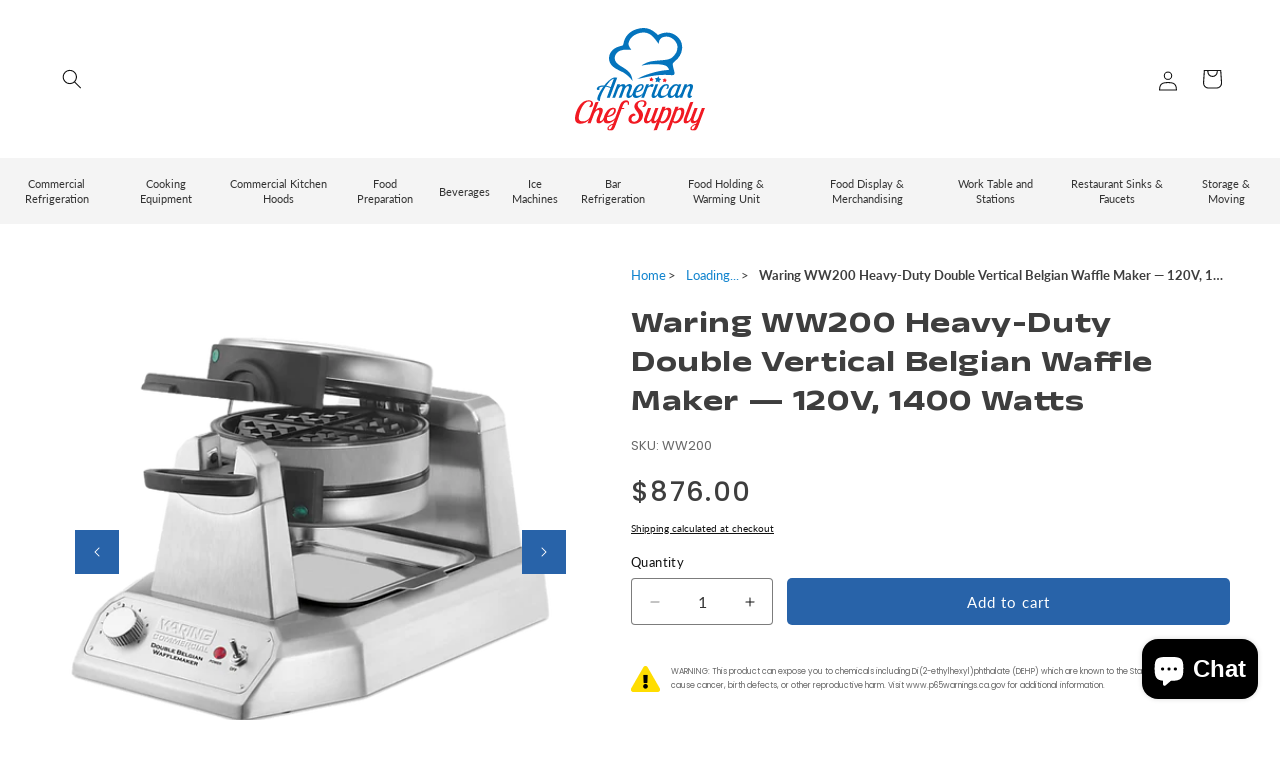

--- FILE ---
content_type: text/html; charset=utf-8
request_url: https://www.americanchefsupply.com/products/waring-ww200-heavy-duty-double-vertical-belgian-waffle-maker-120v-1400-watts
body_size: 54099
content:
<!doctype html>
<html class="js" lang="en">
  <head>
    <meta charset="utf-8">
    <meta http-equiv="X-UA-Compatible" content="IE=edge">
    <meta name="viewport" content="width=device-width,initial-scale=1">
    <meta name="theme-color" content="">
    <link rel="canonical" href="https://www.americanchefsupply.com/products/waring-ww200-heavy-duty-double-vertical-belgian-waffle-maker-120v-1400-watts">

    <meta name="google-site-verification" content="OHw5Z0Nho61aTj4uQLPKyrDMONeumaQPvIgS6x33xTQ" /><link rel="icon" type="image/png" href="//www.americanchefsupply.com/cdn/shop/files/favicon.png?crop=center&height=32&v=1674316821&width=32"><link rel="preconnect" href="https://fonts.shopifycdn.com" crossorigin><title>
      Waring WW200 Heavy-Duty Double Vertical Belgian Waffle Maker — 120V, 1
 &ndash; American Chef Supply</title>

    
      <meta name="description" content="Make your breakfast service an experience to remember with the Waring® WW200 Double Belgian Waffle Maker. Its space-saving vertical design cooks two waffles at a time, so you can make up to 50 thick, delicious waffles per hour. Triple-coated nonstick surfaces, heavy-duty, die-cast housing, embedded heating elements and a rotary feature ensure even results and quick cleanup.">
    

    

<meta property="og:site_name" content="American Chef Supply">
<meta property="og:url" content="https://www.americanchefsupply.com/products/waring-ww200-heavy-duty-double-vertical-belgian-waffle-maker-120v-1400-watts">
<meta property="og:title" content="Waring WW200 Heavy-Duty Double Vertical Belgian Waffle Maker — 120V, 1">
<meta property="og:type" content="product">
<meta property="og:description" content="Make your breakfast service an experience to remember with the Waring® WW200 Double Belgian Waffle Maker. Its space-saving vertical design cooks two waffles at a time, so you can make up to 50 thick, delicious waffles per hour. Triple-coated nonstick surfaces, heavy-duty, die-cast housing, embedded heating elements and a rotary feature ensure even results and quick cleanup."><meta property="og:image" content="http://www.americanchefsupply.com/cdn/shop/files/ww200-waring-double-waffle-maker-main_preview.png?v=1710239028">
  <meta property="og:image:secure_url" content="https://www.americanchefsupply.com/cdn/shop/files/ww200-waring-double-waffle-maker-main_preview.png?v=1710239028">
  <meta property="og:image:width" content="550">
  <meta property="og:image:height" content="550"><meta property="og:price:amount" content="876.00">
  <meta property="og:price:currency" content="USD"><meta name="twitter:card" content="summary_large_image">
<meta name="twitter:title" content="Waring WW200 Heavy-Duty Double Vertical Belgian Waffle Maker — 120V, 1">
<meta name="twitter:description" content="Make your breakfast service an experience to remember with the Waring® WW200 Double Belgian Waffle Maker. Its space-saving vertical design cooks two waffles at a time, so you can make up to 50 thick, delicious waffles per hour. Triple-coated nonstick surfaces, heavy-duty, die-cast housing, embedded heating elements and a rotary feature ensure even results and quick cleanup.">


    <script src="//www.americanchefsupply.com/cdn/shop/t/5/assets/constants.js?v=58251544750838685771715624510" defer="defer"></script>
    <script src="//www.americanchefsupply.com/cdn/shop/t/5/assets/pubsub.js?v=158357773527763999511715624511" defer="defer"></script>
    <script src="//www.americanchefsupply.com/cdn/shop/t/5/assets/global.js?v=136628361274817707361715624511" defer="defer"></script><script src="//www.americanchefsupply.com/cdn/shop/t/5/assets/animations.js?v=88693664871331136111715624510" defer="defer"></script><script>window.performance && window.performance.mark && window.performance.mark('shopify.content_for_header.start');</script><meta name="google-site-verification" content="-YuDulJ4P4bFosOYO4QMLIKSEhfGE2g6FFpcFKMfN88">
<meta name="facebook-domain-verification" content="g1eyr363vgcs3eomjm93ta4hp7m2k6">
<meta id="shopify-digital-wallet" name="shopify-digital-wallet" content="/65139048704/digital_wallets/dialog">
<meta name="shopify-checkout-api-token" content="b67b1e959cfab726ac066fb0068c95cf">
<meta id="in-context-paypal-metadata" data-shop-id="65139048704" data-venmo-supported="false" data-environment="production" data-locale="en_US" data-paypal-v4="true" data-currency="USD">
<link rel="alternate" type="application/json+oembed" href="https://www.americanchefsupply.com/products/waring-ww200-heavy-duty-double-vertical-belgian-waffle-maker-120v-1400-watts.oembed">
<script async="async" src="/checkouts/internal/preloads.js?locale=en-US"></script>
<link rel="preconnect" href="https://shop.app" crossorigin="anonymous">
<script async="async" src="https://shop.app/checkouts/internal/preloads.js?locale=en-US&shop_id=65139048704" crossorigin="anonymous"></script>
<script id="apple-pay-shop-capabilities" type="application/json">{"shopId":65139048704,"countryCode":"US","currencyCode":"USD","merchantCapabilities":["supports3DS"],"merchantId":"gid:\/\/shopify\/Shop\/65139048704","merchantName":"American Chef Supply","requiredBillingContactFields":["postalAddress","email","phone"],"requiredShippingContactFields":["postalAddress","email","phone"],"shippingType":"shipping","supportedNetworks":["visa","masterCard","amex","discover","elo","jcb"],"total":{"type":"pending","label":"American Chef Supply","amount":"1.00"},"shopifyPaymentsEnabled":true,"supportsSubscriptions":true}</script>
<script id="shopify-features" type="application/json">{"accessToken":"b67b1e959cfab726ac066fb0068c95cf","betas":["rich-media-storefront-analytics"],"domain":"www.americanchefsupply.com","predictiveSearch":true,"shopId":65139048704,"locale":"en"}</script>
<script>var Shopify = Shopify || {};
Shopify.shop = "american-chef-supply.myshopify.com";
Shopify.locale = "en";
Shopify.currency = {"active":"USD","rate":"1.0"};
Shopify.country = "US";
Shopify.theme = {"name":"ACS-2024","id":142186381568,"schema_name":"Dawn","schema_version":"14.0.0","theme_store_id":887,"role":"main"};
Shopify.theme.handle = "null";
Shopify.theme.style = {"id":null,"handle":null};
Shopify.cdnHost = "www.americanchefsupply.com/cdn";
Shopify.routes = Shopify.routes || {};
Shopify.routes.root = "/";</script>
<script type="module">!function(o){(o.Shopify=o.Shopify||{}).modules=!0}(window);</script>
<script>!function(o){function n(){var o=[];function n(){o.push(Array.prototype.slice.apply(arguments))}return n.q=o,n}var t=o.Shopify=o.Shopify||{};t.loadFeatures=n(),t.autoloadFeatures=n()}(window);</script>
<script>
  window.ShopifyPay = window.ShopifyPay || {};
  window.ShopifyPay.apiHost = "shop.app\/pay";
  window.ShopifyPay.redirectState = null;
</script>
<script id="shop-js-analytics" type="application/json">{"pageType":"product"}</script>
<script defer="defer" async type="module" src="//www.americanchefsupply.com/cdn/shopifycloud/shop-js/modules/v2/client.init-shop-cart-sync_BT-GjEfc.en.esm.js"></script>
<script defer="defer" async type="module" src="//www.americanchefsupply.com/cdn/shopifycloud/shop-js/modules/v2/chunk.common_D58fp_Oc.esm.js"></script>
<script defer="defer" async type="module" src="//www.americanchefsupply.com/cdn/shopifycloud/shop-js/modules/v2/chunk.modal_xMitdFEc.esm.js"></script>
<script type="module">
  await import("//www.americanchefsupply.com/cdn/shopifycloud/shop-js/modules/v2/client.init-shop-cart-sync_BT-GjEfc.en.esm.js");
await import("//www.americanchefsupply.com/cdn/shopifycloud/shop-js/modules/v2/chunk.common_D58fp_Oc.esm.js");
await import("//www.americanchefsupply.com/cdn/shopifycloud/shop-js/modules/v2/chunk.modal_xMitdFEc.esm.js");

  window.Shopify.SignInWithShop?.initShopCartSync?.({"fedCMEnabled":true,"windoidEnabled":true});

</script>
<script defer="defer" async type="module" src="//www.americanchefsupply.com/cdn/shopifycloud/shop-js/modules/v2/client.payment-terms_Ci9AEqFq.en.esm.js"></script>
<script defer="defer" async type="module" src="//www.americanchefsupply.com/cdn/shopifycloud/shop-js/modules/v2/chunk.common_D58fp_Oc.esm.js"></script>
<script defer="defer" async type="module" src="//www.americanchefsupply.com/cdn/shopifycloud/shop-js/modules/v2/chunk.modal_xMitdFEc.esm.js"></script>
<script type="module">
  await import("//www.americanchefsupply.com/cdn/shopifycloud/shop-js/modules/v2/client.payment-terms_Ci9AEqFq.en.esm.js");
await import("//www.americanchefsupply.com/cdn/shopifycloud/shop-js/modules/v2/chunk.common_D58fp_Oc.esm.js");
await import("//www.americanchefsupply.com/cdn/shopifycloud/shop-js/modules/v2/chunk.modal_xMitdFEc.esm.js");

  
</script>
<script>
  window.Shopify = window.Shopify || {};
  if (!window.Shopify.featureAssets) window.Shopify.featureAssets = {};
  window.Shopify.featureAssets['shop-js'] = {"shop-cart-sync":["modules/v2/client.shop-cart-sync_DZOKe7Ll.en.esm.js","modules/v2/chunk.common_D58fp_Oc.esm.js","modules/v2/chunk.modal_xMitdFEc.esm.js"],"init-fed-cm":["modules/v2/client.init-fed-cm_B6oLuCjv.en.esm.js","modules/v2/chunk.common_D58fp_Oc.esm.js","modules/v2/chunk.modal_xMitdFEc.esm.js"],"shop-cash-offers":["modules/v2/client.shop-cash-offers_D2sdYoxE.en.esm.js","modules/v2/chunk.common_D58fp_Oc.esm.js","modules/v2/chunk.modal_xMitdFEc.esm.js"],"shop-login-button":["modules/v2/client.shop-login-button_QeVjl5Y3.en.esm.js","modules/v2/chunk.common_D58fp_Oc.esm.js","modules/v2/chunk.modal_xMitdFEc.esm.js"],"pay-button":["modules/v2/client.pay-button_DXTOsIq6.en.esm.js","modules/v2/chunk.common_D58fp_Oc.esm.js","modules/v2/chunk.modal_xMitdFEc.esm.js"],"shop-button":["modules/v2/client.shop-button_DQZHx9pm.en.esm.js","modules/v2/chunk.common_D58fp_Oc.esm.js","modules/v2/chunk.modal_xMitdFEc.esm.js"],"avatar":["modules/v2/client.avatar_BTnouDA3.en.esm.js"],"init-windoid":["modules/v2/client.init-windoid_CR1B-cfM.en.esm.js","modules/v2/chunk.common_D58fp_Oc.esm.js","modules/v2/chunk.modal_xMitdFEc.esm.js"],"init-shop-for-new-customer-accounts":["modules/v2/client.init-shop-for-new-customer-accounts_C_vY_xzh.en.esm.js","modules/v2/client.shop-login-button_QeVjl5Y3.en.esm.js","modules/v2/chunk.common_D58fp_Oc.esm.js","modules/v2/chunk.modal_xMitdFEc.esm.js"],"init-shop-email-lookup-coordinator":["modules/v2/client.init-shop-email-lookup-coordinator_BI7n9ZSv.en.esm.js","modules/v2/chunk.common_D58fp_Oc.esm.js","modules/v2/chunk.modal_xMitdFEc.esm.js"],"init-shop-cart-sync":["modules/v2/client.init-shop-cart-sync_BT-GjEfc.en.esm.js","modules/v2/chunk.common_D58fp_Oc.esm.js","modules/v2/chunk.modal_xMitdFEc.esm.js"],"shop-toast-manager":["modules/v2/client.shop-toast-manager_DiYdP3xc.en.esm.js","modules/v2/chunk.common_D58fp_Oc.esm.js","modules/v2/chunk.modal_xMitdFEc.esm.js"],"init-customer-accounts":["modules/v2/client.init-customer-accounts_D9ZNqS-Q.en.esm.js","modules/v2/client.shop-login-button_QeVjl5Y3.en.esm.js","modules/v2/chunk.common_D58fp_Oc.esm.js","modules/v2/chunk.modal_xMitdFEc.esm.js"],"init-customer-accounts-sign-up":["modules/v2/client.init-customer-accounts-sign-up_iGw4briv.en.esm.js","modules/v2/client.shop-login-button_QeVjl5Y3.en.esm.js","modules/v2/chunk.common_D58fp_Oc.esm.js","modules/v2/chunk.modal_xMitdFEc.esm.js"],"shop-follow-button":["modules/v2/client.shop-follow-button_CqMgW2wH.en.esm.js","modules/v2/chunk.common_D58fp_Oc.esm.js","modules/v2/chunk.modal_xMitdFEc.esm.js"],"checkout-modal":["modules/v2/client.checkout-modal_xHeaAweL.en.esm.js","modules/v2/chunk.common_D58fp_Oc.esm.js","modules/v2/chunk.modal_xMitdFEc.esm.js"],"shop-login":["modules/v2/client.shop-login_D91U-Q7h.en.esm.js","modules/v2/chunk.common_D58fp_Oc.esm.js","modules/v2/chunk.modal_xMitdFEc.esm.js"],"lead-capture":["modules/v2/client.lead-capture_BJmE1dJe.en.esm.js","modules/v2/chunk.common_D58fp_Oc.esm.js","modules/v2/chunk.modal_xMitdFEc.esm.js"],"payment-terms":["modules/v2/client.payment-terms_Ci9AEqFq.en.esm.js","modules/v2/chunk.common_D58fp_Oc.esm.js","modules/v2/chunk.modal_xMitdFEc.esm.js"]};
</script>
<script>(function() {
  var isLoaded = false;
  function asyncLoad() {
    if (isLoaded) return;
    isLoaded = true;
    var urls = ["https:\/\/omnisnippet1.com\/platforms\/shopify.js?source=scriptTag\u0026v=2025-05-15T12\u0026shop=american-chef-supply.myshopify.com"];
    for (var i = 0; i < urls.length; i++) {
      var s = document.createElement('script');
      s.type = 'text/javascript';
      s.async = true;
      s.src = urls[i];
      var x = document.getElementsByTagName('script')[0];
      x.parentNode.insertBefore(s, x);
    }
  };
  if(window.attachEvent) {
    window.attachEvent('onload', asyncLoad);
  } else {
    window.addEventListener('load', asyncLoad, false);
  }
})();</script>
<script id="__st">var __st={"a":65139048704,"offset":-28800,"reqid":"abd19ba7-ede2-49e9-9cd0-38ca3f24badc-1769159340","pageurl":"www.americanchefsupply.com\/products\/waring-ww200-heavy-duty-double-vertical-belgian-waffle-maker-120v-1400-watts","u":"b948ea2cd9c2","p":"product","rtyp":"product","rid":8446785814784};</script>
<script>window.ShopifyPaypalV4VisibilityTracking = true;</script>
<script id="captcha-bootstrap">!function(){'use strict';const t='contact',e='account',n='new_comment',o=[[t,t],['blogs',n],['comments',n],[t,'customer']],c=[[e,'customer_login'],[e,'guest_login'],[e,'recover_customer_password'],[e,'create_customer']],r=t=>t.map((([t,e])=>`form[action*='/${t}']:not([data-nocaptcha='true']) input[name='form_type'][value='${e}']`)).join(','),a=t=>()=>t?[...document.querySelectorAll(t)].map((t=>t.form)):[];function s(){const t=[...o],e=r(t);return a(e)}const i='password',u='form_key',d=['recaptcha-v3-token','g-recaptcha-response','h-captcha-response',i],f=()=>{try{return window.sessionStorage}catch{return}},m='__shopify_v',_=t=>t.elements[u];function p(t,e,n=!1){try{const o=window.sessionStorage,c=JSON.parse(o.getItem(e)),{data:r}=function(t){const{data:e,action:n}=t;return t[m]||n?{data:e,action:n}:{data:t,action:n}}(c);for(const[e,n]of Object.entries(r))t.elements[e]&&(t.elements[e].value=n);n&&o.removeItem(e)}catch(o){console.error('form repopulation failed',{error:o})}}const l='form_type',E='cptcha';function T(t){t.dataset[E]=!0}const w=window,h=w.document,L='Shopify',v='ce_forms',y='captcha';let A=!1;((t,e)=>{const n=(g='f06e6c50-85a8-45c8-87d0-21a2b65856fe',I='https://cdn.shopify.com/shopifycloud/storefront-forms-hcaptcha/ce_storefront_forms_captcha_hcaptcha.v1.5.2.iife.js',D={infoText:'Protected by hCaptcha',privacyText:'Privacy',termsText:'Terms'},(t,e,n)=>{const o=w[L][v],c=o.bindForm;if(c)return c(t,g,e,D).then(n);var r;o.q.push([[t,g,e,D],n]),r=I,A||(h.body.append(Object.assign(h.createElement('script'),{id:'captcha-provider',async:!0,src:r})),A=!0)});var g,I,D;w[L]=w[L]||{},w[L][v]=w[L][v]||{},w[L][v].q=[],w[L][y]=w[L][y]||{},w[L][y].protect=function(t,e){n(t,void 0,e),T(t)},Object.freeze(w[L][y]),function(t,e,n,w,h,L){const[v,y,A,g]=function(t,e,n){const i=e?o:[],u=t?c:[],d=[...i,...u],f=r(d),m=r(i),_=r(d.filter((([t,e])=>n.includes(e))));return[a(f),a(m),a(_),s()]}(w,h,L),I=t=>{const e=t.target;return e instanceof HTMLFormElement?e:e&&e.form},D=t=>v().includes(t);t.addEventListener('submit',(t=>{const e=I(t);if(!e)return;const n=D(e)&&!e.dataset.hcaptchaBound&&!e.dataset.recaptchaBound,o=_(e),c=g().includes(e)&&(!o||!o.value);(n||c)&&t.preventDefault(),c&&!n&&(function(t){try{if(!f())return;!function(t){const e=f();if(!e)return;const n=_(t);if(!n)return;const o=n.value;o&&e.removeItem(o)}(t);const e=Array.from(Array(32),(()=>Math.random().toString(36)[2])).join('');!function(t,e){_(t)||t.append(Object.assign(document.createElement('input'),{type:'hidden',name:u})),t.elements[u].value=e}(t,e),function(t,e){const n=f();if(!n)return;const o=[...t.querySelectorAll(`input[type='${i}']`)].map((({name:t})=>t)),c=[...d,...o],r={};for(const[a,s]of new FormData(t).entries())c.includes(a)||(r[a]=s);n.setItem(e,JSON.stringify({[m]:1,action:t.action,data:r}))}(t,e)}catch(e){console.error('failed to persist form',e)}}(e),e.submit())}));const S=(t,e)=>{t&&!t.dataset[E]&&(n(t,e.some((e=>e===t))),T(t))};for(const o of['focusin','change'])t.addEventListener(o,(t=>{const e=I(t);D(e)&&S(e,y())}));const B=e.get('form_key'),M=e.get(l),P=B&&M;t.addEventListener('DOMContentLoaded',(()=>{const t=y();if(P)for(const e of t)e.elements[l].value===M&&p(e,B);[...new Set([...A(),...v().filter((t=>'true'===t.dataset.shopifyCaptcha))])].forEach((e=>S(e,t)))}))}(h,new URLSearchParams(w.location.search),n,t,e,['guest_login'])})(!0,!0)}();</script>
<script integrity="sha256-4kQ18oKyAcykRKYeNunJcIwy7WH5gtpwJnB7kiuLZ1E=" data-source-attribution="shopify.loadfeatures" defer="defer" src="//www.americanchefsupply.com/cdn/shopifycloud/storefront/assets/storefront/load_feature-a0a9edcb.js" crossorigin="anonymous"></script>
<script crossorigin="anonymous" defer="defer" src="//www.americanchefsupply.com/cdn/shopifycloud/storefront/assets/shopify_pay/storefront-65b4c6d7.js?v=20250812"></script>
<script data-source-attribution="shopify.dynamic_checkout.dynamic.init">var Shopify=Shopify||{};Shopify.PaymentButton=Shopify.PaymentButton||{isStorefrontPortableWallets:!0,init:function(){window.Shopify.PaymentButton.init=function(){};var t=document.createElement("script");t.src="https://www.americanchefsupply.com/cdn/shopifycloud/portable-wallets/latest/portable-wallets.en.js",t.type="module",document.head.appendChild(t)}};
</script>
<script data-source-attribution="shopify.dynamic_checkout.buyer_consent">
  function portableWalletsHideBuyerConsent(e){var t=document.getElementById("shopify-buyer-consent"),n=document.getElementById("shopify-subscription-policy-button");t&&n&&(t.classList.add("hidden"),t.setAttribute("aria-hidden","true"),n.removeEventListener("click",e))}function portableWalletsShowBuyerConsent(e){var t=document.getElementById("shopify-buyer-consent"),n=document.getElementById("shopify-subscription-policy-button");t&&n&&(t.classList.remove("hidden"),t.removeAttribute("aria-hidden"),n.addEventListener("click",e))}window.Shopify?.PaymentButton&&(window.Shopify.PaymentButton.hideBuyerConsent=portableWalletsHideBuyerConsent,window.Shopify.PaymentButton.showBuyerConsent=portableWalletsShowBuyerConsent);
</script>
<script data-source-attribution="shopify.dynamic_checkout.cart.bootstrap">document.addEventListener("DOMContentLoaded",(function(){function t(){return document.querySelector("shopify-accelerated-checkout-cart, shopify-accelerated-checkout")}if(t())Shopify.PaymentButton.init();else{new MutationObserver((function(e,n){t()&&(Shopify.PaymentButton.init(),n.disconnect())})).observe(document.body,{childList:!0,subtree:!0})}}));
</script>
<link id="shopify-accelerated-checkout-styles" rel="stylesheet" media="screen" href="https://www.americanchefsupply.com/cdn/shopifycloud/portable-wallets/latest/accelerated-checkout-backwards-compat.css" crossorigin="anonymous">
<style id="shopify-accelerated-checkout-cart">
        #shopify-buyer-consent {
  margin-top: 1em;
  display: inline-block;
  width: 100%;
}

#shopify-buyer-consent.hidden {
  display: none;
}

#shopify-subscription-policy-button {
  background: none;
  border: none;
  padding: 0;
  text-decoration: underline;
  font-size: inherit;
  cursor: pointer;
}

#shopify-subscription-policy-button::before {
  box-shadow: none;
}

      </style>
<script id="sections-script" data-sections="header" defer="defer" src="//www.americanchefsupply.com/cdn/shop/t/5/compiled_assets/scripts.js?v=2487"></script>
<script>window.performance && window.performance.mark && window.performance.mark('shopify.content_for_header.end');</script>


    <style data-shopify>
      @font-face {
  font-family: Lato;
  font-weight: 400;
  font-style: normal;
  font-display: swap;
  src: url("//www.americanchefsupply.com/cdn/fonts/lato/lato_n4.c3b93d431f0091c8be23185e15c9d1fee1e971c5.woff2") format("woff2"),
       url("//www.americanchefsupply.com/cdn/fonts/lato/lato_n4.d5c00c781efb195594fd2fd4ad04f7882949e327.woff") format("woff");
}

      @font-face {
  font-family: Lato;
  font-weight: 700;
  font-style: normal;
  font-display: swap;
  src: url("//www.americanchefsupply.com/cdn/fonts/lato/lato_n7.900f219bc7337bc57a7a2151983f0a4a4d9d5dcf.woff2") format("woff2"),
       url("//www.americanchefsupply.com/cdn/fonts/lato/lato_n7.a55c60751adcc35be7c4f8a0313f9698598612ee.woff") format("woff");
}

      @font-face {
  font-family: Lato;
  font-weight: 400;
  font-style: italic;
  font-display: swap;
  src: url("//www.americanchefsupply.com/cdn/fonts/lato/lato_i4.09c847adc47c2fefc3368f2e241a3712168bc4b6.woff2") format("woff2"),
       url("//www.americanchefsupply.com/cdn/fonts/lato/lato_i4.3c7d9eb6c1b0a2bf62d892c3ee4582b016d0f30c.woff") format("woff");
}

      @font-face {
  font-family: Lato;
  font-weight: 700;
  font-style: italic;
  font-display: swap;
  src: url("//www.americanchefsupply.com/cdn/fonts/lato/lato_i7.16ba75868b37083a879b8dd9f2be44e067dfbf92.woff2") format("woff2"),
       url("//www.americanchefsupply.com/cdn/fonts/lato/lato_i7.4c07c2b3b7e64ab516aa2f2081d2bb0366b9dce8.woff") format("woff");
}

      @font-face {
  font-family: Poppins;
  font-weight: 700;
  font-style: normal;
  font-display: swap;
  src: url("//www.americanchefsupply.com/cdn/fonts/poppins/poppins_n7.56758dcf284489feb014a026f3727f2f20a54626.woff2") format("woff2"),
       url("//www.americanchefsupply.com/cdn/fonts/poppins/poppins_n7.f34f55d9b3d3205d2cd6f64955ff4b36f0cfd8da.woff") format("woff");
}


      
        :root,
        .color-scheme-1 {
          --color-background: 255,255,255;
        
          --gradient-background: #ffffff;
        

        

        --color-foreground: 18,18,18;
        --color-background-contrast: 191,191,191;
        --color-shadow: 18,18,18;
        --color-button: 18,18,18;
        --color-button-text: 255,255,255;
        --color-secondary-button: 255,255,255;
        --color-secondary-button-text: 18,18,18;
        --color-link: 18,18,18;
        --color-badge-foreground: 18,18,18;
        --color-badge-background: 255,255,255;
        --color-badge-border: 18,18,18;
        --payment-terms-background-color: rgb(255 255 255);
      }
      
        
        .color-scheme-2 {
          --color-background: 243,243,243;
        
          --gradient-background: #f3f3f3;
        

        

        --color-foreground: 18,18,18;
        --color-background-contrast: 179,179,179;
        --color-shadow: 18,18,18;
        --color-button: 18,18,18;
        --color-button-text: 243,243,243;
        --color-secondary-button: 243,243,243;
        --color-secondary-button-text: 18,18,18;
        --color-link: 18,18,18;
        --color-badge-foreground: 18,18,18;
        --color-badge-background: 243,243,243;
        --color-badge-border: 18,18,18;
        --payment-terms-background-color: rgb(243 243 243);
      }
      
        
        .color-scheme-3 {
          --color-background: 36,40,51;
        
          --gradient-background: #242833;
        

        

        --color-foreground: 255,255,255;
        --color-background-contrast: 47,52,66;
        --color-shadow: 18,18,18;
        --color-button: 255,255,255;
        --color-button-text: 0,0,0;
        --color-secondary-button: 36,40,51;
        --color-secondary-button-text: 255,255,255;
        --color-link: 255,255,255;
        --color-badge-foreground: 255,255,255;
        --color-badge-background: 36,40,51;
        --color-badge-border: 255,255,255;
        --payment-terms-background-color: rgb(36 40 51);
      }
      
        
        .color-scheme-4 {
          --color-background: 18,18,18;
        
          --gradient-background: #121212;
        

        

        --color-foreground: 255,255,255;
        --color-background-contrast: 146,146,146;
        --color-shadow: 18,18,18;
        --color-button: 255,255,255;
        --color-button-text: 18,18,18;
        --color-secondary-button: 18,18,18;
        --color-secondary-button-text: 255,255,255;
        --color-link: 255,255,255;
        --color-badge-foreground: 255,255,255;
        --color-badge-background: 18,18,18;
        --color-badge-border: 255,255,255;
        --payment-terms-background-color: rgb(18 18 18);
      }
      
        
        .color-scheme-5 {
          --color-background: 40,99,169;
        
          --gradient-background: #2863a9;
        

        

        --color-foreground: 255,255,255;
        --color-background-contrast: 16,39,66;
        --color-shadow: 18,18,18;
        --color-button: 255,255,255;
        --color-button-text: 40,99,169;
        --color-secondary-button: 40,99,169;
        --color-secondary-button-text: 255,255,255;
        --color-link: 255,255,255;
        --color-badge-foreground: 255,255,255;
        --color-badge-background: 40,99,169;
        --color-badge-border: 255,255,255;
        --payment-terms-background-color: rgb(40 99 169);
      }
      
        
        .color-scheme-e13a8a13-53d6-4e66-87ba-8af11adf0c58 {
          --color-background: 248,251,255;
        
          --gradient-background: #f8fbff;
        

        

        --color-foreground: 62,62,62;
        --color-background-contrast: 120,178,255;
        --color-shadow: 62,62,62;
        --color-button: 62,62,62;
        --color-button-text: 255,255,255;
        --color-secondary-button: 248,251,255;
        --color-secondary-button-text: 62,62,62;
        --color-link: 62,62,62;
        --color-badge-foreground: 62,62,62;
        --color-badge-background: 248,251,255;
        --color-badge-border: 62,62,62;
        --payment-terms-background-color: rgb(248 251 255);
      }
      
        
        .color-scheme-57e3ab00-5869-4b62-80fc-e9829f10949b {
          --color-background: 255,255,255;
        
          --gradient-background: #ffffff;
        

        

        --color-foreground: 18,18,18;
        --color-background-contrast: 191,191,191;
        --color-shadow: 18,18,18;
        --color-button: 40,99,169;
        --color-button-text: 255,255,255;
        --color-secondary-button: 255,255,255;
        --color-secondary-button-text: 18,18,18;
        --color-link: 18,18,18;
        --color-badge-foreground: 18,18,18;
        --color-badge-background: 255,255,255;
        --color-badge-border: 18,18,18;
        --payment-terms-background-color: rgb(255 255 255);
      }
      

      body, .color-scheme-1, .color-scheme-2, .color-scheme-3, .color-scheme-4, .color-scheme-5, .color-scheme-e13a8a13-53d6-4e66-87ba-8af11adf0c58, .color-scheme-57e3ab00-5869-4b62-80fc-e9829f10949b {
        color: rgba(var(--color-foreground), 1);
        background-color: rgb(var(--color-background));
      }

      :root {
        --font-body-family: Lato, sans-serif;
        --font-body-style: normal;
        --font-body-weight: 400;
        --font-body-weight-bold: 700;

        --font-heading-family: Poppins, sans-serif;
        --font-heading-style: normal;
        --font-heading-weight: 700;

        --font-body-scale: 1.0;
        --font-heading-scale: 1.0;

        --media-padding: px;
        --media-border-opacity: 0.05;
        --media-border-width: 1px;
        --media-radius: 0px;
        --media-shadow-opacity: 0.0;
        --media-shadow-horizontal-offset: 0px;
        --media-shadow-vertical-offset: 4px;
        --media-shadow-blur-radius: 5px;
        --media-shadow-visible: 0;

        --page-width: 140rem;
        --page-width-margin: 0rem;

        --product-card-image-padding: 2.0rem;
        --product-card-corner-radius: 0.4rem;
        --product-card-text-alignment: center;
        --product-card-border-width: 0.0rem;
        --product-card-border-opacity: 0.1;
        --product-card-shadow-opacity: 0.0;
        --product-card-shadow-visible: 0;
        --product-card-shadow-horizontal-offset: 0.0rem;
        --product-card-shadow-vertical-offset: 1.0rem;
        --product-card-shadow-blur-radius: 0.5rem;

        --collection-card-image-padding: 0.0rem;
        --collection-card-corner-radius: 0.0rem;
        --collection-card-text-alignment: center;
        --collection-card-border-width: 0.1rem;
        --collection-card-border-opacity: 0.0;
        --collection-card-shadow-opacity: 0.1;
        --collection-card-shadow-visible: 1;
        --collection-card-shadow-horizontal-offset: 0.0rem;
        --collection-card-shadow-vertical-offset: 0.0rem;
        --collection-card-shadow-blur-radius: 0.0rem;

        --blog-card-image-padding: 0.0rem;
        --blog-card-corner-radius: 0.0rem;
        --blog-card-text-alignment: left;
        --blog-card-border-width: 0.0rem;
        --blog-card-border-opacity: 0.0;
        --blog-card-shadow-opacity: 0.1;
        --blog-card-shadow-visible: 1;
        --blog-card-shadow-horizontal-offset: 0.0rem;
        --blog-card-shadow-vertical-offset: 0.0rem;
        --blog-card-shadow-blur-radius: 0.0rem;

        --badge-corner-radius: 4.0rem;

        --popup-border-width: 1px;
        --popup-border-opacity: 0.1;
        --popup-corner-radius: 0px;
        --popup-shadow-opacity: 0.0;
        --popup-shadow-horizontal-offset: 0px;
        --popup-shadow-vertical-offset: 4px;
        --popup-shadow-blur-radius: 5px;

        --drawer-border-width: 1px;
        --drawer-border-opacity: 0.1;
        --drawer-shadow-opacity: 0.0;
        --drawer-shadow-horizontal-offset: 0px;
        --drawer-shadow-vertical-offset: 4px;
        --drawer-shadow-blur-radius: 5px;

        --spacing-sections-desktop: 0px;
        --spacing-sections-mobile: 0px;

        --grid-desktop-vertical-spacing: 20px;
        --grid-desktop-horizontal-spacing: 20px;
        --grid-mobile-vertical-spacing: 20px;
        --grid-mobile-horizontal-spacing: 20px;

        --text-boxes-border-opacity: 0.1;
        --text-boxes-border-width: 0px;
        --text-boxes-radius: 0px;
        --text-boxes-shadow-opacity: 0.0;
        --text-boxes-shadow-visible: 0;
        --text-boxes-shadow-horizontal-offset: 0px;
        --text-boxes-shadow-vertical-offset: 4px;
        --text-boxes-shadow-blur-radius: 5px;

        --buttons-radius: 4px;
        --buttons-radius-outset: 5px;
        --buttons-border-width: 1px;
        --buttons-border-opacity: 1.0;
        --buttons-shadow-opacity: 0.0;
        --buttons-shadow-visible: 0;
        --buttons-shadow-horizontal-offset: 0px;
        --buttons-shadow-vertical-offset: 4px;
        --buttons-shadow-blur-radius: 5px;
        --buttons-border-offset: 0.3px;

        --inputs-radius: 0px;
        --inputs-border-width: 1px;
        --inputs-border-opacity: 0.55;
        --inputs-shadow-opacity: 0.0;
        --inputs-shadow-horizontal-offset: 0px;
        --inputs-margin-offset: 0px;
        --inputs-shadow-vertical-offset: 4px;
        --inputs-shadow-blur-radius: 5px;
        --inputs-radius-outset: 0px;

        --variant-pills-radius: 40px;
        --variant-pills-border-width: 1px;
        --variant-pills-border-opacity: 0.55;
        --variant-pills-shadow-opacity: 0.0;
        --variant-pills-shadow-horizontal-offset: 0px;
        --variant-pills-shadow-vertical-offset: 4px;
        --variant-pills-shadow-blur-radius: 5px;
      }

      *,
      *::before,
      *::after {
        box-sizing: inherit;
      }

      html {
        box-sizing: border-box;
        font-size: calc(var(--font-body-scale) * 62.5%);
        height: 100%;
      }

      body {
        display: grid;
        grid-template-rows: auto auto 1fr auto;
        grid-template-columns: 100%;
        min-height: 100%;
        margin: 0;
        font-size: 1.5rem;
        letter-spacing: 0;
        line-height: calc(1 + 0.8 / var(--font-body-scale));
        font-family: var(--font-body-family);
        font-style: var(--font-body-style);
        font-weight: var(--font-body-weight);
      }

      @media screen and (min-width: 750px) {
        body {
          font-size: 1.6rem;
        }
      }
    </style>

    <link href="//www.americanchefsupply.com/cdn/shop/t/5/assets/base.css?v=61049960036037081891727893710" rel="stylesheet" type="text/css" media="all" />

    <link href="//www.americanchefsupply.com/cdn/shop/t/5/assets/custom-style.css?v=99405174275826437291757936944" rel="stylesheet" type="text/css" media="all" />

      <link rel="preload" as="font" href="//www.americanchefsupply.com/cdn/fonts/lato/lato_n4.c3b93d431f0091c8be23185e15c9d1fee1e971c5.woff2" type="font/woff2" crossorigin>
      

      <link rel="preload" as="font" href="//www.americanchefsupply.com/cdn/fonts/poppins/poppins_n7.56758dcf284489feb014a026f3727f2f20a54626.woff2" type="font/woff2" crossorigin>
      
<link
        rel="stylesheet"
        href="//www.americanchefsupply.com/cdn/shop/t/5/assets/component-predictive-search.css?v=118923337488134913561715624510"
        media="print"
        onload="this.media='all'"
      ><script>
      if (Shopify.designMode) {
        document.documentElement.classList.add('shopify-design-mode');
      }
    </script>

<!-- Hotjar Tracking Code for American Chef Supply -->
<script>
    (function(h,o,t,j,a,r){
        h.hj=h.hj||function(){(h.hj.q=h.hj.q||[]).push(arguments)};
        h._hjSettings={hjid:5069878,hjsv:6};
        a=o.getElementsByTagName('head')[0];
        r=o.createElement('script');r.async=1;
        r.src=t+h._hjSettings.hjid+j+h._hjSettings.hjsv;
        a.appendChild(r);
    })(window,document,'https://static.hotjar.com/c/hotjar-','.js?sv=');
</script>
    
  <!-- BEGIN app block: shopify://apps/trusted-product-tabs/blocks/tabs-embed/cd5da974-394e-41cb-b448-0c9a6d16a42d --><script>
    window.Shopify.TinyTabs = {
        'css_selector': '.CusTinyTabs',
        
        
        'product': {
            'id': '8446785814784',
            'collection_ids': '397484065024,397484032256,414544101632,401912463616',
            'vendor': 'Waring',
            'tags': '[]',
            'type': '',
        }
        
    };
</script>
<script id="tiny-tabs-data" type="application/json">{"tab_settings":{"id":8113,"shop_id":8113,"title":"Description","use_default_title":1,"heading_type":2,"divide_headings":1,"heading_below_tab":"active_no_heading","first_tab_excluded":0,"created_at":"2024-11-04T17:37:41.000000Z","updated_at":"2024-11-04T17:39:47.000000Z"},"design_settings":{"id":8113,"shop_id":8113,"accordion_tab_margin":5,"accordion_content_margin":10,"tab_margin_right":0,"tab_margin_bottom":0,"tab_margin_left":0,"tab_padding_top":12,"tab_padding_right":16,"tab_padding_bottom":12,"tab_padding_left":16,"content_padding_top":20,"content_padding_right":12,"content_padding_bottom":20,"content_padding_left":12,"active_tab_bg_color":"#ffffff","active_tab_text_color":"#000000","active_tab_border_color":"#D9D9D9","inactive_tab_bg_color":"#F6F6F7","inactive_tab_text_color":"#757575","inactive_tab_border_color":"#D9D9D9","content_bg_color":"#ffffff","content_text_color":"#000000","content_border_color":"#D9D9D9","active_tab_font_size":16,"active_tab_font_weight":"400","inactive_tab_font_size":16,"inactive_tab_font_weight":"300","content_font_size":14,"content_font_weight":"300","tab_border_width":1,"tab_border_top_width":1,"tab_border_right_width":0,"tab_border_bottom_width":0,"tab_border_left_width":1,"tab_border_radius":0,"tab_border_top_left_radius":0,"tab_border_top_right_radius":0,"tab_border_bottom_left_radius":0,"tab_border_bottom_right_radius":0,"content_border_width":1,"content_border_radius":0,"mobile_layout":"regular","desktop_layout":"regular","default_view":"first_opened","glyphs_alignment":"right","glyph_type":"arrows","sticky_header_height":0,"accordion_on_mobile":1,"auto_scroll_to_content":0,"allow_multiple_opened":0,"tab_view":1,"created_at":"2024-11-04T17:37:41.000000Z","updated_at":"2024-11-04T17:37:41.000000Z"},"shared_tabs":[]}</script>
<style>
  
</style>


<!-- END app block --><!-- BEGIN app block: shopify://apps/ymq-product-options-variants/blocks/app-embed/86b91121-1f62-4e27-9812-b70a823eb918 -->
    <!-- BEGIN app snippet: option.v1 --><script>
    function before_page_load_function(e,t=!1){var o=[],n=!1;if(e.items.forEach((e=>{e.properties&&(e.properties.hasOwnProperty("_YmqOptionVariant")||e.properties.hasOwnProperty("_YmqItemHide"))?(n=!0,o.push(0)):o.push(e.quantity)})),n){if(t)(t=document.createElement("style")).id="before-page-load-dom",t.type="text/css",t.innerHTML="html::before{content: ' ';width: 100%;height: 100%;background-color: #fff;position: fixed;top: 0;left: 0;z-index: 999999;display:block !important;}",document.getElementsByTagName("html").item(0).appendChild(t);fetch(`/cart/update.js?timestamp=${Date.now()}`,{method:"POST",headers:{"Content-Type":"application/json"},body:JSON.stringify({updates:o})}).then((e=>e.json())).then((e=>{location.reload()})).catch((e=>{t&&document.getElementById("before-page-load-dom").remove()}))}}before_page_load_function({"note":null,"attributes":{},"original_total_price":0,"total_price":0,"total_discount":0,"total_weight":0.0,"item_count":0,"items":[],"requires_shipping":false,"currency":"USD","items_subtotal_price":0,"cart_level_discount_applications":[],"checkout_charge_amount":0},!0),fetch(`/cart.js?timestamp=${Date.now()}`,{method:"GET"}).then((e=>e.json())).then((e=>{before_page_load_function(e)}));
</script>


	<style id="ymq-checkout-button-protect">
		[name="checkout"],[name="chekout"], a[href^="/checkout"], a[href="/account/login"].cart__submit, button[type="submit"].btn-order, a.btn.cart__checkout, a.cart__submit, .wc-proceed-to-checkout button, #cart_form .buttons .btn-primary, .ymq-checkout-button{
        	pointer-events: none;
        }
	</style>
	<script>
		function ymq_ready(fn){
			if(document.addEventListener){
				document.addEventListener('DOMContentLoaded',function(){
					document.removeEventListener('DOMContentLoaded',arguments.callee,false);
					fn();
				},false);
			}else if(document.attachEvent){
				document.attachEvent('onreadystatechange',function(){
					if(document.readyState=='complete'){
						document.detachEvent('onreadystatechange',arguments.callee);
						fn();
					}
				});
			}
		}
		ymq_ready(() => {
			setTimeout(function() {
				var ymq_checkout_button_protect = document.getElementById("ymq-checkout-button-protect");
				ymq_checkout_button_protect.remove();
			}, 100);
		})
    </script> 


 

 

 

 










<link href='https://cdn.shopify.com/s/files/1/0411/8639/4277/t/11/assets/ymq-option.css?v=1.1' rel='stylesheet' type="text/css" media="all"> 

<link href='https://option.ymq.cool/option/bottom.css' rel='stylesheet' type="text/css" media="all"> 


<style id="ymq-jsstyle"></style> 

<style id="bndlr-loaded"></style>

<script data-asyncLoad="asyncLoad" data-mw4M5Ya3iFNARE4t="mw4M5Ya3iFNARE4t"> 

    window.bundlerLoaded = true;

	window.ymq_option = window.ymq_option || {}; 

	ymq_option.shop = `american-chef-supply.myshopify.com`;
    
    ymq_option.version = 1; 

	ymq_option.token = `4eb329a0df2f245a3f13451cf85b5b142e19af07b2d40bdedb2f46716acc5b88`; 

	ymq_option.timestamp = `1769159341`; 

	ymq_option.customer_id = ``; 

	ymq_option.page = `product`; 
    
    ymq_option.cart = {"note":null,"attributes":{},"original_total_price":0,"total_price":0,"total_discount":0,"total_weight":0.0,"item_count":0,"items":[],"requires_shipping":false,"currency":"USD","items_subtotal_price":0,"cart_level_discount_applications":[],"checkout_charge_amount":0};

    ymq_option.country = {
        iso_code: `US`,
        currency: `USD`,
        name: `United States`
    };
    

	ymq_option.ymq_option_branding = {}; 
	  
		ymq_option.ymq_option_branding = {"button":{"--button-background-checked-color":"#000000","--button-background-color":"#FFFFFF","--button-background-disabled-color":"#FFFFFF","--button-border-checked-color":"#000000","--button-border-color":"#000000","--button-border-disabled-color":"#000000","--button-font-checked-color":"#FFFFFF","--button-font-disabled-color":"#cccccc","--button-font-color":"#000000","--button-border-radius":"4","--button-font-size":"16","--button-line-height":"20","--button-margin-l-r":"4","--button-margin-u-d":"4","--button-padding-l-r":"16","--button-padding-u-d":"10"},"radio":{"--radio-border-color":"#BBC1E1","--radio-border-checked-color":"#BBC1E1","--radio-border-disabled-color":"#BBC1E1","--radio-border-hover-color":"#BBC1E1","--radio-background-color":"#FFFFFF","--radio-background-checked-color":"#275EFE","--radio-background-disabled-color":"#E1E6F9","--radio-background-hover-color":"#FFFFFF","--radio-inner-color":"#E1E6F9","--radio-inner-checked-color":"#FFFFFF","--radio-inner-disabled-color":"#FFFFFF"},"input":{"--input-background-checked-color":"#FFFFFF","--input-background-color":"#FFFFFF","--input-border-checked-color":"#000000","--input-border-color":"#717171","--input-font-checked-color":"#000000","--input-font-color":"#000000","--input-border-radius":"4","--input-font-size":"14","--input-padding-l-r":"16","--input-padding-u-d":"9","--input-width":"100","--input-max-width":"400"},"select":{"--select-border-color":"#000000","--select-border-checked-color":"#000000","--select-background-color":"#FFFFFF","--select-background-checked-color":"#FFFFFF","--select-font-color":"#000000","--select-font-checked-color":"#000000","--select-option-background-color":"#FFFFFF","--select-option-background-checked-color":"#F5F9FF","--select-option-background-disabled-color":"#FFFFFF","--select-option-font-color":"#000000","--select-option-font-checked-color":"#000000","--select-option-font-disabled-color":"#CCCCCC","--select-padding-u-d":"9","--select-padding-l-r":"16","--select-option-padding-u-d":"9","--select-option-padding-l-r":"16","--select-width":"100","--select-max-width":"400","--select-font-size":"14","--select-border-radius":"0"},"multiple":{"--multiple-background-color":"#F5F9FF","--multiple-font-color":"#000000","--multiple-padding-u-d":"2","--multiple-padding-l-r":"8","--multiple-font-size":"12","--multiple-border-radius":"0"},"img":{"--img-border-color":"#E1E1E1","--img-border-checked-color":"#000000","--img-border-disabled-color":"#000000","--img-width":"50","--img-height":"50","--img-margin-u-d":"2","--img-margin-l-r":"2","--img-border-radius":"4"},"upload":{"--upload-background-color":"#409EFF","--upload-font-color":"#FFFFFF","--upload-border-color":"#409EFF","--upload-padding-u-d":"12","--upload-padding-l-r":"20","--upload-font-size":"12","--upload-border-radius":"4"},"cart":{"--cart-border-color":"#000000","--buy-border-color":"#000000","--cart-border-hover-color":"#000000","--buy-border-hover-color":"#000000","--cart-background-color":"#000000","--buy-background-color":"#000000","--cart-background-hover-color":"#000000","--buy-background-hover-color":"#000000","--cart-font-color":"#FFFFFF","--buy-font-color":"#FFFFFF","--cart-font-hover-color":"#FFFFFF","--buy-font-hover-color":"#FFFFFF","--cart-padding-u-d":"12","--cart-padding-l-r":"16","--buy-padding-u-d":"12","--buy-padding-l-r":"16","--cart-margin-u-d":"4","--cart-margin-l-r":"0","--buy-margin-u-d":"4","--buy-margin-l-r":"0","--cart-width":"100","--cart-max-width":"800","--buy-width":"100","--buy-max-width":"800","--cart-font-size":"14","--cart-border-radius":"0","--buy-font-size":"14","--buy-border-radius":"0"},"quantity":{"--quantity-border-color":"#A6A3A3","--quantity-font-color":"#000000","--quantity-background-color":"#FFFFFF","--quantity-width":"150","--quantity-height":"40","--quantity-font-size":"14","--quantity-border-radius":"0"},"global":{"--global-title-color":"#000000","--global-help-color":"#000000","--global-error-color":"#DC3545","--global-title-font-size":"14","--global-help-font-size":"12","--global-error-font-size":"12","--global-margin-top":"0","--global-margin-bottom":"20","--global-margin-left":"0","--global-margin-right":"0","--global-title-margin-top":"0","--global-title-margin-bottom":"5","--global-title-margin-left":"0","--global-title-margin-right":"0","--global-help-margin-top":"5","--global-help-margin-bottom":"0","--global-help-margin-left":"0","--global-help-margin-right":"0","--global-error-margin-top":"5","--global-error-margin-bottom":"0","--global-error-margin-left":"0","--global-error-margin-right":"0"},"discount":{"--new-discount-normal-color":"#1878B9","--new-discount-error-color":"#E22120","--new-discount-layout":"flex-end"},"lan":{"require":"This is a required field.","email":"Please enter a valid email address.","url":"Please enter a valid url.","phone":"Please enter the correct phone.","number":"Please enter an number.","integer":"Please enter an integer.","min_char":"Please enter no less than %s characters.","max_char":"Please enter no more than %s characters.","min":"Please enter no less than %s.","max":"Please enter no more than %s.","max_s":"Please choose less than %s options.","min_s":"Please choose more than %s options.","total_s":"Please choose %s options.","min_file_s":"Please upload more than %s images.","continue-shopping":"Continue shopping","cart-empty":"Your cart is empty","cart-note":"Add order note","note-placeholder":"How can we help you","subtotal":"Subtotal: ","view-cart":"View Cart","checket":"CHECKOUT","add-cart-success":"Add to cart success.","uploaded-file":"Uploaded file","item":"ITEM","items":"ITEMS","remove":"Remove","option-name":"Option Name","option-value":"Option Value","option-price":"Price","add-to-cart":"Add To Cart","modal-close":"Close","sold_out":"sold out","please_choose":"Please choose","add_price_text":"Selection will add %s to the price","inventory_reminder":"The product %s is already sold out.","upload_limit":"The uploaded file size is too large, please upload again.","one-time-tag":"one time","price-split":"+","min-max-in-product":"You have exceeded the maximum purchase quantity.","q-buy":"Buy:","q-save":"Save","qty-rang":"qtyRange","qty-discount":"discount","qty-discount-type":"discountType","qty-discount-type-percentage":"percentage","qty-discount-type-fixed":"fixed","q-coupon-code":"Tiered Wholesale Discount","o-coupon-code":"Option Negative Discount","max-quantity":"999999","qty-input-text":"Qty: ","discount_code":"Discount code","application":"Apply","discount_error1":"Enter a valid discount code","discount_error2":"discount code isn't valid for the items in your cart","product_title":"%s"},"price":{"--price-border-color":"#000000","--price-background-color":"#FFFFFF","--price-font-color":"#000000","--price-price-font-color":"#03de90","--price-padding-u-d":"9","--price-padding-l-r":"16","--price-width":"100","--price-max-width":"400","--price-font-size":"14","--price-border-radius":"0"},"extra":{"is_show":"1","plan":1,"quantity-box":"0","price-value":"3,4,15,6,16,7","variant-original-margin-bottom":"15","strong-dorp-down":0,"radio-unchecked":1,"close-cart-rate":1,"automic-swatch-ajax":1,"img-option-bigger":0,"add-button-reload":1,"version":200,"img_cdn":1,"show_wholesale_pricing_fixed":0,"real-time-upload":1,"buy-now-new":1,"option_value_split":", ","form-box-new":1,"tooltip_type":"none","checkout-discount":0,"make-sku":0}}; 
	 
        
    
    
    
        
        
        	ymq_option[`ymq_extra_0`] = {};
        
    
        
        
    
        
        
    
        
        
    
        
        
    
        
        
    
        
        
    
        
        
    
        
        
    
        
        
    
    

	 

		ymq_option.product = {"id":8446785814784,"title":"Waring WW200 Heavy-Duty Double Vertical Belgian Waffle Maker — 120V, 1400 Watts","handle":"waring-ww200-heavy-duty-double-vertical-belgian-waffle-maker-120v-1400-watts","description":"\u003ch2 data-mce-fragment=\"1\"\u003eDescription\u003c\/h2\u003e\n\u003cp\u003e\u003cspan\u003eMake your breakfast service an experience to remember with the Waring® WW200 Double Belgian Waffle Maker. Its space-saving vertical design cooks two waffles at a time, so you can make up to 50 thick, delicious waffles per hour. Triple-coated nonstick surfaces, heavy-duty, die-cast housing, embedded heating elements and a rotary feature ensure even results and quick cleanup.\u003c\/span\u003e\u003c\/p\u003e\n\u003cul\u003e\n\u003cli\u003eProduces up to 50 Belgian waffles (1\" thick) per hour.\u003c\/li\u003e\n\u003cli\u003eNew space-saving vertical design with independent READY lights cooks two waffles at once with the footprint of a single waffle maker.\u003c\/li\u003e\n\u003cli\u003eHeavy-duty, commercial construction for durability.\u003c\/li\u003e\n\u003cli\u003eRotary feature for even baking and browning.\u003c\/li\u003e\n\u003cli\u003eTriple-coated nonstick plates allow for easy removal of waffles and quick cleanup.\u003c\/li\u003e\n\u003cli\u003eHeating elements are embedded into plates for precise temperature control and even heat distribution, for a consistent golden-brown result.\u003c\/li\u003e\n\u003cli\u003ePower ON and READY-TO-BAKE LED indicators.\u003c\/li\u003e\n\u003cli\u003eReady lights and audio chimes signal when the unit is ready to cook and when the waffle is ready to serve.\u003c\/li\u003e\n\u003cli\u003eAdjustable temperature control allows you to handle the thinnest and thickest waffle batters.\u003c\/li\u003e\n\u003cli\u003eHeavy-duty, die-cast housing is durable and easy to clean.\u003c\/li\u003e\n\u003cli\u003eRemovable, dishwasher-safe drip tray makes cleanup quick and easy.\u003c\/li\u003e\n\u003cli\u003eLimited One Year Warranty.\u003c\/li\u003e\n\u003c\/ul\u003e\n\u003ch2 data-mce-fragment=\"1\"\u003eDocuments\u003c\/h2\u003e\n\u003cp data-mce-fragment=\"1\"\u003e\u003ca href=\"https:\/\/cdn.shopify.com\/s\/files\/1\/0651\/3904\/8704\/files\/WW200-Double-Belgian-Waffle-Maker-Spec-Sheet-20130507.pdf?v=1710238872\"\u003e\u003cstrong data-mce-fragment=\"1\"\u003eSpecification sheet\u003c\/strong\u003e\u003c\/a\u003e\u003c\/p\u003e\n\u003cp data-mce-fragment=\"1\"\u003e\u003ca href=\"https:\/\/cdn.shopify.com\/s\/files\/1\/0651\/3904\/8704\/files\/ww200-waring-commercial-single-belgian-classic-waffle-maker-instruction-booklet.pdf?v=1710238873\"\u003e\u003cstrong data-mce-fragment=\"1\"\u003eInstruction Booklet\u003c\/strong\u003e\u003c\/a\u003e\u003c\/p\u003e\n\u003cp data-mce-fragment=\"1\"\u003e\u003ca href=\"https:\/\/cdn.shopify.com\/s\/files\/1\/0651\/3904\/8704\/files\/WW200.pdf?v=1710238874\"\u003e\u003cstrong data-mce-fragment=\"1\"\u003eParts List\u003c\/strong\u003e\u003c\/a\u003e\u003c\/p\u003e\n\u003ch2 data-mce-fragment=\"1\"\u003eSpecs\u003c\/h2\u003e\n\u003ctable id=\"product-specs-intl\"\u003e\n\u003ctbody\u003e\n\u003ctr\u003e\n\u003ctd\u003eModel\u003c\/td\u003e\n\u003ctd\u003eWW200\u003c\/td\u003e\n\u003c\/tr\u003e\n\u003ctr\u003e\n\u003ctd\u003eWidth\u003c\/td\u003e\n\u003ctd\u003e10.45 inches\u003c\/td\u003e\n\u003c\/tr\u003e\n\u003ctr\u003e\n\u003ctd\u003eHeight\u003c\/td\u003e\n\u003ctd\u003e9.5 inches\u003c\/td\u003e\n\u003c\/tr\u003e\n\u003ctr\u003e\n\u003ctd\u003eDepth\u003c\/td\u003e\n\u003ctd\u003e17 inches\u003c\/td\u003e\n\u003c\/tr\u003e\n\u003ctr\u003e\n\u003ctd\u003ePlug Type\u003c\/td\u003e\n\u003ctd\u003eA \u003cimg id=\"intl-plug\" src=\"https:\/\/www.waringcommercialproducts.com\/assets\/images\/catalog\/adapter_plug.png\"\u003e\n\u003c\/td\u003e\n\u003c\/tr\u003e\n\u003ctr\u003e\n\u003ctd\u003eVoltage\u003c\/td\u003e\n\u003ctd\u003e120 volts\u003c\/td\u003e\n\u003c\/tr\u003e\n\u003ctr\u003e\n\u003ctd\u003eApprovals\u003c\/td\u003e\n\u003ctd\u003ecULus, NSF\u003c\/td\u003e\n\u003c\/tr\u003e\n\u003ctr\u003e\n\u003ctd\u003eUPC\u003c\/td\u003e\n\u003ctd\u003e040072015687\u003c\/td\u003e\n\u003c\/tr\u003e\n\u003ctr\u003e\n\u003ctd\u003eAmperage\u003c\/td\u003e\n\u003ctd\u003e11.67 amps\u003c\/td\u003e\n\u003c\/tr\u003e\n\u003ctr\u003e\n\u003ctd\u003eWattage\u003c\/td\u003e\n\u003ctd\u003e1400 watts\u003c\/td\u003e\n\u003c\/tr\u003e\n\u003ctr\u003e\n\u003ctd\u003eFrequency\u003c\/td\u003e\n\u003ctd\u003e60 Hz\u003c\/td\u003e\n\u003c\/tr\u003e\n\u003c\/tbody\u003e\n\u003c\/table\u003e","published_at":"2024-03-12T03:24:47-07:00","created_at":"2024-03-12T03:18:20-07:00","vendor":"Waring","type":"","tags":[],"price":87600,"price_min":87600,"price_max":87600,"available":true,"price_varies":false,"compare_at_price":null,"compare_at_price_min":0,"compare_at_price_max":0,"compare_at_price_varies":false,"variants":[{"id":44522901930240,"title":"Default Title","option1":"Default Title","option2":null,"option3":null,"sku":"WW200","requires_shipping":true,"taxable":true,"featured_image":null,"available":true,"name":"Waring WW200 Heavy-Duty Double Vertical Belgian Waffle Maker — 120V, 1400 Watts","public_title":null,"options":["Default Title"],"price":87600,"weight":9072,"compare_at_price":null,"inventory_management":null,"barcode":null,"requires_selling_plan":false,"selling_plan_allocations":[]}],"images":["\/\/www.americanchefsupply.com\/cdn\/shop\/files\/ww200-waring-double-waffle-maker-main_preview.png?v=1710239028","\/\/www.americanchefsupply.com\/cdn\/shop\/files\/ww200_hires.jpg?v=1710239052","\/\/www.americanchefsupply.com\/cdn\/shop\/files\/ww200_hires2.jpg?v=1710239052","\/\/www.americanchefsupply.com\/cdn\/shop\/files\/ww200_hires7.jpg?v=1710239052","\/\/www.americanchefsupply.com\/cdn\/shop\/files\/ww200_hires6.jpg?v=1710239052","\/\/www.americanchefsupply.com\/cdn\/shop\/files\/ww200_hires4.jpg?v=1710239052","\/\/www.americanchefsupply.com\/cdn\/shop\/files\/ww200_hires5.jpg?v=1710239050"],"featured_image":"\/\/www.americanchefsupply.com\/cdn\/shop\/files\/ww200-waring-double-waffle-maker-main_preview.png?v=1710239028","options":["Title"],"media":[{"alt":null,"id":32987570110720,"position":1,"preview_image":{"aspect_ratio":1.0,"height":550,"width":550,"src":"\/\/www.americanchefsupply.com\/cdn\/shop\/files\/ww200-waring-double-waffle-maker-main_preview.png?v=1710239028"},"aspect_ratio":1.0,"height":550,"media_type":"image","src":"\/\/www.americanchefsupply.com\/cdn\/shop\/files\/ww200-waring-double-waffle-maker-main_preview.png?v=1710239028","width":550},{"alt":null,"id":32987570307328,"position":2,"preview_image":{"aspect_ratio":1.0,"height":2100,"width":2100,"src":"\/\/www.americanchefsupply.com\/cdn\/shop\/files\/ww200_hires.jpg?v=1710239052"},"aspect_ratio":1.0,"height":2100,"media_type":"image","src":"\/\/www.americanchefsupply.com\/cdn\/shop\/files\/ww200_hires.jpg?v=1710239052","width":2100},{"alt":null,"id":32987570274560,"position":3,"preview_image":{"aspect_ratio":1.0,"height":2100,"width":2100,"src":"\/\/www.americanchefsupply.com\/cdn\/shop\/files\/ww200_hires2.jpg?v=1710239052"},"aspect_ratio":1.0,"height":2100,"media_type":"image","src":"\/\/www.americanchefsupply.com\/cdn\/shop\/files\/ww200_hires2.jpg?v=1710239052","width":2100},{"alt":null,"id":32987570241792,"position":4,"preview_image":{"aspect_ratio":1.0,"height":2100,"width":2100,"src":"\/\/www.americanchefsupply.com\/cdn\/shop\/files\/ww200_hires7.jpg?v=1710239052"},"aspect_ratio":1.0,"height":2100,"media_type":"image","src":"\/\/www.americanchefsupply.com\/cdn\/shop\/files\/ww200_hires7.jpg?v=1710239052","width":2100},{"alt":null,"id":32987570176256,"position":5,"preview_image":{"aspect_ratio":1.0,"height":2100,"width":2100,"src":"\/\/www.americanchefsupply.com\/cdn\/shop\/files\/ww200_hires6.jpg?v=1710239052"},"aspect_ratio":1.0,"height":2100,"media_type":"image","src":"\/\/www.americanchefsupply.com\/cdn\/shop\/files\/ww200_hires6.jpg?v=1710239052","width":2100},{"alt":null,"id":32987570143488,"position":6,"preview_image":{"aspect_ratio":1.0,"height":2100,"width":2100,"src":"\/\/www.americanchefsupply.com\/cdn\/shop\/files\/ww200_hires4.jpg?v=1710239052"},"aspect_ratio":1.0,"height":2100,"media_type":"image","src":"\/\/www.americanchefsupply.com\/cdn\/shop\/files\/ww200_hires4.jpg?v=1710239052","width":2100},{"alt":null,"id":32987570209024,"position":7,"preview_image":{"aspect_ratio":1.0,"height":2100,"width":2100,"src":"\/\/www.americanchefsupply.com\/cdn\/shop\/files\/ww200_hires5.jpg?v=1710239050"},"aspect_ratio":1.0,"height":2100,"media_type":"image","src":"\/\/www.americanchefsupply.com\/cdn\/shop\/files\/ww200_hires5.jpg?v=1710239050","width":2100}],"requires_selling_plan":false,"selling_plan_groups":[],"content":"\u003ch2 data-mce-fragment=\"1\"\u003eDescription\u003c\/h2\u003e\n\u003cp\u003e\u003cspan\u003eMake your breakfast service an experience to remember with the Waring® WW200 Double Belgian Waffle Maker. Its space-saving vertical design cooks two waffles at a time, so you can make up to 50 thick, delicious waffles per hour. Triple-coated nonstick surfaces, heavy-duty, die-cast housing, embedded heating elements and a rotary feature ensure even results and quick cleanup.\u003c\/span\u003e\u003c\/p\u003e\n\u003cul\u003e\n\u003cli\u003eProduces up to 50 Belgian waffles (1\" thick) per hour.\u003c\/li\u003e\n\u003cli\u003eNew space-saving vertical design with independent READY lights cooks two waffles at once with the footprint of a single waffle maker.\u003c\/li\u003e\n\u003cli\u003eHeavy-duty, commercial construction for durability.\u003c\/li\u003e\n\u003cli\u003eRotary feature for even baking and browning.\u003c\/li\u003e\n\u003cli\u003eTriple-coated nonstick plates allow for easy removal of waffles and quick cleanup.\u003c\/li\u003e\n\u003cli\u003eHeating elements are embedded into plates for precise temperature control and even heat distribution, for a consistent golden-brown result.\u003c\/li\u003e\n\u003cli\u003ePower ON and READY-TO-BAKE LED indicators.\u003c\/li\u003e\n\u003cli\u003eReady lights and audio chimes signal when the unit is ready to cook and when the waffle is ready to serve.\u003c\/li\u003e\n\u003cli\u003eAdjustable temperature control allows you to handle the thinnest and thickest waffle batters.\u003c\/li\u003e\n\u003cli\u003eHeavy-duty, die-cast housing is durable and easy to clean.\u003c\/li\u003e\n\u003cli\u003eRemovable, dishwasher-safe drip tray makes cleanup quick and easy.\u003c\/li\u003e\n\u003cli\u003eLimited One Year Warranty.\u003c\/li\u003e\n\u003c\/ul\u003e\n\u003ch2 data-mce-fragment=\"1\"\u003eDocuments\u003c\/h2\u003e\n\u003cp data-mce-fragment=\"1\"\u003e\u003ca href=\"https:\/\/cdn.shopify.com\/s\/files\/1\/0651\/3904\/8704\/files\/WW200-Double-Belgian-Waffle-Maker-Spec-Sheet-20130507.pdf?v=1710238872\"\u003e\u003cstrong data-mce-fragment=\"1\"\u003eSpecification sheet\u003c\/strong\u003e\u003c\/a\u003e\u003c\/p\u003e\n\u003cp data-mce-fragment=\"1\"\u003e\u003ca href=\"https:\/\/cdn.shopify.com\/s\/files\/1\/0651\/3904\/8704\/files\/ww200-waring-commercial-single-belgian-classic-waffle-maker-instruction-booklet.pdf?v=1710238873\"\u003e\u003cstrong data-mce-fragment=\"1\"\u003eInstruction Booklet\u003c\/strong\u003e\u003c\/a\u003e\u003c\/p\u003e\n\u003cp data-mce-fragment=\"1\"\u003e\u003ca href=\"https:\/\/cdn.shopify.com\/s\/files\/1\/0651\/3904\/8704\/files\/WW200.pdf?v=1710238874\"\u003e\u003cstrong data-mce-fragment=\"1\"\u003eParts List\u003c\/strong\u003e\u003c\/a\u003e\u003c\/p\u003e\n\u003ch2 data-mce-fragment=\"1\"\u003eSpecs\u003c\/h2\u003e\n\u003ctable id=\"product-specs-intl\"\u003e\n\u003ctbody\u003e\n\u003ctr\u003e\n\u003ctd\u003eModel\u003c\/td\u003e\n\u003ctd\u003eWW200\u003c\/td\u003e\n\u003c\/tr\u003e\n\u003ctr\u003e\n\u003ctd\u003eWidth\u003c\/td\u003e\n\u003ctd\u003e10.45 inches\u003c\/td\u003e\n\u003c\/tr\u003e\n\u003ctr\u003e\n\u003ctd\u003eHeight\u003c\/td\u003e\n\u003ctd\u003e9.5 inches\u003c\/td\u003e\n\u003c\/tr\u003e\n\u003ctr\u003e\n\u003ctd\u003eDepth\u003c\/td\u003e\n\u003ctd\u003e17 inches\u003c\/td\u003e\n\u003c\/tr\u003e\n\u003ctr\u003e\n\u003ctd\u003ePlug Type\u003c\/td\u003e\n\u003ctd\u003eA \u003cimg id=\"intl-plug\" src=\"https:\/\/www.waringcommercialproducts.com\/assets\/images\/catalog\/adapter_plug.png\"\u003e\n\u003c\/td\u003e\n\u003c\/tr\u003e\n\u003ctr\u003e\n\u003ctd\u003eVoltage\u003c\/td\u003e\n\u003ctd\u003e120 volts\u003c\/td\u003e\n\u003c\/tr\u003e\n\u003ctr\u003e\n\u003ctd\u003eApprovals\u003c\/td\u003e\n\u003ctd\u003ecULus, NSF\u003c\/td\u003e\n\u003c\/tr\u003e\n\u003ctr\u003e\n\u003ctd\u003eUPC\u003c\/td\u003e\n\u003ctd\u003e040072015687\u003c\/td\u003e\n\u003c\/tr\u003e\n\u003ctr\u003e\n\u003ctd\u003eAmperage\u003c\/td\u003e\n\u003ctd\u003e11.67 amps\u003c\/td\u003e\n\u003c\/tr\u003e\n\u003ctr\u003e\n\u003ctd\u003eWattage\u003c\/td\u003e\n\u003ctd\u003e1400 watts\u003c\/td\u003e\n\u003c\/tr\u003e\n\u003ctr\u003e\n\u003ctd\u003eFrequency\u003c\/td\u003e\n\u003ctd\u003e60 Hz\u003c\/td\u003e\n\u003c\/tr\u003e\n\u003c\/tbody\u003e\n\u003c\/table\u003e"}; 

		ymq_option.ymq_has_only_default_variant = true; 
		 

        
            ymq_option.ymq_status = {}; 
             

            ymq_option.ymq_variantjson = {}; 
             

            ymq_option.ymq_option_data = {}; 
            

            ymq_option.ymq_option_condition = {}; 
             
        
        
        ymq_option.product_collections = {};
        
            ymq_option.product_collections[397484065024] = {"id":397484065024,"handle":"best-selling-collection","title":"Best selling products","updated_at":"2026-01-21T04:15:36-08:00","body_html":"","published_at":"2022-09-09T06:22:12-07:00","sort_order":"price-asc","template_suffix":"","disjunctive":false,"rules":[{"column":"variant_price","relation":"greater_than","condition":"0"}],"published_scope":"web"};
        
            ymq_option.product_collections[397484032256] = {"id":397484032256,"handle":"new-collection","title":"New products","updated_at":"2026-01-21T04:15:36-08:00","body_html":"","published_at":"2022-09-09T06:22:12-07:00","sort_order":"created-desc","template_suffix":"","disjunctive":false,"rules":[{"column":"variant_price","relation":"greater_than","condition":"0"}],"published_scope":"web"};
        
            ymq_option.product_collections[414544101632] = {"id":414544101632,"handle":"waffle-crepe-makers","updated_at":"2025-08-24T04:14:30-07:00","published_at":"2024-03-12T02:44:38-07:00","sort_order":"price-asc","template_suffix":"","published_scope":"web","title":"Waffle \u0026 Crepe Makers","body_html":""};
        
            ymq_option.product_collections[401912463616] = {"id":401912463616,"handle":"waring","title":"Waring","updated_at":"2026-01-21T04:15:36-08:00","body_html":"","published_at":"2023-05-10T10:52:15-07:00","sort_order":"price-asc","template_suffix":"","disjunctive":false,"rules":[{"column":"vendor","relation":"equals","condition":"Waring"}],"published_scope":"web"};
        

        ymq_option.ymq_template_options = {};
        ymq_option.ymq_option_template = {};
  		ymq_option.ymq_option_template_condition = {}; 
        
        
        

        
            ymq_option.ymq_option_template_sort = `3,4,5,6,7,8,9,10,11,12,13,14,15,16,17,18,19,20,21,22,23,24,25,26,2`;
        

        
            ymq_option.ymq_option_template_sort_before = false;
        
        
        ymq_option.ymq_option_template_c_t = {};
  		ymq_option.ymq_option_template_condition_c_t = {};
        ymq_option.ymq_option_template_assign_c_t = {};


        
        
        

        
            
            
                
                
                
                    ymq_option.ymq_template_options[`tem13`] = {"template":{"ymq13tem1":{"id":"13tem1","type":"3","options":{"13tem1_1":{"link":"","allow_link":0,"add_price_type":1,"variant_id":0,"handle":"","product_id":0,"variant_price":0,"variant_title":"","weight":"","sku":"","id":"13tem1_1","price":"125","cost_price":"","option_discount_type":"1","option_discount":"","option_percentage_discount":"","percentage_price":"","price_type":"1","value":"Extended 2 year parts &amp; labor","hasstock":1,"one_time":"0","default":"0","canvas_type":"2","canvas1":"","canvas2":"","qty_input":0},"13tem1_2":{"link":"","allow_link":0,"add_price_type":1,"variant_id":0,"handle":"","product_id":0,"variant_price":0,"variant_title":"","weight":"","sku":"","id":"13tem1_2","price":"170","cost_price":"","option_discount_type":"1","option_discount":"","option_percentage_discount":"","percentage_price":"","price_type":"1","value":"Extended 3 year parts &amp; labor","hasstock":1,"one_time":"0","default":"0","canvas_type":"2","canvas1":"","canvas2":"","qty_input":0},"13tem1_3":{"link":"","allow_link":0,"add_price_type":1,"variant_id":0,"handle":"","product_id":0,"variant_price":0,"variant_title":"","weight":"","sku":"","id":"13tem1_3","price":"190","cost_price":"","option_discount_type":"1","option_discount":"","option_percentage_discount":"","percentage_price":"","price_type":"1","value":"Extended 4 year parts &amp; labor","hasstock":1,"one_time":"0","default":"0","canvas_type":"2","canvas1":"","canvas2":"","qty_input":0},"13tem1_4":{"link":"","allow_link":0,"add_price_type":1,"variant_id":0,"handle":"","product_id":0,"variant_price":0,"variant_title":"","weight":"","sku":"","id":"13tem1_4","price":"255","cost_price":"","option_discount_type":"1","option_discount":"","option_percentage_discount":"","percentage_price":"","price_type":"1","value":"Extended 5 year parts &amp; labor","hasstock":1,"one_time":"0","default":"0","canvas_type":"2","canvas1":"","canvas2":"","qty_input":0}},"label":"Warranty","open_new_window":1,"is_get_to_cart":1,"unbundle_variant":0,"bundle_variant_type":"1","onetime":0,"required":"0","column_width":"","tooltip":"","tooltip_position":"1","hide_title":0,"class":"","help":"(continental USA only)","alert_text":"","a_t1":"","a_t2":"","a_width":"700","min_s":"","max_s":""}},"condition":{},"assign":{"type":1,"manual":{"tag":"","collection":"","product":""},"automate":{"type":"1","data":{"1":{"tem_condition":"6","tem_condition_type":"1","tem_condition_value":"Atosa Cooking Equipment MED Extended Warranty"}}}}};
                    ymq_option.ymq_option_template_c_t[`tem13`] = ymq_option.ymq_template_options[`tem13`]['template'];
                    ymq_option.ymq_option_template_condition_c_t[`tem13`] = ymq_option.ymq_template_options[`tem13`]['condition'];
                    ymq_option.ymq_option_template_assign_c_t[`tem13`] = ymq_option.ymq_template_options[`tem13`]['assign'];
                
            
                
                
                
                    ymq_option.ymq_template_options[`tem25`] = {"template":{"ymq25tem1":{"id":"25tem1","type":"3","options":{"25tem1_2":{"link":"","allow_link":0,"add_price_type":1,"variant_id":0,"handle":"","product_id":0,"variant_price":0,"variant_title":"","weight":"","sku":"","id":"25tem1_2","price":"245","cost_price":"","option_discount_type":"1","option_discount":"","option_percentage_discount":"","percentage_price":"","price_type":"1","value":"Extended 3 year parts &amp; labor with 5 year compressor warranty","hasstock":1,"one_time":"0","default":"0","canvas_type":"2","canvas1":"","canvas2":"","qty_input":0},"25tem1_3":{"link":"","allow_link":0,"add_price_type":1,"variant_id":0,"handle":"","product_id":0,"variant_price":0,"variant_title":"","weight":"","sku":"","id":"25tem1_3","price":"330","cost_price":"","option_discount_type":"1","option_discount":"","option_percentage_discount":"","percentage_price":"","price_type":"1","value":"Extended 4 year parts &amp; labor with 5 year compressor warranty","hasstock":1,"one_time":"0","default":"0","canvas_type":"2","canvas1":"","canvas2":"","qty_input":0},"25tem1_4":{"link":"","allow_link":0,"add_price_type":1,"variant_id":0,"handle":"","product_id":0,"variant_price":0,"variant_title":"","weight":"","sku":"","id":"25tem1_4","price":"380","cost_price":"","option_discount_type":"1","option_discount":"","option_percentage_discount":"","percentage_price":"","price_type":"1","value":"Extended 5 year parts &amp; labor with 5 year compressor warranty","hasstock":1,"one_time":"0","default":"0","canvas_type":"2","canvas1":"","canvas2":"","qty_input":0}},"label":"Warranty","open_new_window":1,"is_get_to_cart":1,"unbundle_variant":0,"bundle_variant_type":"1","onetime":0,"required":"0","column_width":"","tooltip":"","tooltip_position":"1","hide_title":0,"class":"","help":"(continental USA only)","alert_text":"","a_t1":"","a_t2":"","a_width":"700","min_s":"","max_s":""}},"condition":{},"assign":{"type":1,"manual":{"tag":"","collection":"","product":""},"automate":{"type":"1","data":{"1":{"tem_condition":"6","tem_condition_type":"1","tem_condition_value":"Atosa Refrigeration XL-2 Extended Warranty"}}}}};
                    ymq_option.ymq_option_template_c_t[`tem25`] = ymq_option.ymq_template_options[`tem25`]['template'];
                    ymq_option.ymq_option_template_condition_c_t[`tem25`] = ymq_option.ymq_template_options[`tem25`]['condition'];
                    ymq_option.ymq_option_template_assign_c_t[`tem25`] = ymq_option.ymq_template_options[`tem25`]['assign'];
                
            
                
                
                
                    ymq_option.ymq_template_options[`tem24`] = {"template":{"ymq24tem1":{"id":"24tem1","type":"3","options":{"24tem1_2":{"link":"","allow_link":0,"add_price_type":1,"variant_id":0,"handle":"","product_id":0,"variant_price":0,"variant_title":"","weight":"","sku":"","id":"24tem1_2","price":"245","cost_price":"","option_discount_type":"1","option_discount":"","option_percentage_discount":"","percentage_price":"","price_type":"1","value":"Extended 3 year parts &amp; labor with 5 year compressor warranty","hasstock":1,"one_time":"0","default":"0","canvas_type":"2","canvas1":"","canvas2":"","qty_input":0},"24tem1_3":{"link":"","allow_link":0,"add_price_type":1,"variant_id":0,"handle":"","product_id":0,"variant_price":0,"variant_title":"","weight":"","sku":"","id":"24tem1_3","price":"315","cost_price":"","option_discount_type":"1","option_discount":"","option_percentage_discount":"","percentage_price":"","price_type":"1","value":"Extended 4 year parts &amp; labor with 5 year compressor warranty","hasstock":1,"one_time":"0","default":"0","canvas_type":"2","canvas1":"","canvas2":"","qty_input":0},"24tem1_4":{"link":"","allow_link":0,"add_price_type":1,"variant_id":0,"handle":"","product_id":0,"variant_price":0,"variant_title":"","weight":"","sku":"","id":"24tem1_4","price":"370","cost_price":"","option_discount_type":"1","option_discount":"","option_percentage_discount":"","percentage_price":"","price_type":"1","value":"Extended 5 year parts &amp; labor with 5 year compressor warranty","hasstock":1,"one_time":"0","default":"0","canvas_type":"2","canvas1":"","canvas2":"","qty_input":0}},"label":"Warranty","open_new_window":1,"is_get_to_cart":1,"unbundle_variant":0,"bundle_variant_type":"1","onetime":0,"required":"0","column_width":"","tooltip":"","tooltip_position":"1","hide_title":0,"class":"","help":"(continental USA only)","alert_text":"","a_t1":"","a_t2":"","a_width":"700","min_s":"","max_s":""}},"condition":{},"assign":{"type":1,"manual":{"tag":"","collection":"","product":""},"automate":{"type":"1","data":{"1":{"tem_condition":"6","tem_condition_type":"1","tem_condition_value":"Atosa Refrigeration XL-1 Extended Warranty"}}}}};
                    ymq_option.ymq_option_template_c_t[`tem24`] = ymq_option.ymq_template_options[`tem24`]['template'];
                    ymq_option.ymq_option_template_condition_c_t[`tem24`] = ymq_option.ymq_template_options[`tem24`]['condition'];
                    ymq_option.ymq_option_template_assign_c_t[`tem24`] = ymq_option.ymq_template_options[`tem24`]['assign'];
                
            
                
                
                
                    ymq_option.ymq_template_options[`tem23`] = {"template":{"ymq23tem1":{"id":"23tem1","type":"3","options":{"23tem1_2":{"link":"","allow_link":0,"add_price_type":1,"variant_id":0,"handle":"","product_id":0,"variant_price":0,"variant_title":"","weight":"","sku":"","id":"23tem1_2","price":"200","cost_price":"","option_discount_type":"1","option_discount":"","option_percentage_discount":"","percentage_price":"","price_type":"1","value":"Extended 3 year parts &amp; labor with 5 year compressor warranty","hasstock":1,"one_time":"0","default":"0","canvas_type":"2","canvas1":"","canvas2":"","qty_input":0},"23tem1_3":{"link":"","allow_link":0,"add_price_type":1,"variant_id":0,"handle":"","product_id":0,"variant_price":0,"variant_title":"","weight":"","sku":"","id":"23tem1_3","price":"305","cost_price":"","option_discount_type":"1","option_discount":"","option_percentage_discount":"","percentage_price":"","price_type":"1","value":"Extended 4 year parts &amp; labor with 5 year compressor warranty","hasstock":1,"one_time":"0","default":"0","canvas_type":"2","canvas1":"","canvas2":"","qty_input":0},"23tem1_4":{"link":"","allow_link":0,"add_price_type":1,"variant_id":0,"handle":"","product_id":0,"variant_price":0,"variant_title":"","weight":"","sku":"","id":"23tem1_4","price":"370","cost_price":"","option_discount_type":"1","option_discount":"","option_percentage_discount":"","percentage_price":"","price_type":"1","value":"Extended 5 year parts &amp; labor with 5 year compressor warranty","hasstock":1,"one_time":"0","default":"0","canvas_type":"2","canvas1":"","canvas2":"","qty_input":0}},"label":"Warranty","open_new_window":1,"is_get_to_cart":1,"unbundle_variant":0,"bundle_variant_type":"1","onetime":0,"required":"0","column_width":"","tooltip":"","tooltip_position":"1","hide_title":0,"class":"","help":"(continental USA only)","alert_text":"","a_t1":"","a_t2":"","a_width":"700","min_s":"","max_s":""}},"condition":{},"assign":{"type":1,"manual":{"tag":"","collection":"","product":""},"automate":{"type":"1","data":{"1":{"tem_condition":"6","tem_condition_type":"1","tem_condition_value":"Atosa Refrigeration L Extended Warranty"}}}}};
                    ymq_option.ymq_option_template_c_t[`tem23`] = ymq_option.ymq_template_options[`tem23`]['template'];
                    ymq_option.ymq_option_template_condition_c_t[`tem23`] = ymq_option.ymq_template_options[`tem23`]['condition'];
                    ymq_option.ymq_option_template_assign_c_t[`tem23`] = ymq_option.ymq_template_options[`tem23`]['assign'];
                
            
                
                
                
                    ymq_option.ymq_template_options[`tem22`] = {"template":{"ymq22tem1":{"id":"22tem1","type":"3","options":{"22tem1_2":{"link":"","allow_link":0,"add_price_type":1,"variant_id":0,"handle":"","product_id":0,"variant_price":0,"variant_title":"","weight":"","sku":"","id":"22tem1_2","price":"190","cost_price":"","option_discount_type":"1","option_discount":"","option_percentage_discount":"","percentage_price":"","price_type":"1","value":"Extended 3 year parts &amp; labor with 5 year compressor warranty","hasstock":1,"one_time":"0","default":"0","canvas_type":"2","canvas1":"","canvas2":"","qty_input":0},"22tem1_3":{"link":"","allow_link":0,"add_price_type":1,"variant_id":0,"handle":"","product_id":0,"variant_price":0,"variant_title":"","weight":"","sku":"","id":"22tem1_3","price":"315","cost_price":"","option_discount_type":"1","option_discount":"","option_percentage_discount":"","percentage_price":"","price_type":"1","value":"Extended 4 year parts &amp; labor with 5 year compressor warranty","hasstock":1,"one_time":"0","default":"0","canvas_type":"2","canvas1":"","canvas2":"","qty_input":0},"22tem1_4":{"link":"","allow_link":0,"add_price_type":1,"variant_id":0,"handle":"","product_id":0,"variant_price":0,"variant_title":"","weight":"","sku":"","id":"22tem1_4","price":"370","cost_price":"","option_discount_type":"1","option_discount":"","option_percentage_discount":"","percentage_price":"","price_type":"1","value":"Extended 5 year parts &amp; labor with 5 year compressor warranty","hasstock":1,"one_time":"0","default":"0","canvas_type":"2","canvas1":"","canvas2":"","qty_input":0}},"label":"Warranty","open_new_window":1,"is_get_to_cart":1,"unbundle_variant":0,"bundle_variant_type":"1","onetime":0,"required":"0","column_width":"","tooltip":"","tooltip_position":"1","hide_title":0,"class":"","help":"(continental USA only)","alert_text":"","a_t1":"","a_t2":"","a_width":"700","min_s":"","max_s":""}},"condition":{},"assign":{"type":1,"manual":{"tag":"","collection":"","product":""},"automate":{"type":"1","data":{"1":{"tem_condition":"6","tem_condition_type":"1","tem_condition_value":"Atosa Refrigeration M Extended Warranty"}}}}};
                    ymq_option.ymq_option_template_c_t[`tem22`] = ymq_option.ymq_template_options[`tem22`]['template'];
                    ymq_option.ymq_option_template_condition_c_t[`tem22`] = ymq_option.ymq_template_options[`tem22`]['condition'];
                    ymq_option.ymq_option_template_assign_c_t[`tem22`] = ymq_option.ymq_template_options[`tem22`]['assign'];
                
            
                
                
                
                    ymq_option.ymq_template_options[`tem21`] = {"template":{"ymq21tem1":{"id":"21tem1","type":"3","options":{"21tem1_2":{"link":"","allow_link":0,"add_price_type":1,"variant_id":0,"handle":"","product_id":0,"variant_price":0,"variant_title":"","weight":"","sku":"","id":"21tem1_2","price":"180","cost_price":"","option_discount_type":"1","option_discount":"","option_percentage_discount":"","percentage_price":"","price_type":"1","value":"Extended 3 year parts &amp; labor with 5 year compressor warranty","hasstock":1,"one_time":"0","default":"0","canvas_type":"2","canvas1":"","canvas2":"","qty_input":0},"21tem1_3":{"link":"","allow_link":0,"add_price_type":1,"variant_id":0,"handle":"","product_id":0,"variant_price":0,"variant_title":"","weight":"","sku":"","id":"21tem1_3","price":"305","cost_price":"","option_discount_type":"1","option_discount":"","option_percentage_discount":"","percentage_price":"","price_type":"1","value":"Extended 4 year parts &amp; labor with 5 year compressor warranty","hasstock":1,"one_time":"0","default":"0","canvas_type":"2","canvas1":"","canvas2":"","qty_input":0},"21tem1_4":{"link":"","allow_link":0,"add_price_type":1,"variant_id":0,"handle":"","product_id":0,"variant_price":0,"variant_title":"","weight":"","sku":"","id":"21tem1_4","price":"360","cost_price":"","option_discount_type":"1","option_discount":"","option_percentage_discount":"","percentage_price":"","price_type":"1","value":"Extended 5 year parts &amp; labor with 5 year compressor warranty","hasstock":1,"one_time":"0","default":"0","canvas_type":"2","canvas1":"","canvas2":"","qty_input":0}},"label":"Warranty","open_new_window":1,"is_get_to_cart":1,"unbundle_variant":0,"bundle_variant_type":"1","onetime":0,"required":"0","column_width":"","tooltip":"","tooltip_position":"1","hide_title":0,"class":"","help":"(continental USA only)","alert_text":"","a_t1":"","a_t2":"","a_width":"700","min_s":"","max_s":""}},"condition":{},"assign":{"type":1,"manual":{"tag":"","collection":"","product":""},"automate":{"type":"1","data":{"1":{"tem_condition":"6","tem_condition_type":"1","tem_condition_value":"Atosa Refrigeration S-2 Extended Warranty"}}}}};
                    ymq_option.ymq_option_template_c_t[`tem21`] = ymq_option.ymq_template_options[`tem21`]['template'];
                    ymq_option.ymq_option_template_condition_c_t[`tem21`] = ymq_option.ymq_template_options[`tem21`]['condition'];
                    ymq_option.ymq_option_template_assign_c_t[`tem21`] = ymq_option.ymq_template_options[`tem21`]['assign'];
                
            
                
                
                
                    ymq_option.ymq_template_options[`tem20`] = {"template":{"ymq20tem1":{"id":"20tem1","type":"3","options":{"20tem1_2":{"link":"","allow_link":0,"add_price_type":1,"variant_id":0,"handle":"","product_id":0,"variant_price":0,"variant_title":"","weight":"","sku":"","id":"20tem1_2","price":"180","cost_price":"","option_discount_type":"1","option_discount":"","option_percentage_discount":"","percentage_price":"","price_type":"1","value":"Extended 3 year parts &amp; labor with 5 year compressor warranty","hasstock":1,"one_time":"0","default":"0","canvas_type":"2","canvas1":"","canvas2":"","qty_input":0},"20tem1_3":{"link":"","allow_link":0,"add_price_type":1,"variant_id":0,"handle":"","product_id":0,"variant_price":0,"variant_title":"","weight":"","sku":"","id":"20tem1_3","price":"275","cost_price":"","option_discount_type":"1","option_discount":"","option_percentage_discount":"","percentage_price":"","price_type":"1","value":"Extended 4 year parts &amp; labor with 5 year compressor warranty","hasstock":1,"one_time":"0","default":"0","canvas_type":"2","canvas1":"","canvas2":"","qty_input":0},"20tem1_4":{"link":"","allow_link":0,"add_price_type":1,"variant_id":0,"handle":"","product_id":0,"variant_price":0,"variant_title":"","weight":"","sku":"","id":"20tem1_4","price":"305","cost_price":"","option_discount_type":"1","option_discount":"","option_percentage_discount":"","percentage_price":"","price_type":"1","value":"Extended 5 year parts &amp; labor with 5 year compressor warranty","hasstock":1,"one_time":"0","default":"0","canvas_type":"2","canvas1":"","canvas2":"","qty_input":0}},"label":"Warranty","open_new_window":1,"is_get_to_cart":1,"unbundle_variant":0,"bundle_variant_type":"1","onetime":0,"required":"0","column_width":"","tooltip":"","tooltip_position":"1","hide_title":0,"class":"","help":"(continental USA only)","alert_text":"","a_t1":"","a_t2":"","a_width":"700","min_s":"","max_s":""}},"condition":{},"assign":{"type":1,"manual":{"tag":"","collection":"","product":""},"automate":{"type":"1","data":{"1":{"tem_condition":"6","tem_condition_type":"1","tem_condition_value":"Atosa Refrigeration S-1 Extended Warranty"}}}}};
                    ymq_option.ymq_option_template_c_t[`tem20`] = ymq_option.ymq_template_options[`tem20`]['template'];
                    ymq_option.ymq_option_template_condition_c_t[`tem20`] = ymq_option.ymq_template_options[`tem20`]['condition'];
                    ymq_option.ymq_option_template_assign_c_t[`tem20`] = ymq_option.ymq_template_options[`tem20`]['assign'];
                
            
                
                
                
                    ymq_option.ymq_template_options[`tem19`] = {"template":{"ymq19tem1":{"id":"19tem1","type":"3","options":{"19tem1_2":{"link":"","allow_link":0,"add_price_type":1,"variant_id":0,"handle":"","product_id":0,"variant_price":0,"variant_title":"","weight":"","sku":"","id":"19tem1_2","price":"170","cost_price":"","option_discount_type":"1","option_discount":"","option_percentage_discount":"","percentage_price":"","price_type":"1","value":"Extended 3 year parts &amp; labor with 5 year compressor warranty","hasstock":1,"one_time":"0","default":"0","canvas_type":"2","canvas1":"","canvas2":"","qty_input":0},"19tem1_3":{"link":"","allow_link":0,"add_price_type":1,"variant_id":0,"handle":"","product_id":0,"variant_price":0,"variant_title":"","weight":"","sku":"","id":"19tem1_3","price":"220","cost_price":"","option_discount_type":"1","option_discount":"","option_percentage_discount":"","percentage_price":"","price_type":"1","value":"Extended 4 year parts &amp; labor with 5 year compressor warranty","hasstock":1,"one_time":"0","default":"0","canvas_type":"2","canvas1":"","canvas2":"","qty_input":0},"19tem1_4":{"link":"","allow_link":0,"add_price_type":1,"variant_id":0,"handle":"","product_id":0,"variant_price":0,"variant_title":"","weight":"","sku":"","id":"19tem1_4","price":"275","cost_price":"","option_discount_type":"1","option_discount":"","option_percentage_discount":"","percentage_price":"","price_type":"1","value":"Extended 5 year parts &amp; labor with 5 year compressor warranty","hasstock":1,"one_time":"0","default":"0","canvas_type":"2","canvas1":"","canvas2":"","qty_input":0}},"label":"Warranty","open_new_window":1,"is_get_to_cart":1,"unbundle_variant":0,"bundle_variant_type":"1","onetime":0,"required":"0","column_width":"","tooltip":"","tooltip_position":"1","hide_title":0,"class":"","help":"(continental USA only)","alert_text":"","a_t1":"","a_t2":"","a_width":"700","min_s":"","max_s":""}},"condition":{},"assign":{"type":1,"manual":{"tag":"","collection":"","product":""},"automate":{"type":"1","data":{"1":{"tem_condition":"6","tem_condition_type":"1","tem_condition_value":"Atosa Refrigeration XS-3 Extended Warranty"}}}}};
                    ymq_option.ymq_option_template_c_t[`tem19`] = ymq_option.ymq_template_options[`tem19`]['template'];
                    ymq_option.ymq_option_template_condition_c_t[`tem19`] = ymq_option.ymq_template_options[`tem19`]['condition'];
                    ymq_option.ymq_option_template_assign_c_t[`tem19`] = ymq_option.ymq_template_options[`tem19`]['assign'];
                
            
                
                
                
                    ymq_option.ymq_template_options[`tem18`] = {"template":{"ymq18tem1":{"id":"18tem1","type":"3","options":{"18tem1_2":{"link":"","allow_link":0,"add_price_type":1,"variant_id":0,"handle":"","product_id":0,"variant_price":0,"variant_title":"","weight":"","sku":"","id":"18tem1_2","price":"170","cost_price":"","option_discount_type":"1","option_discount":"","option_percentage_discount":"","percentage_price":"","price_type":"1","value":"Extended 3 year parts &amp; labor with 5 year compressor warranty","hasstock":1,"one_time":"0","default":"0","canvas_type":"2","canvas1":"","canvas2":"","qty_input":0},"18tem1_3":{"link":"","allow_link":0,"add_price_type":1,"variant_id":0,"handle":"","product_id":0,"variant_price":0,"variant_title":"","weight":"","sku":"","id":"18tem1_3","price":"255","cost_price":"","option_discount_type":"1","option_discount":"","option_percentage_discount":"","percentage_price":"","price_type":"1","value":"Extended 4 year parts &amp; labor with 5 year compressor warranty","hasstock":1,"one_time":"0","default":"0","canvas_type":"2","canvas1":"","canvas2":"","qty_input":0},"18tem1_4":{"link":"","allow_link":0,"add_price_type":1,"variant_id":0,"handle":"","product_id":0,"variant_price":0,"variant_title":"","weight":"","sku":"","id":"18tem1_4","price":"285","cost_price":"","option_discount_type":"1","option_discount":"","option_percentage_discount":"","percentage_price":"","price_type":"1","value":"Extended 5 year parts &amp; labor with 5 year compressor warranty","hasstock":1,"one_time":"0","default":"0","canvas_type":"2","canvas1":"","canvas2":"","qty_input":0}},"label":"Warranty","open_new_window":1,"is_get_to_cart":1,"unbundle_variant":0,"bundle_variant_type":"1","onetime":0,"required":"0","column_width":"","tooltip":"","tooltip_position":"1","hide_title":0,"class":"","help":"(continental USA only)","alert_text":"","a_t1":"","a_t2":"","a_width":"700","min_s":"","max_s":""}},"condition":{},"assign":{"type":1,"manual":{"tag":"","collection":"","product":""},"automate":{"type":"1","data":{"1":{"tem_condition":"6","tem_condition_type":"1","tem_condition_value":"Atosa Refrigeration XS-2 Extended Warranty"}}}}};
                    ymq_option.ymq_option_template_c_t[`tem18`] = ymq_option.ymq_template_options[`tem18`]['template'];
                    ymq_option.ymq_option_template_condition_c_t[`tem18`] = ymq_option.ymq_template_options[`tem18`]['condition'];
                    ymq_option.ymq_option_template_assign_c_t[`tem18`] = ymq_option.ymq_template_options[`tem18`]['assign'];
                
            
                
                
                
                    ymq_option.ymq_template_options[`tem17`] = {"template":{"ymq17tem1":{"id":"17tem1","type":"3","options":{"17tem1_2":{"link":"","allow_link":0,"add_price_type":1,"variant_id":0,"handle":"","product_id":0,"variant_price":0,"variant_title":"","weight":"","sku":"","id":"17tem1_2","price":"170","cost_price":"","option_discount_type":"1","option_discount":"","option_percentage_discount":"","percentage_price":"","price_type":"1","value":"Extended 3 year parts &amp; labor with 5 year compressor warranty","hasstock":1,"one_time":"0","default":"0","canvas_type":"2","canvas1":"","canvas2":"","qty_input":0},"17tem1_3":{"link":"","allow_link":0,"add_price_type":1,"variant_id":0,"handle":"","product_id":0,"variant_price":0,"variant_title":"","weight":"","sku":"","id":"17tem1_3","price":"275","cost_price":"","option_discount_type":"1","option_discount":"","option_percentage_discount":"","percentage_price":"","price_type":"1","value":"Extended 4 year parts &amp; labor with 5 year compressor warranty","hasstock":1,"one_time":"0","default":"0","canvas_type":"2","canvas1":"","canvas2":"","qty_input":0},"17tem1_4":{"link":"","allow_link":0,"add_price_type":1,"variant_id":0,"handle":"","product_id":0,"variant_price":0,"variant_title":"","weight":"","sku":"","id":"17tem1_4","price":"305","cost_price":"","option_discount_type":"1","option_discount":"","option_percentage_discount":"","percentage_price":"","price_type":"1","value":"Extended 5 year parts &amp; labor with 5 year compressor warranty","hasstock":1,"one_time":"0","default":"0","canvas_type":"2","canvas1":"","canvas2":"","qty_input":0}},"label":"Warranty","open_new_window":1,"is_get_to_cart":1,"unbundle_variant":0,"bundle_variant_type":"1","onetime":0,"required":"0","column_width":"","tooltip":"","tooltip_position":"1","hide_title":0,"class":"","help":"(continental USA only)","alert_text":"","a_t1":"","a_t2":"","a_width":"700","min_s":"","max_s":""}},"condition":{},"assign":{"type":1,"manual":{"tag":"","collection":"","product":""},"automate":{"type":"1","data":{"1":{"tem_condition":"6","tem_condition_type":"1","tem_condition_value":"Atosa Refrigeration XS-1 Extended Warranty"}}}}};
                    ymq_option.ymq_option_template_c_t[`tem17`] = ymq_option.ymq_template_options[`tem17`]['template'];
                    ymq_option.ymq_option_template_condition_c_t[`tem17`] = ymq_option.ymq_template_options[`tem17`]['condition'];
                    ymq_option.ymq_option_template_assign_c_t[`tem17`] = ymq_option.ymq_template_options[`tem17`]['assign'];
                
            
                
                
                
                    ymq_option.ymq_template_options[`tem16`] = {"template":{"ymq16tem1":{"id":"16tem1","type":"3","options":{"16tem1_2":{"link":"","allow_link":0,"add_price_type":1,"variant_id":0,"handle":"","product_id":0,"variant_price":0,"variant_title":"","weight":"","sku":"","id":"16tem1_2","price":"115","cost_price":"","option_discount_type":"1","option_discount":"","option_percentage_discount":"","percentage_price":"","price_type":"1","value":"Extended 3 year parts &amp; labor with 5 year compressor warranty","hasstock":1,"one_time":"0","default":"0","canvas_type":"2","canvas1":"","canvas2":"","qty_input":0},"16tem1_3":{"link":"","allow_link":0,"add_price_type":1,"variant_id":0,"handle":"","product_id":0,"variant_price":0,"variant_title":"","weight":"","sku":"","id":"16tem1_3","price":"180","cost_price":"","option_discount_type":"1","option_discount":"","option_percentage_discount":"","percentage_price":"","price_type":"1","value":"Extended 4 year parts &amp; labor with 5 year compressor warranty","hasstock":1,"one_time":"0","default":"0","canvas_type":"2","canvas1":"","canvas2":"","qty_input":0},"16tem1_4":{"link":"","allow_link":0,"add_price_type":1,"variant_id":0,"handle":"","product_id":0,"variant_price":0,"variant_title":"","weight":"","sku":"","id":"16tem1_4","price":"220","cost_price":"","option_discount_type":"1","option_discount":"","option_percentage_discount":"","percentage_price":"","price_type":"1","value":"Extended 5 year parts &amp; labor with 5 year compressor warranty","hasstock":1,"one_time":"0","default":"0","canvas_type":"2","canvas1":"","canvas2":"","qty_input":0}},"label":"Warranty","open_new_window":1,"is_get_to_cart":1,"unbundle_variant":0,"bundle_variant_type":"1","onetime":0,"required":"0","column_width":"","tooltip":"","tooltip_position":"1","hide_title":0,"class":"","help":"(continental USA only)","alert_text":"","a_t1":"","a_t2":"","a_width":"700","min_s":"","max_s":""}},"condition":{},"assign":{"type":1,"manual":{"tag":"","collection":"","product":""},"automate":{"type":"1","data":{"1":{"tem_condition":"6","tem_condition_type":"1","tem_condition_value":"Atosa Refrigeration XXS Extended Warranty"}}}}};
                    ymq_option.ymq_option_template_c_t[`tem16`] = ymq_option.ymq_template_options[`tem16`]['template'];
                    ymq_option.ymq_option_template_condition_c_t[`tem16`] = ymq_option.ymq_template_options[`tem16`]['condition'];
                    ymq_option.ymq_option_template_assign_c_t[`tem16`] = ymq_option.ymq_template_options[`tem16`]['assign'];
                
            
                
                
                
                    ymq_option.ymq_template_options[`tem15`] = {"template":{"ymq15tem1":{"id":"15tem1","type":"3","options":{"15tem1_1":{"link":"","allow_link":0,"add_price_type":1,"variant_id":0,"handle":"","product_id":0,"variant_price":0,"variant_title":"","weight":"","sku":"","id":"15tem1_1","price":"125","cost_price":"","option_discount_type":"1","option_discount":"","option_percentage_discount":"","percentage_price":"","price_type":"1","value":"Extended 2 year parts &amp; labor with 5 year compressor warranty","hasstock":1,"one_time":"0","default":"0","canvas_type":"2","canvas1":"","canvas2":"","qty_input":0},"15tem1_2":{"link":"","allow_link":0,"add_price_type":1,"variant_id":0,"handle":"","product_id":0,"variant_price":0,"variant_title":"","weight":"","sku":"","id":"15tem1_2","price":"170","cost_price":"","option_discount_type":"1","option_discount":"","option_percentage_discount":"","percentage_price":"","price_type":"1","value":"Extended 3 year parts &amp; labor with 5 year compressor warranty","hasstock":1,"one_time":"0","default":"0","canvas_type":"2","canvas1":"","canvas2":"","qty_input":0},"15tem1_3":{"link":"","allow_link":0,"add_price_type":1,"variant_id":0,"handle":"","product_id":0,"variant_price":0,"variant_title":"","weight":"","sku":"","id":"15tem1_3","price":"220","cost_price":"","option_discount_type":"1","option_discount":"","option_percentage_discount":"","percentage_price":"","price_type":"1","value":"Extended 4 year parts &amp; labor with 5 year compressor warranty","hasstock":1,"one_time":"0","default":"0","canvas_type":"2","canvas1":"","canvas2":"","qty_input":0},"15tem1_4":{"link":"","allow_link":0,"add_price_type":1,"variant_id":0,"handle":"","product_id":0,"variant_price":0,"variant_title":"","weight":"","sku":"","id":"15tem1_4","price":"275","cost_price":"","option_discount_type":"1","option_discount":"","option_percentage_discount":"","percentage_price":"","price_type":"1","value":"Extended 5 year parts &amp; labor with 5 year compressor warranty","hasstock":1,"one_time":"0","default":"0","canvas_type":"2","canvas1":"","canvas2":"","qty_input":0}},"label":"Warranty","open_new_window":1,"is_get_to_cart":1,"unbundle_variant":0,"bundle_variant_type":"1","onetime":0,"required":"0","column_width":"","tooltip":"","tooltip_position":"1","hide_title":0,"class":"","help":"(continental USA only)","alert_text":"","a_t1":"","a_t2":"","a_width":"700","min_s":"","max_s":""}},"condition":{},"assign":{"type":1,"manual":{"tag":"","collection":"","product":""},"automate":{"type":"1","data":{"1":{"tem_condition":"6","tem_condition_type":"1","tem_condition_value":"Atosa Refrigeration 2Year Extended Warranty"}}}}};
                    ymq_option.ymq_option_template_c_t[`tem15`] = ymq_option.ymq_template_options[`tem15`]['template'];
                    ymq_option.ymq_option_template_condition_c_t[`tem15`] = ymq_option.ymq_template_options[`tem15`]['condition'];
                    ymq_option.ymq_option_template_assign_c_t[`tem15`] = ymq_option.ymq_template_options[`tem15`]['assign'];
                
            
                
                
                
                    ymq_option.ymq_template_options[`tem14`] = {"template":{"ymq14tem1":{"id":"14tem1","type":"3","options":{"14tem1_1":{"link":"","allow_link":0,"add_price_type":1,"variant_id":0,"handle":"","product_id":0,"variant_price":0,"variant_title":"","weight":"","sku":"","id":"14tem1_1","price":"170","cost_price":"","option_discount_type":"1","option_discount":"","option_percentage_discount":"","percentage_price":"","price_type":"1","value":"Extended 2 year parts &amp; labor","hasstock":1,"one_time":"0","default":"0","canvas_type":"2","canvas1":"","canvas2":"","qty_input":0},"14tem1_2":{"link":"","allow_link":0,"add_price_type":1,"variant_id":0,"handle":"","product_id":0,"variant_price":0,"variant_title":"","weight":"","sku":"","id":"14tem1_2","price":"220","cost_price":"","option_discount_type":"1","option_discount":"","option_percentage_discount":"","percentage_price":"","price_type":"1","value":"Extended 3 year parts &amp; labor","hasstock":1,"one_time":"0","default":"0","canvas_type":"2","canvas1":"","canvas2":"","qty_input":0},"14tem1_3":{"link":"","allow_link":0,"add_price_type":1,"variant_id":0,"handle":"","product_id":0,"variant_price":0,"variant_title":"","weight":"","sku":"","id":"14tem1_3","price":"285","cost_price":"","option_discount_type":"1","option_discount":"","option_percentage_discount":"","percentage_price":"","price_type":"1","value":"Extended 4 year parts &amp; labor","hasstock":1,"one_time":"0","default":"0","canvas_type":"2","canvas1":"","canvas2":"","qty_input":0},"14tem1_4":{"link":"","allow_link":0,"add_price_type":1,"variant_id":0,"handle":"","product_id":0,"variant_price":0,"variant_title":"","weight":"","sku":"","id":"14tem1_4","price":"400","cost_price":"","option_discount_type":"1","option_discount":"","option_percentage_discount":"","percentage_price":"","price_type":"1","value":"Extended 5 year parts &amp; labor","hasstock":1,"one_time":"0","default":"0","canvas_type":"2","canvas1":"","canvas2":"","qty_input":0}},"label":"Warranty","open_new_window":1,"is_get_to_cart":1,"unbundle_variant":0,"bundle_variant_type":"1","onetime":0,"required":"0","column_width":"","tooltip":"","tooltip_position":"1","hide_title":0,"class":"","help":"(continental USA only)","alert_text":"","a_t1":"","a_t2":"","a_width":"700","min_s":"","max_s":""}},"condition":{},"assign":{"type":1,"manual":{"tag":"","collection":"","product":""},"automate":{"type":"1","data":{"1":{"tem_condition":"6","tem_condition_type":"1","tem_condition_value":"Atosa Cooking Equipment HIGH Extended Warranty"}}}}};
                    ymq_option.ymq_option_template_c_t[`tem14`] = ymq_option.ymq_template_options[`tem14`]['template'];
                    ymq_option.ymq_option_template_condition_c_t[`tem14`] = ymq_option.ymq_template_options[`tem14`]['condition'];
                    ymq_option.ymq_option_template_assign_c_t[`tem14`] = ymq_option.ymq_template_options[`tem14`]['assign'];
                
            
                
                
                
                    ymq_option.ymq_template_options[`tem1`] = {"template":{"ymq1tem1":{"id":"1tem1","type":"3","options":{"1tem1_1":{"link":"","allow_link":0,"add_price_type":1,"variant_id":0,"handle":"","product_id":0,"variant_price":0,"variant_title":"","weight":"","sku":"","id":"1tem1_1","price":"120","cost_price":"","option_discount_type":"1","option_discount":"","option_percentage_discount":"","percentage_price":"","price_type":"1","value":"Extended 3 year parts &amp; labor with 5 year compressor warranty","hasstock":1,"one_time":"0","default":"0","canvas_type":"2","canvas1":"","canvas2":"","qty_input":0},"1tem1_2":{"link":"","allow_link":0,"add_price_type":1,"variant_id":0,"handle":"","product_id":0,"variant_price":0,"variant_title":"","weight":"","sku":"","id":"1tem1_2","price":"205","cost_price":"","option_discount_type":"1","option_discount":"","option_percentage_discount":"","percentage_price":"","price_type":"1","value":"Extended 4 year parts &amp; labor with 5 year compressor warranty","hasstock":1,"one_time":"0","default":"0","canvas_type":"2","canvas1":"","canvas2":"","qty_input":0},"1tem1_3":{"link":"","allow_link":0,"add_price_type":1,"variant_id":0,"handle":"","product_id":0,"variant_price":0,"variant_title":"","weight":"","sku":"","id":"1tem1_3","price":"235","cost_price":"","option_discount_type":"1","option_discount":"","option_percentage_discount":"","percentage_price":"","price_type":"1","value":"Extended 5 year parts &amp; labor with 5 year compressor warranty","hasstock":1,"one_time":"0","default":"0","canvas_type":"2","canvas1":"","canvas2":"","qty_input":0},"1tem1_4":{"link":"","allow_link":0,"add_price_type":1,"variant_id":0,"handle":"","product_id":0,"variant_price":0,"variant_title":"","weight":"","sku":"","id":"1tem1_4","price":"0","cost_price":"","option_discount_type":"1","option_discount":"","option_percentage_discount":"","percentage_price":"","price_type":"1","value":"2 year parts &amp; labor  5 year compressor warranty","hasstock":1,"one_time":"0","default":0,"canvas_type":"2","canvas1":"","canvas2":"","qty_input":0}},"label":"Warranty","open_new_window":1,"is_get_to_cart":1,"unbundle_variant":0,"bundle_variant_type":"1","onetime":0,"required":"0","column_width":"","tooltip":"","tooltip_position":"1","hide_title":0,"class":"","help":"(continental USA only)","alert_text":"","a_t1":"","a_t2":"","a_width":"700","min_s":"","max_s":""}},"condition":{},"assign":{"type":1,"manual":{"tag":"","collection":"","product":"7854972535040"},"automate":{"type":"1","data":{"1":{"tem_condition":"6","tem_condition_type":"1","tem_condition_value":"Atosa"}}}}};
                    ymq_option.ymq_option_template_c_t[`tem1`] = ymq_option.ymq_template_options[`tem1`]['template'];
                    ymq_option.ymq_option_template_condition_c_t[`tem1`] = ymq_option.ymq_template_options[`tem1`]['condition'];
                    ymq_option.ymq_option_template_assign_c_t[`tem1`] = ymq_option.ymq_template_options[`tem1`]['assign'];
                
            
                
                
                
                    ymq_option.ymq_template_options[`tem12`] = {"template":{"ymq12tem1":{"id":"12tem1","type":"3","options":{"12tem1_1":{"link":"","allow_link":0,"add_price_type":1,"variant_id":0,"handle":"","product_id":0,"variant_price":0,"variant_title":"","weight":"","sku":"","id":"12tem1_1","price":"115","cost_price":"","option_discount_type":"1","option_discount":"","option_percentage_discount":"","percentage_price":"","price_type":"1","value":"Extended 2 year parts &amp; labor","hasstock":1,"one_time":"0","default":"0","canvas_type":"2","canvas1":"","canvas2":"","qty_input":0},"12tem1_2":{"link":"","allow_link":0,"add_price_type":1,"variant_id":0,"handle":"","product_id":0,"variant_price":0,"variant_title":"","weight":"","sku":"","id":"12tem1_2","price":"145","cost_price":"","option_discount_type":"1","option_discount":"","option_percentage_discount":"","percentage_price":"","price_type":"1","value":"Extended 3 year parts &amp; labor","hasstock":1,"one_time":"0","default":"0","canvas_type":"2","canvas1":"","canvas2":"","qty_input":0},"12tem1_3":{"link":"","allow_link":0,"add_price_type":1,"variant_id":0,"handle":"","product_id":0,"variant_price":0,"variant_title":"","weight":"","sku":"","id":"12tem1_3","price":"170","cost_price":"","option_discount_type":"1","option_discount":"","option_percentage_discount":"","percentage_price":"","price_type":"1","value":"Extended 4 year parts &amp; labor","hasstock":1,"one_time":"0","default":"0","canvas_type":"2","canvas1":"","canvas2":"","qty_input":0},"12tem1_4":{"link":"","allow_link":0,"add_price_type":1,"variant_id":0,"handle":"","product_id":0,"variant_price":0,"variant_title":"","weight":"","sku":"","id":"12tem1_4","price":"220","cost_price":"","option_discount_type":"1","option_discount":"","option_percentage_discount":"","percentage_price":"","price_type":"1","value":"Extended 5 year parts &amp; labor","hasstock":1,"one_time":"0","default":"0","canvas_type":"2","canvas1":"","canvas2":"","qty_input":0}},"label":"Warranty","open_new_window":1,"is_get_to_cart":1,"unbundle_variant":0,"bundle_variant_type":"1","onetime":0,"required":"0","column_width":"","tooltip":"","tooltip_position":"1","hide_title":0,"class":"","help":"(continental USA only)","alert_text":"","a_t1":"","a_t2":"","a_width":"700","min_s":"","max_s":""}},"condition":{},"assign":{"type":1,"manual":{"tag":"","collection":"","product":""},"automate":{"type":"1","data":{"1":{"tem_condition":"6","tem_condition_type":"1","tem_condition_value":"Atosa Cooking Equipment LOW Extended Warranty"}}}}};
                    ymq_option.ymq_option_template_c_t[`tem12`] = ymq_option.ymq_template_options[`tem12`]['template'];
                    ymq_option.ymq_option_template_condition_c_t[`tem12`] = ymq_option.ymq_template_options[`tem12`]['condition'];
                    ymq_option.ymq_option_template_assign_c_t[`tem12`] = ymq_option.ymq_template_options[`tem12`]['assign'];
                
            
                
                
                
                    ymq_option.ymq_template_options[`tem11`] = {"template":{"ymq11tem1":{"id":"11tem1","type":"3","options":{"11tem1_1":{"link":"","allow_link":0,"add_price_type":1,"variant_id":0,"handle":"","product_id":0,"variant_price":0,"variant_title":"","weight":"","sku":"","id":"11tem1_1","price":"285","cost_price":"","option_discount_type":"1","option_discount":"","option_percentage_discount":"","percentage_price":"","price_type":"1","value":"Extended 2 year parts &amp; labor","hasstock":1,"one_time":"0","default":"0","canvas_type":"2","canvas1":"","canvas2":"","qty_input":0},"11tem1_2":{"link":"","allow_link":0,"add_price_type":1,"variant_id":0,"handle":"","product_id":0,"variant_price":0,"variant_title":"","weight":"","sku":"","id":"11tem1_2","price":"390","cost_price":"","option_discount_type":"1","option_discount":"","option_percentage_discount":"","percentage_price":"","price_type":"1","value":"Extended 3 year parts &amp; labor","hasstock":1,"one_time":"0","default":"0","canvas_type":"2","canvas1":"","canvas2":"","qty_input":0},"11tem1_3":{"link":"","allow_link":0,"add_price_type":1,"variant_id":0,"handle":"","product_id":0,"variant_price":0,"variant_title":"","weight":"","sku":"","id":"11tem1_3","price":"520","cost_price":"","option_discount_type":"1","option_discount":"","option_percentage_discount":"","percentage_price":"","price_type":"1","value":"Extended 4 year parts &amp; labor","hasstock":1,"one_time":"0","default":"0","canvas_type":"2","canvas1":"","canvas2":"","qty_input":0},"11tem1_4":{"link":"","allow_link":0,"add_price_type":1,"variant_id":0,"handle":"","product_id":0,"variant_price":0,"variant_title":"","weight":"","sku":"","id":"11tem1_4","price":"750","cost_price":"","option_discount_type":"1","option_discount":"","option_percentage_discount":"","percentage_price":"","price_type":"1","value":"Extended 5 year parts &amp; labor","hasstock":1,"one_time":"0","default":"0","canvas_type":"2","canvas1":"","canvas2":"","qty_input":0}},"label":"Warranty","open_new_window":1,"is_get_to_cart":1,"unbundle_variant":0,"bundle_variant_type":"1","onetime":0,"required":"0","column_width":"","tooltip":"","tooltip_position":"1","hide_title":0,"class":"","help":"(continental USA only)","alert_text":"","a_t1":"","a_t2":"","a_width":"700","min_s":"","max_s":""}},"condition":{},"assign":{"type":1,"manual":{"tag":"","collection":"","product":""},"automate":{"type":"1","data":{"1":{"tem_condition":"6","tem_condition_type":"1","tem_condition_value":"Atosa Conv. Double Oven Extended Warranty"}}}}};
                    ymq_option.ymq_option_template_c_t[`tem11`] = ymq_option.ymq_template_options[`tem11`]['template'];
                    ymq_option.ymq_option_template_condition_c_t[`tem11`] = ymq_option.ymq_template_options[`tem11`]['condition'];
                    ymq_option.ymq_option_template_assign_c_t[`tem11`] = ymq_option.ymq_template_options[`tem11`]['assign'];
                
            
                
                
                
                    ymq_option.ymq_template_options[`tem10`] = {"template":{"ymq10tem1":{"id":"10tem1","type":"3","options":{"10tem1_1":{"link":"","allow_link":0,"add_price_type":1,"variant_id":0,"handle":"","product_id":0,"variant_price":0,"variant_title":"","weight":"","sku":"","id":"10tem1_1","price":"170","cost_price":"","option_discount_type":"1","option_discount":"","option_percentage_discount":"","percentage_price":"","price_type":"1","value":"Extended 2 year parts &amp; labor","hasstock":1,"one_time":"0","default":"0","canvas_type":"2","canvas1":"","canvas2":"","qty_input":0},"10tem1_2":{"link":"","allow_link":0,"add_price_type":1,"variant_id":0,"handle":"","product_id":0,"variant_price":0,"variant_title":"","weight":"","sku":"","id":"10tem1_2","price":"220","cost_price":"","option_discount_type":"1","option_discount":"","option_percentage_discount":"","percentage_price":"","price_type":"1","value":"Extended 3 year parts &amp; labor","hasstock":1,"one_time":"0","default":"0","canvas_type":"2","canvas1":"","canvas2":"","qty_input":0},"10tem1_3":{"link":"","allow_link":0,"add_price_type":1,"variant_id":0,"handle":"","product_id":0,"variant_price":0,"variant_title":"","weight":"","sku":"","id":"10tem1_3","price":"285","cost_price":"","option_discount_type":"1","option_discount":"","option_percentage_discount":"","percentage_price":"","price_type":"1","value":"Extended 4 year parts &amp; labor","hasstock":1,"one_time":"0","default":"0","canvas_type":"2","canvas1":"","canvas2":"","qty_input":0},"10tem1_4":{"link":"","allow_link":0,"add_price_type":1,"variant_id":0,"handle":"","product_id":0,"variant_price":0,"variant_title":"","weight":"","sku":"","id":"10tem1_4","price":"400","cost_price":"","option_discount_type":"1","option_discount":"","option_percentage_discount":"","percentage_price":"","price_type":"1","value":"Extended 5 year parts &amp; labor","hasstock":1,"one_time":"0","default":"0","canvas_type":"2","canvas1":"","canvas2":"","qty_input":0}},"label":"Warranty","open_new_window":1,"is_get_to_cart":1,"unbundle_variant":0,"bundle_variant_type":"1","onetime":0,"required":"0","column_width":"","tooltip":"","tooltip_position":"1","hide_title":0,"class":"","help":"(continental USA only)","alert_text":"","a_t1":"","a_t2":"","a_width":"700","min_s":"","max_s":""}},"condition":{},"assign":{"type":1,"manual":{"tag":"","collection":"","product":""},"automate":{"type":"1","data":{"1":{"tem_condition":"6","tem_condition_type":"1","tem_condition_value":"Atosa Conv. Single Oven Extended Warranty"}}}}};
                    ymq_option.ymq_option_template_c_t[`tem10`] = ymq_option.ymq_template_options[`tem10`]['template'];
                    ymq_option.ymq_option_template_condition_c_t[`tem10`] = ymq_option.ymq_template_options[`tem10`]['condition'];
                    ymq_option.ymq_option_template_assign_c_t[`tem10`] = ymq_option.ymq_template_options[`tem10`]['assign'];
                
            
                
                
                
                    ymq_option.ymq_template_options[`tem9`] = {"template":{"ymq9tem1":{"id":"9tem1","type":"3","options":{"9tem1_1":{"link":"","allow_link":0,"add_price_type":1,"variant_id":0,"handle":"","product_id":0,"variant_price":0,"variant_title":"","weight":"","sku":"","id":"9tem1_1","price":"115","cost_price":"","option_discount_type":"1","option_discount":"","option_percentage_discount":"","percentage_price":"","price_type":"1","value":"Extended 2 year parts &amp; labor","hasstock":1,"one_time":"0","default":"0","canvas_type":"2","canvas1":"","canvas2":"","qty_input":0},"9tem1_2":{"link":"","allow_link":0,"add_price_type":1,"variant_id":0,"handle":"","product_id":0,"variant_price":0,"variant_title":"","weight":"","sku":"","id":"9tem1_2","price":"145","cost_price":"","option_discount_type":"1","option_discount":"","option_percentage_discount":"","percentage_price":"","price_type":"1","value":"Extended 3 year parts &amp; labor","hasstock":1,"one_time":"0","default":"0","canvas_type":"2","canvas1":"","canvas2":"","qty_input":0},"9tem1_3":{"link":"","allow_link":0,"add_price_type":1,"variant_id":0,"handle":"","product_id":0,"variant_price":0,"variant_title":"","weight":"","sku":"","id":"9tem1_3","price":"170","cost_price":"","option_discount_type":"1","option_discount":"","option_percentage_discount":"","percentage_price":"","price_type":"1","value":"Extended 4 year parts &amp; labor","hasstock":1,"one_time":"0","default":"0","canvas_type":"2","canvas1":"","canvas2":"","qty_input":0},"9tem1_4":{"link":"","allow_link":0,"add_price_type":1,"variant_id":0,"handle":"","product_id":0,"variant_price":0,"variant_title":"","weight":"","sku":"","id":"9tem1_4","price":"220","cost_price":"","option_discount_type":"1","option_discount":"","option_percentage_discount":"","percentage_price":"","price_type":"1","value":"Extended 5 year parts &amp; labor","hasstock":1,"one_time":"0","default":"0","canvas_type":"2","canvas1":"","canvas2":"","qty_input":0}},"label":"Warranty","open_new_window":1,"is_get_to_cart":1,"unbundle_variant":0,"bundle_variant_type":"1","onetime":0,"required":"0","column_width":"","tooltip":"","tooltip_position":"1","hide_title":0,"class":"","help":"(continental USA only)","alert_text":"","a_t1":"","a_t2":"","a_width":"700","min_s":"","max_s":""}},"condition":{},"assign":{"type":1,"manual":{"tag":"","collection":"","product":""},"automate":{"type":"1","data":{"1":{"tem_condition":"6","tem_condition_type":"1","tem_condition_value":"Atosa Countertop Conv. Oven Extended Warranty"}}}}};
                    ymq_option.ymq_option_template_c_t[`tem9`] = ymq_option.ymq_template_options[`tem9`]['template'];
                    ymq_option.ymq_option_template_condition_c_t[`tem9`] = ymq_option.ymq_template_options[`tem9`]['condition'];
                    ymq_option.ymq_option_template_assign_c_t[`tem9`] = ymq_option.ymq_template_options[`tem9`]['assign'];
                
            
                
                
                
                    ymq_option.ymq_template_options[`tem8`] = {"template":{"ymq8tem1":{"id":"8tem1","type":"3","options":{"8tem1_1":{"link":"","allow_link":0,"add_price_type":1,"variant_id":0,"handle":"","product_id":0,"variant_price":0,"variant_title":"","weight":"","sku":"","id":"8tem1_1","price":"125","cost_price":"","option_discount_type":"1","option_discount":"","option_percentage_discount":"","percentage_price":"","price_type":"1","value":"Extended 2 year parts &amp; labor","hasstock":1,"one_time":"0","default":"0","canvas_type":"2","canvas1":"","canvas2":"","qty_input":0},"8tem1_2":{"link":"","allow_link":0,"add_price_type":1,"variant_id":0,"handle":"","product_id":0,"variant_price":0,"variant_title":"","weight":"","sku":"","id":"8tem1_2","price":"170","cost_price":"","option_discount_type":"1","option_discount":"","option_percentage_discount":"","percentage_price":"","price_type":"1","value":"Extended 3 year parts &amp; labor","hasstock":1,"one_time":"0","default":"0","canvas_type":"2","canvas1":"","canvas2":"","qty_input":0},"8tem1_3":{"link":"","allow_link":0,"add_price_type":1,"variant_id":0,"handle":"","product_id":0,"variant_price":0,"variant_title":"","weight":"","sku":"","id":"8tem1_3","price":"190","cost_price":"","option_discount_type":"1","option_discount":"","option_percentage_discount":"","percentage_price":"","price_type":"1","value":"Extended 4 year parts &amp; labor","hasstock":1,"one_time":"0","default":"0","canvas_type":"2","canvas1":"","canvas2":"","qty_input":0},"8tem1_4":{"link":"","allow_link":0,"add_price_type":1,"variant_id":0,"handle":"","product_id":0,"variant_price":0,"variant_title":"","weight":"","sku":"","id":"8tem1_4","price":"255","cost_price":"","option_discount_type":"1","option_discount":"","option_percentage_discount":"","percentage_price":"","price_type":"1","value":"Extended 5 year parts &amp; labor","hasstock":1,"one_time":"0","default":"0","canvas_type":"2","canvas1":"","canvas2":"","qty_input":0}},"label":"Warranty","open_new_window":1,"is_get_to_cart":1,"unbundle_variant":0,"bundle_variant_type":"1","onetime":0,"required":"0","column_width":"","tooltip":"","tooltip_position":"1","hide_title":0,"class":"","help":"(continental USA only)","alert_text":"","a_t1":"","a_t2":"","a_width":"700","min_s":"","max_s":""}},"condition":{},"assign":{"type":1,"manual":{"tag":"","collection":"","product":""},"automate":{"type":"1","data":{"1":{"tem_condition":"6","tem_condition_type":"1","tem_condition_value":"Atosa Heat/Warm Cabinet Extended Warranty"}}}}};
                    ymq_option.ymq_option_template_c_t[`tem8`] = ymq_option.ymq_template_options[`tem8`]['template'];
                    ymq_option.ymq_option_template_condition_c_t[`tem8`] = ymq_option.ymq_template_options[`tem8`]['condition'];
                    ymq_option.ymq_option_template_assign_c_t[`tem8`] = ymq_option.ymq_template_options[`tem8`]['assign'];
                
            
                
                
                
                    ymq_option.ymq_template_options[`tem7`] = {"template":{"ymq7tem1":{"id":"7tem1","type":"3","options":{"7tem1_1":{"link":"","allow_link":0,"add_price_type":1,"variant_id":0,"handle":"","product_id":0,"variant_price":0,"variant_title":"","weight":"","sku":"","id":"7tem1_1","price":"115","cost_price":"","option_discount_type":"1","option_discount":"","option_percentage_discount":"","percentage_price":"","price_type":"1","value":"Extended 2 year parts &amp; labor","hasstock":1,"one_time":"0","default":"0","canvas_type":"2","canvas1":"","canvas2":"","qty_input":0},"7tem1_2":{"link":"","allow_link":0,"add_price_type":1,"variant_id":0,"handle":"","product_id":0,"variant_price":0,"variant_title":"","weight":"","sku":"","id":"7tem1_2","price":"145","cost_price":"","option_discount_type":"1","option_discount":"","option_percentage_discount":"","percentage_price":"","price_type":"1","value":"Extended 3 year parts &amp; labor","hasstock":1,"one_time":"0","default":"0","canvas_type":"2","canvas1":"","canvas2":"","qty_input":0},"7tem1_3":{"link":"","allow_link":0,"add_price_type":1,"variant_id":0,"handle":"","product_id":0,"variant_price":0,"variant_title":"","weight":"","sku":"","id":"7tem1_3","price":"170","cost_price":"","option_discount_type":"1","option_discount":"","option_percentage_discount":"","percentage_price":"","price_type":"1","value":"Extended 4 year parts &amp; labor","hasstock":1,"one_time":"0","default":"0","canvas_type":"2","canvas1":"","canvas2":"","qty_input":0},"7tem1_4":{"link":"","allow_link":0,"add_price_type":1,"variant_id":0,"handle":"","product_id":0,"variant_price":0,"variant_title":"","weight":"","sku":"","id":"7tem1_4","price":"220","cost_price":"","option_discount_type":"1","option_discount":"","option_percentage_discount":"","percentage_price":"","price_type":"1","value":"Extended 5 year parts &amp; labor","hasstock":1,"one_time":"0","default":"0","canvas_type":"2","canvas1":"","canvas2":"","qty_input":0}},"label":"Warranty","open_new_window":1,"is_get_to_cart":1,"unbundle_variant":0,"bundle_variant_type":"1","onetime":0,"required":"0","column_width":"","tooltip":"","tooltip_position":"1","hide_title":0,"class":"","help":"(continental USA only)","alert_text":"","a_t1":"","a_t2":"","a_width":"700","min_s":"","max_s":""}},"condition":{},"assign":{"type":1,"manual":{"tag":"","collection":"","product":""},"automate":{"type":"1","data":{"1":{"tem_condition":"6","tem_condition_type":"1","tem_condition_value":"Atosa Countertop Heated Extended Warranty"}}}}};
                    ymq_option.ymq_option_template_c_t[`tem7`] = ymq_option.ymq_template_options[`tem7`]['template'];
                    ymq_option.ymq_option_template_condition_c_t[`tem7`] = ymq_option.ymq_template_options[`tem7`]['condition'];
                    ymq_option.ymq_option_template_assign_c_t[`tem7`] = ymq_option.ymq_template_options[`tem7`]['assign'];
                
            
                
                
                
                    ymq_option.ymq_template_options[`tem6`] = {"template":{"ymq6tem1":{"id":"6tem1","type":"3","options":{"6tem1_1":{"link":"","allow_link":0,"add_price_type":1,"variant_id":0,"handle":"","product_id":0,"variant_price":0,"variant_title":"","weight":"","sku":"","id":"6tem1_1","price":"125","cost_price":"","option_discount_type":"1","option_discount":"","option_percentage_discount":"","percentage_price":"","price_type":"1","value":"Extended 2 year parts &amp; labor","hasstock":1,"one_time":"0","default":"0","canvas_type":"2","canvas1":"","canvas2":"","qty_input":0},"6tem1_2":{"link":"","allow_link":0,"add_price_type":1,"variant_id":0,"handle":"","product_id":0,"variant_price":0,"variant_title":"","weight":"","sku":"","id":"6tem1_2","price":"170","cost_price":"","option_discount_type":"1","option_discount":"","option_percentage_discount":"","percentage_price":"","price_type":"1","value":"Extended 3 year parts &amp; labor","hasstock":1,"one_time":"0","default":"0","canvas_type":"2","canvas1":"","canvas2":"","qty_input":0},"6tem1_3":{"link":"","allow_link":0,"add_price_type":1,"variant_id":0,"handle":"","product_id":0,"variant_price":0,"variant_title":"","weight":"","sku":"","id":"6tem1_3","price":"190","cost_price":"","option_discount_type":"1","option_discount":"","option_percentage_discount":"","percentage_price":"","price_type":"1","value":"Extended 4 year parts &amp; labor","hasstock":1,"one_time":"0","default":"0","canvas_type":"2","canvas1":"","canvas2":"","qty_input":0},"6tem1_4":{"link":"","allow_link":0,"add_price_type":1,"variant_id":0,"handle":"","product_id":0,"variant_price":0,"variant_title":"","weight":"","sku":"","id":"6tem1_4","price":"255","cost_price":"","option_discount_type":"1","option_discount":"","option_percentage_discount":"","percentage_price":"","price_type":"1","value":"Extended 5 year parts &amp; labor","hasstock":1,"one_time":"0","default":"0","canvas_type":"2","canvas1":"","canvas2":"","qty_input":0}},"label":"Warranty","open_new_window":1,"is_get_to_cart":1,"unbundle_variant":0,"bundle_variant_type":"1","onetime":0,"required":"0","column_width":"","tooltip":"","tooltip_position":"1","hide_title":0,"class":"","help":"(continental USA only)","alert_text":"","a_t1":"","a_t2":"","a_width":"700","min_s":"","max_s":""}},"condition":{},"assign":{"type":1,"manual":{"tag":"","collection":"","product":""},"automate":{"type":"1","data":{"1":{"tem_condition":"6","tem_condition_type":"1","tem_condition_value":"Atosa Steam Tables Extended Warranty"}}}}};
                    ymq_option.ymq_option_template_c_t[`tem6`] = ymq_option.ymq_template_options[`tem6`]['template'];
                    ymq_option.ymq_option_template_condition_c_t[`tem6`] = ymq_option.ymq_template_options[`tem6`]['condition'];
                    ymq_option.ymq_option_template_assign_c_t[`tem6`] = ymq_option.ymq_template_options[`tem6`]['assign'];
                
            
                
                
                
                    ymq_option.ymq_template_options[`tem5`] = {"template":{"ymq5tem1":{"id":"5tem1","type":"3","options":{"5tem1_1":{"link":"","allow_link":0,"add_price_type":1,"variant_id":0,"handle":"","product_id":0,"variant_price":0,"variant_title":"","weight":"","sku":"","id":"5tem1_1","price":"356","cost_price":"","option_discount_type":"1","option_discount":"","option_percentage_discount":"","percentage_price":"","price_type":"1","value":"Extended 2 year parts &amp; labor","hasstock":1,"one_time":"0","default":"0","canvas_type":"2","canvas1":"","canvas2":"","qty_input":0},"5tem1_2":{"link":"","allow_link":0,"add_price_type":1,"variant_id":0,"handle":"","product_id":0,"variant_price":0,"variant_title":"","weight":"","sku":"","id":"5tem1_2","price":"492","cost_price":"","option_discount_type":"1","option_discount":"","option_percentage_discount":"","percentage_price":"","price_type":"1","value":"Extended 3 year parts &amp; labor","hasstock":1,"one_time":"0","default":"0","canvas_type":"2","canvas1":"","canvas2":"","qty_input":0},"5tem1_3":{"link":"","allow_link":0,"add_price_type":1,"variant_id":0,"handle":"","product_id":0,"variant_price":0,"variant_title":"","weight":"","sku":"","id":"5tem1_3","price":"661","cost_price":"","option_discount_type":"1","option_discount":"","option_percentage_discount":"","percentage_price":"","price_type":"1","value":"Extended 4 year parts &amp; labor","hasstock":1,"one_time":"0","default":"0","canvas_type":"2","canvas1":"","canvas2":"","qty_input":0},"5tem1_4":{"link":"","allow_link":0,"add_price_type":1,"variant_id":0,"handle":"","product_id":0,"variant_price":0,"variant_title":"","weight":"","sku":"","id":"5tem1_4","price":"960","cost_price":"","option_discount_type":"1","option_discount":"","option_percentage_discount":"","percentage_price":"","price_type":"1","value":"Extended 5 year parts &amp; labor","hasstock":1,"one_time":"0","default":"0","canvas_type":"2","canvas1":"","canvas2":"","qty_input":0}},"label":"Warranty","open_new_window":1,"is_get_to_cart":1,"unbundle_variant":0,"bundle_variant_type":"1","onetime":0,"required":"0","column_width":"","tooltip":"","tooltip_position":"1","hide_title":0,"class":"","help":"(continental USA only)","alert_text":"","a_t1":"","a_t2":"","a_width":"700","min_s":"","max_s":""}},"condition":{},"assign":{"type":1,"manual":{"tag":"","collection":"","product":""},"automate":{"type":"1","data":{"1":{"tem_condition":"6","tem_condition_type":"1","tem_condition_value":"Atosa Combi Ovens Extended Warranty"}}}}};
                    ymq_option.ymq_option_template_c_t[`tem5`] = ymq_option.ymq_template_options[`tem5`]['template'];
                    ymq_option.ymq_option_template_condition_c_t[`tem5`] = ymq_option.ymq_template_options[`tem5`]['condition'];
                    ymq_option.ymq_option_template_assign_c_t[`tem5`] = ymq_option.ymq_template_options[`tem5`]['assign'];
                
            
                
                
                
                    ymq_option.ymq_template_options[`tem4`] = {"template":{"ymq4tem1":{"id":"4tem1","type":"3","options":{"4tem1_1":{"link":"","allow_link":0,"add_price_type":1,"variant_id":0,"handle":"","product_id":0,"variant_price":0,"variant_title":"","weight":"","sku":"","id":"4tem1_1","price":"275","cost_price":"","option_discount_type":"1","option_discount":"","option_percentage_discount":"","percentage_price":"","price_type":"1","value":"Extended 3 year parts &amp; labor with 5 year compressor warranty","hasstock":1,"one_time":"0","default":"0","canvas_type":"2","canvas1":"","canvas2":"","qty_input":0},"4tem1_2":{"link":"","allow_link":0,"add_price_type":1,"variant_id":0,"handle":"","product_id":0,"variant_price":0,"variant_title":"","weight":"","sku":"","id":"4tem1_2","price":"380","cost_price":"","option_discount_type":"1","option_discount":"","option_percentage_discount":"","percentage_price":"","price_type":"1","value":"Extended 4 year parts &amp; labor with 5 year compressor warranty","hasstock":1,"one_time":"0","default":"0","canvas_type":"2","canvas1":"","canvas2":"","qty_input":0},"4tem1_3":{"link":"","allow_link":0,"add_price_type":1,"variant_id":0,"handle":"","product_id":0,"variant_price":0,"variant_title":"","weight":"","sku":"","id":"4tem1_3","price":"485","cost_price":"","option_discount_type":"1","option_discount":"","option_percentage_discount":"","percentage_price":"","price_type":"1","value":"Extended 5 year parts &amp; labor with 5 year compressor warranty","hasstock":1,"one_time":"0","default":"0","canvas_type":"2","canvas1":"","canvas2":"","qty_input":0}},"label":"Warranty","open_new_window":1,"is_get_to_cart":1,"unbundle_variant":0,"bundle_variant_type":"1","onetime":0,"required":"0","column_width":"","tooltip":"","tooltip_position":"1","hide_title":0,"class":"","help":"(continental USA only)","alert_text":"","a_t1":"","a_t2":"","a_width":"700","min_s":"","max_s":""}},"condition":{},"assign":{"type":1,"manual":{"tag":"","collection":"","product":""},"automate":{"type":"1","data":{"1":{"tem_condition":"6","tem_condition_type":"1","tem_condition_value":"Atosa Ice Makers Extended Warranty"}}}}};
                    ymq_option.ymq_option_template_c_t[`tem4`] = ymq_option.ymq_template_options[`tem4`]['template'];
                    ymq_option.ymq_option_template_condition_c_t[`tem4`] = ymq_option.ymq_template_options[`tem4`]['condition'];
                    ymq_option.ymq_option_template_assign_c_t[`tem4`] = ymq_option.ymq_template_options[`tem4`]['assign'];
                
            
                
                
                
                    ymq_option.ymq_template_options[`tem3`] = {"template":{"ymq3tem1":{"id":"3tem1","type":"3","options":{"3tem1_1":{"link":"","allow_link":0,"add_price_type":1,"variant_id":0,"handle":"","product_id":0,"variant_price":0,"variant_title":"","weight":"","sku":"","id":"3tem1_1","price":"185","cost_price":"","option_discount_type":"1","option_discount":"","option_percentage_discount":"","percentage_price":"","price_type":"1","value":"Extended 1-year parts &amp; labor warranty with total 3-year P&amp;L compressor coverage &amp; 2-year parts only","hasstock":1,"one_time":"0","default":"0","canvas_type":"2","canvas1":"","canvas2":"","qty_input":0},"3tem1_2":{"link":"","allow_link":0,"add_price_type":1,"variant_id":0,"handle":"","product_id":0,"variant_price":0,"variant_title":"","weight":"","sku":"","id":"3tem1_2","price":"325","cost_price":"","option_discount_type":"1","option_discount":"","option_percentage_discount":"","percentage_price":"","price_type":"1","value":"Extended 2-year parts &amp; labor warranty with total 4-year P&amp;L compressor coverage &amp; 1-year parts only","hasstock":1,"one_time":"0","default":"0","canvas_type":"2","canvas1":"","canvas2":"","qty_input":0},"3tem1_3":{"link":"","allow_link":0,"add_price_type":1,"variant_id":0,"handle":"","product_id":0,"variant_price":0,"variant_title":"","weight":"","sku":"","id":"3tem1_3","price":"465","cost_price":"","option_discount_type":"1","option_discount":"","option_percentage_discount":"","percentage_price":"","price_type":"1","value":"Extended 3-year parts &amp; labor warranty with total 5-year P&amp;L compressor coverage","hasstock":1,"one_time":"0","default":"0","canvas_type":"2","canvas1":"","canvas2":"","qty_input":0}},"label":"Warranty","open_new_window":1,"is_get_to_cart":1,"unbundle_variant":0,"bundle_variant_type":"1","onetime":0,"required":"0","column_width":"","tooltip":"","tooltip_position":"1","hide_title":0,"class":"","help":"(continental USA only)","alert_text":"","a_t1":"","a_t2":"","a_width":"700","min_s":"","max_s":""}},"condition":{},"assign":{"type":1,"manual":{"tag":"","collection":"","product":""},"automate":{"type":"1","data":{"1":{"tem_condition":"6","tem_condition_type":"1","tem_condition_value":"Arctic Air Extended Warranty"}}}}};
                    ymq_option.ymq_option_template_c_t[`tem3`] = ymq_option.ymq_template_options[`tem3`]['template'];
                    ymq_option.ymq_option_template_condition_c_t[`tem3`] = ymq_option.ymq_template_options[`tem3`]['condition'];
                    ymq_option.ymq_option_template_assign_c_t[`tem3`] = ymq_option.ymq_template_options[`tem3`]['assign'];
                
            
                
                
                
                    ymq_option.ymq_template_options[`tem2`] = {"template":{"ymq2tem2":{"id":"2tem2","type":"3","options":{"2tem2_1":{"link":"","allow_link":0,"add_price_type":1,"variant_id":0,"handle":"","product_id":0,"variant_price":0,"variant_title":"","weight":"","sku":"","id":"2tem2_1","price":"","cost_price":"","option_discount_type":"1","option_discount":"","option_percentage_discount":"","percentage_price":"","price_type":"1","value":"Natural Gas","hasstock":1,"one_time":"0","default":1,"canvas_type":"2","canvas1":"","canvas2":"","qty_input":0},"2tem2_2":{"link":"","allow_link":0,"add_price_type":1,"variant_id":0,"handle":"","product_id":0,"variant_price":0,"variant_title":"","weight":"","sku":"","id":"2tem2_2","price":"","cost_price":"","option_discount_type":"1","option_discount":"","option_percentage_discount":"","percentage_price":"","price_type":"1","value":"Liquid Propane","hasstock":1,"one_time":"0","default":"0","canvas_type":"2","canvas1":"","canvas2":"","qty_input":0}},"label":"Gas Option","hide_title":1,"open_new_window":1,"is_get_to_cart":1,"unbundle_variant":0,"bundle_variant_type":"1","onetime":0,"required":1,"column_width":"","tooltip":"","tooltip_position":"1","class":"","help":"","alert_text":"","a_t1":"","a_t2":"","a_width":"700","min_s":"","max_s":""}},"condition":{},"assign":{"type":1,"manual":{"tag":"","collection":"394007314688,394257694976,394349871360,394484613376,394484646144,394484711680,394723131648,394951819520,394954309888,394956144896,394957193472,394985636096,394987176192,394987274496,394991403264,394992681216,394993107200,394993369344,394993402112,394993434880,394993664256,394995040512,394995237120,395123884288,395124080896,395124211968,395125129472,395125162240,395125457152,395125784832,395126735104,395126767872,395126800640,395127193856,395127292160,395127587072,395127718144,395128176896,395129094400,395129553152,395129716992,395129848064,395130863872,395131158784,395131322624,395131355392,395131584768,395206689024,395208229120,395208622336,395214061824,395242373376,395459657984,397484032256,397484065024,398778302720,399987081472,400050487552,400052420864,401912463616,413186949376,413216506112,413219291392,413220241664,413233283328,413354361088,413354656000,413354983680,413357506816,413358653696,413715398912,413715759360,413748429056,413762781440,413919772928,414060970240,414063689984,414475059456,414480466176,414544101632,414552654080,415111938304,415124357376,415124848896,415148769536,415149785344,415153684736,415153750272,415372574976,415374934272,415383159040,415384994048,415693865216,415763497216,415945392384,415946539264,416403063040,416793231616,425765503232","product":""},"automate":{"type":"2","data":{"1":{"tem_condition":"6","tem_condition_type":"1","tem_condition_value":"Several options Gas Products"}}}}};
                    ymq_option.ymq_option_template_c_t[`tem2`] = ymq_option.ymq_template_options[`tem2`]['template'];
                    ymq_option.ymq_option_template_condition_c_t[`tem2`] = ymq_option.ymq_template_options[`tem2`]['condition'];
                    ymq_option.ymq_option_template_assign_c_t[`tem2`] = ymq_option.ymq_template_options[`tem2`]['assign'];
                
            
                
                
                
                    ymq_option.ymq_template_options[`tem26`] = {"template":{"ymq26tem1":{"id":"26tem1","type":"3","options":{"26tem1_2":{"link":"","allow_link":0,"add_price_type":1,"variant_id":0,"handle":"","product_id":0,"variant_price":0,"variant_title":"","weight":"","sku":"","id":"26tem1_2","price":"285","cost_price":"","option_discount_type":"1","option_discount":"","option_percentage_discount":"","percentage_price":"","price_type":"1","value":"Extended 3 year parts &amp; labor with 5 year compressor warranty","hasstock":1,"one_time":"0","default":"0","canvas_type":"2","canvas1":"","canvas2":"","qty_input":0},"26tem1_3":{"link":"","allow_link":0,"add_price_type":1,"variant_id":0,"handle":"","product_id":0,"variant_price":0,"variant_title":"","weight":"","sku":"","id":"26tem1_3","price":"305","cost_price":"","option_discount_type":"1","option_discount":"","option_percentage_discount":"","percentage_price":"","price_type":"1","value":"Extended 4 year parts &amp; labor with 5 year compressor warranty","hasstock":1,"one_time":"0","default":"0","canvas_type":"2","canvas1":"","canvas2":"","qty_input":0},"26tem1_4":{"link":"","allow_link":0,"add_price_type":1,"variant_id":0,"handle":"","product_id":0,"variant_price":0,"variant_title":"","weight":"","sku":"","id":"26tem1_4","price":"330","cost_price":"","option_discount_type":"1","option_discount":"","option_percentage_discount":"","percentage_price":"","price_type":"1","value":"Extended 5 year parts &amp; labor with 5 year compressor warranty","hasstock":1,"one_time":"0","default":"0","canvas_type":"2","canvas1":"","canvas2":"","qty_input":0}},"label":"Warranty","open_new_window":1,"is_get_to_cart":1,"unbundle_variant":0,"bundle_variant_type":"1","onetime":0,"required":"0","column_width":"","tooltip":"","tooltip_position":"1","hide_title":0,"class":"","help":"(continental USA only)","alert_text":"","a_t1":"","a_t2":"","a_width":"700","min_s":"","max_s":""}},"condition":{},"assign":{"type":1,"manual":{"tag":"","collection":"","product":""},"automate":{"type":"1","data":{"1":{"tem_condition":"6","tem_condition_type":"1","tem_condition_value":"Atosa Refrigeration XXL Extended Warranty"}}}}};
                    ymq_option.ymq_option_template_c_t[`tem26`] = ymq_option.ymq_template_options[`tem26`]['template'];
                    ymq_option.ymq_option_template_condition_c_t[`tem26`] = ymq_option.ymq_template_options[`tem26`]['condition'];
                    ymq_option.ymq_option_template_assign_c_t[`tem26`] = ymq_option.ymq_template_options[`tem26`]['assign'];
                
            
        

        try{
            if(typeof window.ymq_option_theme_tem == 'object'){
                Object.keys(window.ymq_option_theme_tem).forEach(key => {
                    ymq_option.ymq_template_options[key] = window.ymq_option_theme_tem[key];
                    ymq_option.ymq_option_template_c_t[key] = window.ymq_option_theme_tem[key]['template'];
                    ymq_option.ymq_option_template_condition_c_t[key] = window.ymq_option_theme_tem[key]['condition'];
                    ymq_option.ymq_option_template_assign_c_t[key] = window.ymq_option_theme_tem[key]['assign'];
                })    
            }
        }catch(e){
        
        }


        
        
        
        

                                               
	
</script>
<script src="https://cdn.shopify.com/extensions/019bc965-bf41-7b39-82a0-ee7dab36fa4a/ymq-product-options-variants-420/assets/spotlight.js" defer></script>

    
        <script src="https://cdn.shopify.com/extensions/019bc965-bf41-7b39-82a0-ee7dab36fa4a/ymq-product-options-variants-420/assets/ymq-option.js" defer></script>
    
<!-- END app snippet -->


<!-- END app block --><!-- BEGIN app block: shopify://apps/simprosys-google-shopping-feed/blocks/core_settings_block/1f0b859e-9fa6-4007-97e8-4513aff5ff3b --><!-- BEGIN: GSF App Core Tags & Scripts by Simprosys Google Shopping Feed -->









<!-- END: GSF App Core Tags & Scripts by Simprosys Google Shopping Feed -->
<!-- END app block --><!-- BEGIN app block: shopify://apps/sk-form-builder/blocks/app/f3e35b58-5874-4ef2-8e03-c92cda6e49eb --><div class="skformscript" data-src="https://cdn.shopify.com/extensions/019bdbab-5336-76e5-90fa-d09ecea9b92a/formbuilder-theme-app-263/assets/skform.js"></div>

<script>
	window.skplan = {"freeplan":false,"plan":1,"billable":true};
</script>
<!-- END app block --><!-- BEGIN app block: shopify://apps/smart-filter-search/blocks/app-embed/5cc1944c-3014-4a2a-af40-7d65abc0ef73 --><link href="https://cdn.shopify.com/extensions/019bea1a-38f1-7d73-a784-556ada0fce3b/smart-product-filters-638/assets/globo.filter.min.js" as="script" rel="preload">
<link rel="preconnect" href="https://filter-x2.globo.io" crossorigin>
<link rel="dns-prefetch" href="https://filter-x2.globo.io"><link rel="stylesheet" href="https://cdn.shopify.com/extensions/019bea1a-38f1-7d73-a784-556ada0fce3b/smart-product-filters-638/assets/globo.search.css" media="print" onload="this.media='all'">

<meta id="search_terms_value" content="" />
<!-- BEGIN app snippet: global.variables --><script>
  window.shopCurrency = "USD";
  window.shopCountry = "US";
  window.shopLanguageCode = "en";

  window.currentCurrency = "USD";
  window.currentCountry = "US";
  window.currentLanguageCode = "en";

  window.shopCustomer = false

  window.useCustomTreeTemplate = true;
  window.useCustomProductTemplate = true;

  window.GloboFilterRequestOrigin = "https://www.americanchefsupply.com";
  window.GloboFilterShopifyDomain = "american-chef-supply.myshopify.com";
  window.GloboFilterSFAT = "";
  window.GloboFilterSFApiVersion = "2025-07";
  window.GloboFilterProxyPath = "/apps/globofilters";
  window.GloboFilterRootUrl = "";
  window.GloboFilterTranslation = {"search":{"suggestions":"Suggestions","collections":"Collections","pages":"Pages","product":"Product","products":"Products","view_all":"Search for","view_all_products":"View all products","not_found":"Sorry, nothing found for","product_not_found":"No products were found","no_result_keywords_suggestions_title":"Popular searches","no_result_products_suggestions_title":"However, You may like","zero_character_keywords_suggestions_title":"Suggestions","zero_character_popular_searches_title":"Popular searches","zero_character_products_suggestions_title":"Trending products"},"form":{"heading":"Search products","select":"-- Select --","search":"Search","submit":"Search","clear":"Clear"},"filter":{"filter_by":"Filter By","clear_all":"Clear All","view":"View","clear":"Clear","in_stock":"In Stock","out_of_stock":"Out of Stock","ready_to_ship":"Ready to ship","search":"Search options","choose_values":"Choose values"},"sort":{"sort_by":"Sort By","manually":"Featured","availability_in_stock_first":"Availability","relevance":"Relevance","best_selling":"Best Selling","alphabetically_a_z":"Alphabetically, A-Z","alphabetically_z_a":"Alphabetically, Z-A","price_low_to_high":"Price, low to high","price_high_to_low":"Price, high to low","date_new_to_old":"Date, new to old","date_old_to_new":"Date, old to new","sale_off":"% Sale off"},"product":{"add_to_cart":"Add to cart","unavailable":"Unavailable","sold_out":"Sold out","sale":"Sale","load_more":"Load more","limit":"Show","search":"Search products","no_results":"Sorry, there are no products in this collection"}};
  window.isMultiCurrency =false;
  window.globoEmbedFilterAssetsUrl = 'https://cdn.shopify.com/extensions/019bea1a-38f1-7d73-a784-556ada0fce3b/smart-product-filters-638/assets/';
  window.assetsUrl = window.globoEmbedFilterAssetsUrl;
  window.GloboMoneyFormat = "${{amount}}";
</script><!-- END app snippet -->
<script type="text/javascript" hs-ignore data-ccm-injected>document.getElementsByTagName('html')[0].classList.add('spf-filter-loading','spf-has-filter', 'gf-left','theme-store-id-887','gf-theme-version-14','spf-layout-app');
window.enabledEmbedFilter = true;
window.currentThemeId = 142186381568;
window.sortByRelevance = false;
window.moneyFormat = "${{amount}}";
window.GloboMoneyWithCurrencyFormat = "${{amount}} USD";
window.filesUrl = '//www.americanchefsupply.com/cdn/shop/files/';
var GloboEmbedFilterConfig = {
api: {filterUrl: "https://filter-x2.globo.io/filter",searchUrl: "https://filter-x2.globo.io/search", url: "https://filter-x2.globo.io"},
shop: {
  name: "American Chef Supply",
  url: "https://www.americanchefsupply.com",
  domain: "american-chef-supply.myshopify.com",
  locale: "en",
  cur_locale: "en",
  predictive_search_url: "/search/suggest",
  country_code: "US",
  root_url: "",
  cart_url: "/cart",
  search_url: "/search",
  cart_add_url: "/cart/add",
  search_terms_value: "",
  product_image: {width: 360, height: 504},
  no_image_url: "https://cdn.shopify.com/s/images/themes/product-1.png",
  swatches: [],
  swatchConfig: {"enable":true,"color":["colour","color"],"label":["size"]},
  enableRecommendation: false,
  themeStoreId: 887,
  hideOneValue: false,
  newUrlStruct: true,
  newUrlForSEO: false,redirects: [],
  images: {},
  settings: {"logo":"\/\/www.americanchefsupply.com\/cdn\/shop\/files\/American_Logo.svg?v=1731598105","logo_width":130,"favicon":"\/\/www.americanchefsupply.com\/cdn\/shop\/files\/favicon.png?v=1674316821","color_schemes":[{"error":"json not allowed for this object"},{"error":"json not allowed for this object"},{"error":"json not allowed for this object"},{"error":"json not allowed for this object"},{"error":"json not allowed for this object"},{"error":"json not allowed for this object"},{"error":"json not allowed for this object"}],"type_header_font":{"error":"json not allowed for this object"},"heading_scale":100,"type_body_font":{"error":"json not allowed for this object"},"body_scale":100,"page_width":1400,"spacing_sections":0,"spacing_grid_horizontal":20,"spacing_grid_vertical":20,"animations_reveal_on_scroll":true,"animations_hover_elements":"default","buttons_border_thickness":1,"buttons_border_opacity":100,"buttons_radius":4,"buttons_shadow_opacity":0,"buttons_shadow_horizontal_offset":0,"buttons_shadow_vertical_offset":4,"buttons_shadow_blur":5,"variant_pills_border_thickness":1,"variant_pills_border_opacity":55,"variant_pills_radius":40,"variant_pills_shadow_opacity":0,"variant_pills_shadow_horizontal_offset":0,"variant_pills_shadow_vertical_offset":4,"variant_pills_shadow_blur":5,"inputs_border_thickness":1,"inputs_border_opacity":55,"inputs_radius":0,"inputs_shadow_opacity":0,"inputs_shadow_horizontal_offset":0,"inputs_shadow_vertical_offset":4,"inputs_shadow_blur":5,"card_style":"card","card_image_padding":20,"card_text_alignment":"center","card_color_scheme":{"error":"json not allowed for this object"},"card_border_thickness":0,"card_border_opacity":10,"card_corner_radius":4,"card_shadow_opacity":0,"card_shadow_horizontal_offset":0,"card_shadow_vertical_offset":10,"card_shadow_blur":5,"collection_card_style":"card","collection_card_image_padding":0,"collection_card_text_alignment":"center","collection_card_color_scheme":{"error":"json not allowed for this object"},"collection_card_border_thickness":1,"collection_card_border_opacity":0,"collection_card_corner_radius":0,"collection_card_shadow_opacity":10,"collection_card_shadow_horizontal_offset":0,"collection_card_shadow_vertical_offset":0,"collection_card_shadow_blur":0,"blog_card_style":"standard","blog_card_image_padding":0,"blog_card_text_alignment":"left","blog_card_color_scheme":{"error":"json not allowed for this object"},"blog_card_border_thickness":0,"blog_card_border_opacity":0,"blog_card_corner_radius":0,"blog_card_shadow_opacity":10,"blog_card_shadow_horizontal_offset":0,"blog_card_shadow_vertical_offset":0,"blog_card_shadow_blur":0,"text_boxes_border_thickness":0,"text_boxes_border_opacity":10,"text_boxes_radius":0,"text_boxes_shadow_opacity":0,"text_boxes_shadow_horizontal_offset":0,"text_boxes_shadow_vertical_offset":4,"text_boxes_shadow_blur":5,"media_border_thickness":1,"media_border_opacity":5,"media_radius":0,"media_shadow_opacity":0,"media_shadow_horizontal_offset":0,"media_shadow_vertical_offset":4,"media_shadow_blur":5,"popup_border_thickness":1,"popup_border_opacity":10,"popup_corner_radius":0,"popup_shadow_opacity":0,"popup_shadow_horizontal_offset":0,"popup_shadow_vertical_offset":4,"popup_shadow_blur":5,"drawer_border_thickness":1,"drawer_border_opacity":10,"drawer_shadow_opacity":0,"drawer_shadow_horizontal_offset":0,"drawer_shadow_vertical_offset":4,"drawer_shadow_blur":5,"badge_position":"bottom left","badge_corner_radius":40,"sale_badge_color_scheme":{"error":"json not allowed for this object"},"sold_out_badge_color_scheme":{"error":"json not allowed for this object"},"brand_description":"","brand_image":"\/\/www.americanchefsupply.com\/cdn\/shop\/files\/American_Logo.svg?v=1731598105","brand_image_width":130,"social_facebook_link":"https:\/\/www.facebook.com\/americanchefsupply","social_instagram_link":"https:\/\/www.instagram.com\/americanchefsupply\/?hl=en","social_youtube_link":"","social_tiktok_link":"","social_twitter_link":"","social_snapchat_link":"","social_pinterest_link":"","social_tumblr_link":"","social_vimeo_link":"","predictive_search_enabled":true,"predictive_search_show_vendor":false,"predictive_search_show_price":false,"currency_code_enabled":false,"cart_type":"notification","show_vendor":false,"show_cart_note":false,"cart_color_scheme":{"error":"json not allowed for this object"},"checkout_logo_position":"left","checkout_logo_size":"medium","checkout_body_background_color":"#fff","checkout_input_background_color_mode":"white","checkout_sidebar_background_color":"#fafafa","checkout_heading_font":"-apple-system, BlinkMacSystemFont, 'Segoe UI', Roboto, Helvetica, Arial, sans-serif, 'Apple Color Emoji', 'Segoe UI Emoji', 'Segoe UI Symbol'","checkout_body_font":"-apple-system, BlinkMacSystemFont, 'Segoe UI', Roboto, Helvetica, Arial, sans-serif, 'Apple Color Emoji', 'Segoe UI Emoji', 'Segoe UI Symbol'","checkout_accent_color":"#1878b9","checkout_button_color":"#1878b9","checkout_error_color":"#e22120","customer_layout":"customer_area"},
  gridSettings: {"layout":"app","useCustomTemplate":true,"useCustomTreeTemplate":true,"skin":1,"limits":[12,24,48],"productsPerPage":12,"sorts":["stock-descending","best-selling","title-ascending","title-descending","price-ascending","price-descending","created-descending","created-ascending","sale-descending"],"noImageUrl":"https:\/\/cdn.shopify.com\/s\/images\/themes\/product-1.png","imageWidth":"360","imageHeight":"504","imageRatio":140,"imageSize":"360_504","alignment":"left","hideOneValue":false,"elements":["soldoutLabel","saleLabel","quickview","addToCart","vendor","swatch","price","secondImage"],"saleLabelClass":" sale-text","saleMode":3,"gridItemClass":"spf-col-xl-4 spf-col-lg-4 spf-col-md-6 spf-col-sm-6 spf-col-6","swatchClass":"","swatchConfig":{"enable":true,"color":["colour","color"],"label":["size"]},"variant_redirect":true,"showSelectedVariantInfo":true},
  home_filter: false,
  page: "product",
  sorts: ["stock-descending","best-selling","title-ascending","title-descending","price-ascending","price-descending","created-descending","created-ascending","sale-descending"],
  limits: [12,24,48],
  cache: true,
  layout: "app",
  marketTaxInclusion: false,
  priceTaxesIncluded: false,
  customerTaxesIncluded: false,
  useCustomTemplate: true,
  hasQuickviewTemplate: false
},
analytic: {"enableViewProductAnalytic":true,"enableSearchAnalytic":true,"enableFilterAnalytic":true,"enableATCAnalytic":false},
taxes: [],
special_countries: null,
adjustments: false,
year_make_model: {
  id: 0,
  prefix: "gff_",
  heading: "",
  showSearchInput: false,
  showClearAllBtn: false
},
filter: {
  id:14358,
  prefix: "gf_",
  layout: 1,
  sublayout: 1,
  showCount: true,
  showRefine: true,
  refineSettings: {"style":"rounded","positions":["sidebar_mobile","toolbar_desktop","toolbar_mobile"],"color":"#000000","iconColor":"#959595","bgColor":"#E8E8E8"},
  isLoadMore: 0,
  filter_on_search_page: true
},
search:{
  enable: true,
  zero_character_suggestion: false,
  pages_suggestion: {enable:false,limit:5},
  keywords_suggestion: {enable:true,limit:10},
  articles_suggestion: {enable:false,limit:5},
  layout: 1,
  product_list_layout: "grid",
  elements: ["vendor","price"]
},
collection: {
  id:0,
  handle:'',
  sort: 'best-selling',
  vendor: null,
  tags: null,
  type: null,
  term: document.getElementById("search_terms_value") != null ? document.getElementById("search_terms_value").content : "",
  limit: 12,
  settings: {"135386628352":{"products_per_page":24,"columns_desktop":3,"image_ratio":"square","show_secondary_image":false,"show_vendor":false,"show_rating":false,"enable_quick_add":true,"enable_filtering":false,"filter_type":"vertical","enable_sorting":false,"columns_mobile":"2","padding_top":0,"padding_bottom":36}},
  products_count: 0,
  enableCollectionSearch: true,
  displayTotalProducts: true,
  excludeTags:null,
  showSelectedVariantInfo: true
},
selector: {products: ""}
}
</script>
<script class="globo-filter-settings-js">
try {GloboEmbedFilterConfig.shop.settings["card_color_scheme"] = "scheme-1";GloboEmbedFilterConfig.shop.settings["collection_card_color_scheme"] = "scheme-1";GloboEmbedFilterConfig.shop.settings["blog_card_color_scheme"] = "scheme-2";GloboEmbedFilterConfig.shop.settings["sale_badge_color_scheme"] = "scheme-5";GloboEmbedFilterConfig.shop.settings["sold_out_badge_color_scheme"] = "scheme-3";GloboEmbedFilterConfig.shop.settings["cart_color_scheme"] = "scheme-1";} catch (error) {}
</script>
<script src="https://cdn.shopify.com/extensions/019bea1a-38f1-7d73-a784-556ada0fce3b/smart-product-filters-638/assets/globo.filter.themes.min.js" defer></script><link rel="preconnect" href="https://fonts.googleapis.com">
<link rel="preconnect" href="https://fonts.gstatic.com" crossorigin>
<link href="https://fonts.googleapis.com/css?family=Poppins:500|Poppins:400&display=swap" rel="stylesheet"><style>.gf-block-title h3, 
.gf-block-title .h3,
.gf-form-input-inner label {
  font-size: 14px !important;
  color: #3a3a3a !important;
  text-transform: uppercase !important;
  font-weight: bold !important;
}
.gf-option-block .gf-btn-show-more{
  font-size: 14px !important;
  text-transform: none !important;
  font-weight: normal !important;
}
.gf-option-block ul li a, 
.gf-option-block ul li button, 
.gf-option-block ul li a span.gf-count,
.gf-option-block ul li button span.gf-count,
.gf-clear, 
.gf-clear-all, 
.selected-item.gf-option-label a,
.gf-form-input-inner select,
.gf-refine-toggle{
  font-size: 14px !important;
  color: #000000 !important;
  text-transform: none !important;
  font-weight: normal !important;
}

.gf-refine-toggle-mobile,
.gf-form-button-group button {
  font-size: 14px !important;
  text-transform: none !important;
  font-weight: normal !important;
  color: #3a3a3a !important;
  border: 1px solid #bfbfbf !important;
  background: #ffffff !important;
}
.gf-option-block-box-rectangle.gf-option-block ul li.gf-box-rectangle a,
.gf-option-block-box-rectangle.gf-option-block ul li.gf-box-rectangle button {
  border-color: #000000 !important;
}
.gf-option-block-box-rectangle.gf-option-block ul li.gf-box-rectangle a.checked,
.gf-option-block-box-rectangle.gf-option-block ul li.gf-box-rectangle button.checked{
  color: #fff !important;
  background-color: #000000 !important;
}
@media (min-width: 768px) {
  .gf-option-block-box-rectangle.gf-option-block ul li.gf-box-rectangle button:hover,
  .gf-option-block-box-rectangle.gf-option-block ul li.gf-box-rectangle a:hover {
    color: #fff !important;
    background-color: #000000 !important;	
  }
}
.gf-option-block.gf-option-block-select select {
  color: #000000 !important;
}

#gf-form.loaded, .gf-YMM-forms.loaded {
  background: #FFFFFF !important;
}
#gf-form h2, .gf-YMM-forms h2 {
  color: #3a3a3a !important;
}
#gf-form label, .gf-YMM-forms label{
  color: #3a3a3a !important;
}
.gf-form-input-wrapper select, 
.gf-form-input-wrapper input{
  border: 1px solid #DEDEDE !important;
  background-color: #FFFFFF !important;
  border-radius: 0px !important;
}
#gf-form .gf-form-button-group button, .gf-YMM-forms .gf-form-button-group button{
  color: #FFFFFF !important;
  background: #3a3a3a !important;
  border-radius: 0px !important;
}

.spf-product-card.spf-product-card__template-3 .spf-product__info.hover{
  background: #FFFFFF;
}
a.spf-product-card__image-wrapper{
  padding-top: 100%;
}
.h4.spf-product-card__title a{
  color: #333333;
  font-size: 15px;
  font-family: "Poppins", sans-serif;   font-weight: 500;  font-style: normal;
  text-transform: none;
}
.h4.spf-product-card__title a:hover{
  color: #000000;
}
.spf-product-card button.spf-product__form-btn-addtocart{
  font-size: 14px;
   font-family: inherit;   font-weight: normal;   font-style: normal;   text-transform: none;
}
.spf-product-card button.spf-product__form-btn-addtocart,
.spf-product-card.spf-product-card__template-4 a.open-quick-view,
.spf-product-card.spf-product-card__template-5 a.open-quick-view,
#gfqv-btn{
  color: #FFFFFF !important;
  border: 1px solid #333333 !important;
  background: #333333 !important;
}
.spf-product-card button.spf-product__form-btn-addtocart:hover,
.spf-product-card.spf-product-card__template-4 a.open-quick-view:hover,
.spf-product-card.spf-product-card__template-5 a.open-quick-view:hover{
  color: #FFFFFF !important;
  border: 1px solid #000000 !important;
  background: #000000 !important;
}
span.spf-product__label.spf-product__label-soldout{
  color: #ffffff;
  background: #989898;
}
span.spf-product__label.spf-product__label-sale{
  color: #F0F0F0;
  background: #d21625;
}
.spf-product-card__vendor a{
  color: #969595;
  font-size: 13px;
  font-family: "Poppins", sans-serif;   font-weight: 400;   font-style: normal; }
.spf-product-card__vendor a:hover{
  color: #969595;
}
.spf-product-card__price-wrapper{
  font-size: 14px;
}
.spf-image-ratio{
  padding-top:100% !important;
}
.spf-product-card__oldprice,
.spf-product-card__saleprice,
.spf-product-card__price,
.gfqv-product-card__oldprice,
.gfqv-product-card__saleprice,
.gfqv-product-card__price
{
  font-size: 14px;
  font-family: "Poppins", sans-serif;   font-weight: 500;   font-style: normal; }

span.spf-product-card__price, span.gfqv-product-card__price{
  color: #141414;
}
span.spf-product-card__oldprice, span.gfqv-product-card__oldprice{
  color: #969595;
}
span.spf-product-card__saleprice, span.gfqv-product-card__saleprice{
  color: #d21625;
}
/* Product Title */
.h4.spf-product-card__title{
    
}
.h4.spf-product-card__title a{

}

/* Product Vendor */
.spf-product-card__vendor{
    
}
.spf-product-card__vendor a{

}

/* Product Price */
.spf-product-card__price-wrapper{
    
}

/* Product Old Price */
span.spf-product-card__oldprice{
    
}

/* Product Sale Price */
span.spf-product-card__saleprice{
    
}

/* Product Regular Price */
span.spf-product-card__price{

}

/* Quickview button */
.open-quick-view{
    
}

/* Add to cart button */
button.spf-product__form-btn-addtocart{
    
}

/* Product image */
img.spf-product-card__image{
    
}

/* Sale label */
span.spf-product__label.spf-product__label.spf-product__label-sale{
    
}

/* Sold out label */
span.spf-product__label.spf-product__label.spf-product__label-soldout{
    
}</style><style></style><script></script><style>
  #gf-grid, #gf-grid *, #gf-loading, #gf-tree, #gf-tree * {
    box-sizing: border-box;
    -webkit-box-sizing: border-box;
    -moz-box-sizing: border-box;
  }
  .gf-refine-toggle-mobile span, span#gf-mobile-refine-toggle {
    align-items: center;
    display: flex;
    height: 38px;
    line-height: 1.45;
    padding: 0 10px;
  }
  .gf-left #gf-tree {
    clear: left;
    min-height: 1px;
    text-align: left;
    width: 20%;
    display: inline-flex;
    flex-direction: column;
  }
  .gf-left #gf-tree:not(.spf-hidden) + #gf-grid {
    padding-left: 25px;
    width: 80%;
    display: inline-flex;
    float: none !important;
    flex-direction: column;
  }
  div#gf-grid:after {
    content: "";
    display: block;
    clear: both;
  }
  .gf-controls-search-form {
    display: flex;
    flex-wrap: wrap;
    margin-bottom: 15px;
    position: relative;
  }
  input.gf-controls-search-input {
    -webkit-appearance: none;
    -moz-appearance: none;
    appearance: none;
    border: 1px solid #e8e8e8;
    border-radius: 2px;
    box-sizing: border-box;
    flex: 1 1 auto;
    font-size: 13px;
    height: 40px;
    line-height: 1;
    margin: 0;
    max-width: 100%;
    outline: 0;
    padding: 10px 30px 10px 40px;
    width: 100%
  }
  span.gf-count {
    font-size: .9em;
    opacity: .6
  }
  button.gf-controls-clear-button,button.gf-controls-search-button {
    background: 0 0;
    border: none;
    border-radius: 0;
    box-shadow: none;
    height: 100%;
    left: 0;
    min-width: auto;
    outline: 0;
    padding: 12px!important;
    position: absolute;
    top: 0;
    width: 40px
  }
  button.gf-controls-search-button {
    cursor: default;
    line-height: 1
  }
  button.gf-controls-search-button svg {
    max-height: 100%;
    max-width: 100%
  }
  button.gf-controls-clear-button {
    display: none;
    left: auto;
    right: 0
  }
  .gf-actions {
    align-items: center;
    display: flex;
    flex-wrap: wrap;
    margin-bottom: 15px;
    margin-left: -8px;
    margin-right: -8px
  }
  span.gf-summary {
    flex: 1 1 auto;
    font-size: 14px;
    height: 38px;
    line-height: 38px;
    text-align: left
  }
  .gf-filter-selection {
    display: flex
  }
</style><script class="globo-filter-theme-product-list-selector-js">window.themeProductListSelector = "#ProductGridContainer ul.product-grid, .template-search__results ul.product-grid";</script><script class="globo-filter-custom-js">if(window.AVADA_SPEED_WHITELIST){const spfs_w = new RegExp("smart-product-filter-search", 'i'); if(Array.isArray(window.AVADA_SPEED_WHITELIST)){window.AVADA_SPEED_WHITELIST.push(spfs_w);}else{window.AVADA_SPEED_WHITELIST = [spfs_w];}} </script><!-- END app block --><script src="https://cdn.shopify.com/extensions/e8878072-2f6b-4e89-8082-94b04320908d/inbox-1254/assets/inbox-chat-loader.js" type="text/javascript" defer="defer"></script>
<script src="https://cdn.shopify.com/extensions/019be077-7ae2-72a1-b2cc-6eb839586933/trusted-product-tabs-77/assets/tabs.min.js" type="text/javascript" defer="defer"></script>
<link href="https://cdn.shopify.com/extensions/019be077-7ae2-72a1-b2cc-6eb839586933/trusted-product-tabs-77/assets/tabs.css" rel="stylesheet" type="text/css" media="all">
<script src="https://cdn.shopify.com/extensions/019bdbab-5336-76e5-90fa-d09ecea9b92a/formbuilder-theme-app-263/assets/formbuilder.js" type="text/javascript" defer="defer"></script>
<link href="https://cdn.shopify.com/extensions/019bdbab-5336-76e5-90fa-d09ecea9b92a/formbuilder-theme-app-263/assets/formbuilder.css" rel="stylesheet" type="text/css" media="all">
<script src="https://cdn.shopify.com/extensions/019bea1a-38f1-7d73-a784-556ada0fce3b/smart-product-filters-638/assets/globo.filter.min.js" type="text/javascript" defer="defer"></script>
<link href="https://monorail-edge.shopifysvc.com" rel="dns-prefetch">
<script>(function(){if ("sendBeacon" in navigator && "performance" in window) {try {var session_token_from_headers = performance.getEntriesByType('navigation')[0].serverTiming.find(x => x.name == '_s').description;} catch {var session_token_from_headers = undefined;}var session_cookie_matches = document.cookie.match(/_shopify_s=([^;]*)/);var session_token_from_cookie = session_cookie_matches && session_cookie_matches.length === 2 ? session_cookie_matches[1] : "";var session_token = session_token_from_headers || session_token_from_cookie || "";function handle_abandonment_event(e) {var entries = performance.getEntries().filter(function(entry) {return /monorail-edge.shopifysvc.com/.test(entry.name);});if (!window.abandonment_tracked && entries.length === 0) {window.abandonment_tracked = true;var currentMs = Date.now();var navigation_start = performance.timing.navigationStart;var payload = {shop_id: 65139048704,url: window.location.href,navigation_start,duration: currentMs - navigation_start,session_token,page_type: "product"};window.navigator.sendBeacon("https://monorail-edge.shopifysvc.com/v1/produce", JSON.stringify({schema_id: "online_store_buyer_site_abandonment/1.1",payload: payload,metadata: {event_created_at_ms: currentMs,event_sent_at_ms: currentMs}}));}}window.addEventListener('pagehide', handle_abandonment_event);}}());</script>
<script id="web-pixels-manager-setup">(function e(e,d,r,n,o){if(void 0===o&&(o={}),!Boolean(null===(a=null===(i=window.Shopify)||void 0===i?void 0:i.analytics)||void 0===a?void 0:a.replayQueue)){var i,a;window.Shopify=window.Shopify||{};var t=window.Shopify;t.analytics=t.analytics||{};var s=t.analytics;s.replayQueue=[],s.publish=function(e,d,r){return s.replayQueue.push([e,d,r]),!0};try{self.performance.mark("wpm:start")}catch(e){}var l=function(){var e={modern:/Edge?\/(1{2}[4-9]|1[2-9]\d|[2-9]\d{2}|\d{4,})\.\d+(\.\d+|)|Firefox\/(1{2}[4-9]|1[2-9]\d|[2-9]\d{2}|\d{4,})\.\d+(\.\d+|)|Chrom(ium|e)\/(9{2}|\d{3,})\.\d+(\.\d+|)|(Maci|X1{2}).+ Version\/(15\.\d+|(1[6-9]|[2-9]\d|\d{3,})\.\d+)([,.]\d+|)( \(\w+\)|)( Mobile\/\w+|) Safari\/|Chrome.+OPR\/(9{2}|\d{3,})\.\d+\.\d+|(CPU[ +]OS|iPhone[ +]OS|CPU[ +]iPhone|CPU IPhone OS|CPU iPad OS)[ +]+(15[._]\d+|(1[6-9]|[2-9]\d|\d{3,})[._]\d+)([._]\d+|)|Android:?[ /-](13[3-9]|1[4-9]\d|[2-9]\d{2}|\d{4,})(\.\d+|)(\.\d+|)|Android.+Firefox\/(13[5-9]|1[4-9]\d|[2-9]\d{2}|\d{4,})\.\d+(\.\d+|)|Android.+Chrom(ium|e)\/(13[3-9]|1[4-9]\d|[2-9]\d{2}|\d{4,})\.\d+(\.\d+|)|SamsungBrowser\/([2-9]\d|\d{3,})\.\d+/,legacy:/Edge?\/(1[6-9]|[2-9]\d|\d{3,})\.\d+(\.\d+|)|Firefox\/(5[4-9]|[6-9]\d|\d{3,})\.\d+(\.\d+|)|Chrom(ium|e)\/(5[1-9]|[6-9]\d|\d{3,})\.\d+(\.\d+|)([\d.]+$|.*Safari\/(?![\d.]+ Edge\/[\d.]+$))|(Maci|X1{2}).+ Version\/(10\.\d+|(1[1-9]|[2-9]\d|\d{3,})\.\d+)([,.]\d+|)( \(\w+\)|)( Mobile\/\w+|) Safari\/|Chrome.+OPR\/(3[89]|[4-9]\d|\d{3,})\.\d+\.\d+|(CPU[ +]OS|iPhone[ +]OS|CPU[ +]iPhone|CPU IPhone OS|CPU iPad OS)[ +]+(10[._]\d+|(1[1-9]|[2-9]\d|\d{3,})[._]\d+)([._]\d+|)|Android:?[ /-](13[3-9]|1[4-9]\d|[2-9]\d{2}|\d{4,})(\.\d+|)(\.\d+|)|Mobile Safari.+OPR\/([89]\d|\d{3,})\.\d+\.\d+|Android.+Firefox\/(13[5-9]|1[4-9]\d|[2-9]\d{2}|\d{4,})\.\d+(\.\d+|)|Android.+Chrom(ium|e)\/(13[3-9]|1[4-9]\d|[2-9]\d{2}|\d{4,})\.\d+(\.\d+|)|Android.+(UC? ?Browser|UCWEB|U3)[ /]?(15\.([5-9]|\d{2,})|(1[6-9]|[2-9]\d|\d{3,})\.\d+)\.\d+|SamsungBrowser\/(5\.\d+|([6-9]|\d{2,})\.\d+)|Android.+MQ{2}Browser\/(14(\.(9|\d{2,})|)|(1[5-9]|[2-9]\d|\d{3,})(\.\d+|))(\.\d+|)|K[Aa][Ii]OS\/(3\.\d+|([4-9]|\d{2,})\.\d+)(\.\d+|)/},d=e.modern,r=e.legacy,n=navigator.userAgent;return n.match(d)?"modern":n.match(r)?"legacy":"unknown"}(),u="modern"===l?"modern":"legacy",c=(null!=n?n:{modern:"",legacy:""})[u],f=function(e){return[e.baseUrl,"/wpm","/b",e.hashVersion,"modern"===e.buildTarget?"m":"l",".js"].join("")}({baseUrl:d,hashVersion:r,buildTarget:u}),m=function(e){var d=e.version,r=e.bundleTarget,n=e.surface,o=e.pageUrl,i=e.monorailEndpoint;return{emit:function(e){var a=e.status,t=e.errorMsg,s=(new Date).getTime(),l=JSON.stringify({metadata:{event_sent_at_ms:s},events:[{schema_id:"web_pixels_manager_load/3.1",payload:{version:d,bundle_target:r,page_url:o,status:a,surface:n,error_msg:t},metadata:{event_created_at_ms:s}}]});if(!i)return console&&console.warn&&console.warn("[Web Pixels Manager] No Monorail endpoint provided, skipping logging."),!1;try{return self.navigator.sendBeacon.bind(self.navigator)(i,l)}catch(e){}var u=new XMLHttpRequest;try{return u.open("POST",i,!0),u.setRequestHeader("Content-Type","text/plain"),u.send(l),!0}catch(e){return console&&console.warn&&console.warn("[Web Pixels Manager] Got an unhandled error while logging to Monorail."),!1}}}}({version:r,bundleTarget:l,surface:e.surface,pageUrl:self.location.href,monorailEndpoint:e.monorailEndpoint});try{o.browserTarget=l,function(e){var d=e.src,r=e.async,n=void 0===r||r,o=e.onload,i=e.onerror,a=e.sri,t=e.scriptDataAttributes,s=void 0===t?{}:t,l=document.createElement("script"),u=document.querySelector("head"),c=document.querySelector("body");if(l.async=n,l.src=d,a&&(l.integrity=a,l.crossOrigin="anonymous"),s)for(var f in s)if(Object.prototype.hasOwnProperty.call(s,f))try{l.dataset[f]=s[f]}catch(e){}if(o&&l.addEventListener("load",o),i&&l.addEventListener("error",i),u)u.appendChild(l);else{if(!c)throw new Error("Did not find a head or body element to append the script");c.appendChild(l)}}({src:f,async:!0,onload:function(){if(!function(){var e,d;return Boolean(null===(d=null===(e=window.Shopify)||void 0===e?void 0:e.analytics)||void 0===d?void 0:d.initialized)}()){var d=window.webPixelsManager.init(e)||void 0;if(d){var r=window.Shopify.analytics;r.replayQueue.forEach((function(e){var r=e[0],n=e[1],o=e[2];d.publishCustomEvent(r,n,o)})),r.replayQueue=[],r.publish=d.publishCustomEvent,r.visitor=d.visitor,r.initialized=!0}}},onerror:function(){return m.emit({status:"failed",errorMsg:"".concat(f," has failed to load")})},sri:function(e){var d=/^sha384-[A-Za-z0-9+/=]+$/;return"string"==typeof e&&d.test(e)}(c)?c:"",scriptDataAttributes:o}),m.emit({status:"loading"})}catch(e){m.emit({status:"failed",errorMsg:(null==e?void 0:e.message)||"Unknown error"})}}})({shopId: 65139048704,storefrontBaseUrl: "https://www.americanchefsupply.com",extensionsBaseUrl: "https://extensions.shopifycdn.com/cdn/shopifycloud/web-pixels-manager",monorailEndpoint: "https://monorail-edge.shopifysvc.com/unstable/produce_batch",surface: "storefront-renderer",enabledBetaFlags: ["2dca8a86"],webPixelsConfigList: [{"id":"1389035776","configuration":"{\"account_ID\":\"999546\",\"google_analytics_tracking_tag\":\"1\",\"measurement_id\":\"2\",\"api_secret\":\"3\",\"shop_settings\":\"{\\\"custom_pixel_script\\\":\\\"https:\\\\\\\/\\\\\\\/storage.googleapis.com\\\\\\\/gsf-scripts\\\\\\\/custom-pixels\\\\\\\/american-chef-supply.js\\\"}\"}","eventPayloadVersion":"v1","runtimeContext":"LAX","scriptVersion":"c6b888297782ed4a1cba19cda43d6625","type":"APP","apiClientId":1558137,"privacyPurposes":[],"dataSharingAdjustments":{"protectedCustomerApprovalScopes":["read_customer_address","read_customer_email","read_customer_name","read_customer_personal_data","read_customer_phone"]}},{"id":"529137920","configuration":"{\"config\":\"{\\\"pixel_id\\\":\\\"G-87BQ9P7YEJ\\\",\\\"google_tag_ids\\\":[\\\"G-87BQ9P7YEJ\\\",\\\"GT-MQP3S39\\\"],\\\"target_country\\\":\\\"US\\\",\\\"gtag_events\\\":[{\\\"type\\\":\\\"search\\\",\\\"action_label\\\":\\\"G-87BQ9P7YEJ\\\"},{\\\"type\\\":\\\"begin_checkout\\\",\\\"action_label\\\":\\\"G-87BQ9P7YEJ\\\"},{\\\"type\\\":\\\"view_item\\\",\\\"action_label\\\":[\\\"G-87BQ9P7YEJ\\\",\\\"MC-MRFXP8XC83\\\"]},{\\\"type\\\":\\\"purchase\\\",\\\"action_label\\\":[\\\"G-87BQ9P7YEJ\\\",\\\"MC-MRFXP8XC83\\\"]},{\\\"type\\\":\\\"page_view\\\",\\\"action_label\\\":[\\\"G-87BQ9P7YEJ\\\",\\\"MC-MRFXP8XC83\\\"]},{\\\"type\\\":\\\"add_payment_info\\\",\\\"action_label\\\":\\\"G-87BQ9P7YEJ\\\"},{\\\"type\\\":\\\"add_to_cart\\\",\\\"action_label\\\":\\\"G-87BQ9P7YEJ\\\"}],\\\"enable_monitoring_mode\\\":false}\"}","eventPayloadVersion":"v1","runtimeContext":"OPEN","scriptVersion":"b2a88bafab3e21179ed38636efcd8a93","type":"APP","apiClientId":1780363,"privacyPurposes":[],"dataSharingAdjustments":{"protectedCustomerApprovalScopes":["read_customer_address","read_customer_email","read_customer_name","read_customer_personal_data","read_customer_phone"]}},{"id":"388366592","configuration":"{\"apiURL\":\"https:\/\/api.omnisend.com\",\"appURL\":\"https:\/\/app.omnisend.com\",\"brandID\":\"646e1fe671a2f8c9079418e8\",\"trackingURL\":\"https:\/\/wt.omnisendlink.com\"}","eventPayloadVersion":"v1","runtimeContext":"STRICT","scriptVersion":"aa9feb15e63a302383aa48b053211bbb","type":"APP","apiClientId":186001,"privacyPurposes":["ANALYTICS","MARKETING","SALE_OF_DATA"],"dataSharingAdjustments":{"protectedCustomerApprovalScopes":["read_customer_address","read_customer_email","read_customer_name","read_customer_personal_data","read_customer_phone"]}},{"id":"276365568","configuration":"{\"pixel_id\":\"459134973569566\",\"pixel_type\":\"facebook_pixel\",\"metaapp_system_user_token\":\"-\"}","eventPayloadVersion":"v1","runtimeContext":"OPEN","scriptVersion":"ca16bc87fe92b6042fbaa3acc2fbdaa6","type":"APP","apiClientId":2329312,"privacyPurposes":["ANALYTICS","MARKETING","SALE_OF_DATA"],"dataSharingAdjustments":{"protectedCustomerApprovalScopes":["read_customer_address","read_customer_email","read_customer_name","read_customer_personal_data","read_customer_phone"]}},{"id":"43188480","eventPayloadVersion":"1","runtimeContext":"LAX","scriptVersion":"1","type":"CUSTOM","privacyPurposes":["ANALYTICS","MARKETING","SALE_OF_DATA"],"name":"Gtag- Purchase"},{"id":"51347712","eventPayloadVersion":"1","runtimeContext":"LAX","scriptVersion":"1","type":"CUSTOM","privacyPurposes":["ANALYTICS","MARKETING","SALE_OF_DATA"],"name":"Simprosys Custom Pixel"},{"id":"shopify-app-pixel","configuration":"{}","eventPayloadVersion":"v1","runtimeContext":"STRICT","scriptVersion":"0450","apiClientId":"shopify-pixel","type":"APP","privacyPurposes":["ANALYTICS","MARKETING"]},{"id":"shopify-custom-pixel","eventPayloadVersion":"v1","runtimeContext":"LAX","scriptVersion":"0450","apiClientId":"shopify-pixel","type":"CUSTOM","privacyPurposes":["ANALYTICS","MARKETING"]}],isMerchantRequest: false,initData: {"shop":{"name":"American Chef Supply","paymentSettings":{"currencyCode":"USD"},"myshopifyDomain":"american-chef-supply.myshopify.com","countryCode":"US","storefrontUrl":"https:\/\/www.americanchefsupply.com"},"customer":null,"cart":null,"checkout":null,"productVariants":[{"price":{"amount":876.0,"currencyCode":"USD"},"product":{"title":"Waring WW200 Heavy-Duty Double Vertical Belgian Waffle Maker — 120V, 1400 Watts","vendor":"Waring","id":"8446785814784","untranslatedTitle":"Waring WW200 Heavy-Duty Double Vertical Belgian Waffle Maker — 120V, 1400 Watts","url":"\/products\/waring-ww200-heavy-duty-double-vertical-belgian-waffle-maker-120v-1400-watts","type":""},"id":"44522901930240","image":{"src":"\/\/www.americanchefsupply.com\/cdn\/shop\/files\/ww200-waring-double-waffle-maker-main_preview.png?v=1710239028"},"sku":"WW200","title":"Default Title","untranslatedTitle":"Default Title"}],"purchasingCompany":null},},"https://www.americanchefsupply.com/cdn","fcfee988w5aeb613cpc8e4bc33m6693e112",{"modern":"","legacy":""},{"shopId":"65139048704","storefrontBaseUrl":"https:\/\/www.americanchefsupply.com","extensionBaseUrl":"https:\/\/extensions.shopifycdn.com\/cdn\/shopifycloud\/web-pixels-manager","surface":"storefront-renderer","enabledBetaFlags":"[\"2dca8a86\"]","isMerchantRequest":"false","hashVersion":"fcfee988w5aeb613cpc8e4bc33m6693e112","publish":"custom","events":"[[\"page_viewed\",{}],[\"product_viewed\",{\"productVariant\":{\"price\":{\"amount\":876.0,\"currencyCode\":\"USD\"},\"product\":{\"title\":\"Waring WW200 Heavy-Duty Double Vertical Belgian Waffle Maker — 120V, 1400 Watts\",\"vendor\":\"Waring\",\"id\":\"8446785814784\",\"untranslatedTitle\":\"Waring WW200 Heavy-Duty Double Vertical Belgian Waffle Maker — 120V, 1400 Watts\",\"url\":\"\/products\/waring-ww200-heavy-duty-double-vertical-belgian-waffle-maker-120v-1400-watts\",\"type\":\"\"},\"id\":\"44522901930240\",\"image\":{\"src\":\"\/\/www.americanchefsupply.com\/cdn\/shop\/files\/ww200-waring-double-waffle-maker-main_preview.png?v=1710239028\"},\"sku\":\"WW200\",\"title\":\"Default Title\",\"untranslatedTitle\":\"Default Title\"}}]]"});</script><script>
  window.ShopifyAnalytics = window.ShopifyAnalytics || {};
  window.ShopifyAnalytics.meta = window.ShopifyAnalytics.meta || {};
  window.ShopifyAnalytics.meta.currency = 'USD';
  var meta = {"product":{"id":8446785814784,"gid":"gid:\/\/shopify\/Product\/8446785814784","vendor":"Waring","type":"","handle":"waring-ww200-heavy-duty-double-vertical-belgian-waffle-maker-120v-1400-watts","variants":[{"id":44522901930240,"price":87600,"name":"Waring WW200 Heavy-Duty Double Vertical Belgian Waffle Maker — 120V, 1400 Watts","public_title":null,"sku":"WW200"}],"remote":false},"page":{"pageType":"product","resourceType":"product","resourceId":8446785814784,"requestId":"abd19ba7-ede2-49e9-9cd0-38ca3f24badc-1769159340"}};
  for (var attr in meta) {
    window.ShopifyAnalytics.meta[attr] = meta[attr];
  }
</script>
<script class="analytics">
  (function () {
    var customDocumentWrite = function(content) {
      var jquery = null;

      if (window.jQuery) {
        jquery = window.jQuery;
      } else if (window.Checkout && window.Checkout.$) {
        jquery = window.Checkout.$;
      }

      if (jquery) {
        jquery('body').append(content);
      }
    };

    var hasLoggedConversion = function(token) {
      if (token) {
        return document.cookie.indexOf('loggedConversion=' + token) !== -1;
      }
      return false;
    }

    var setCookieIfConversion = function(token) {
      if (token) {
        var twoMonthsFromNow = new Date(Date.now());
        twoMonthsFromNow.setMonth(twoMonthsFromNow.getMonth() + 2);

        document.cookie = 'loggedConversion=' + token + '; expires=' + twoMonthsFromNow;
      }
    }

    var trekkie = window.ShopifyAnalytics.lib = window.trekkie = window.trekkie || [];
    if (trekkie.integrations) {
      return;
    }
    trekkie.methods = [
      'identify',
      'page',
      'ready',
      'track',
      'trackForm',
      'trackLink'
    ];
    trekkie.factory = function(method) {
      return function() {
        var args = Array.prototype.slice.call(arguments);
        args.unshift(method);
        trekkie.push(args);
        return trekkie;
      };
    };
    for (var i = 0; i < trekkie.methods.length; i++) {
      var key = trekkie.methods[i];
      trekkie[key] = trekkie.factory(key);
    }
    trekkie.load = function(config) {
      trekkie.config = config || {};
      trekkie.config.initialDocumentCookie = document.cookie;
      var first = document.getElementsByTagName('script')[0];
      var script = document.createElement('script');
      script.type = 'text/javascript';
      script.onerror = function(e) {
        var scriptFallback = document.createElement('script');
        scriptFallback.type = 'text/javascript';
        scriptFallback.onerror = function(error) {
                var Monorail = {
      produce: function produce(monorailDomain, schemaId, payload) {
        var currentMs = new Date().getTime();
        var event = {
          schema_id: schemaId,
          payload: payload,
          metadata: {
            event_created_at_ms: currentMs,
            event_sent_at_ms: currentMs
          }
        };
        return Monorail.sendRequest("https://" + monorailDomain + "/v1/produce", JSON.stringify(event));
      },
      sendRequest: function sendRequest(endpointUrl, payload) {
        // Try the sendBeacon API
        if (window && window.navigator && typeof window.navigator.sendBeacon === 'function' && typeof window.Blob === 'function' && !Monorail.isIos12()) {
          var blobData = new window.Blob([payload], {
            type: 'text/plain'
          });

          if (window.navigator.sendBeacon(endpointUrl, blobData)) {
            return true;
          } // sendBeacon was not successful

        } // XHR beacon

        var xhr = new XMLHttpRequest();

        try {
          xhr.open('POST', endpointUrl);
          xhr.setRequestHeader('Content-Type', 'text/plain');
          xhr.send(payload);
        } catch (e) {
          console.log(e);
        }

        return false;
      },
      isIos12: function isIos12() {
        return window.navigator.userAgent.lastIndexOf('iPhone; CPU iPhone OS 12_') !== -1 || window.navigator.userAgent.lastIndexOf('iPad; CPU OS 12_') !== -1;
      }
    };
    Monorail.produce('monorail-edge.shopifysvc.com',
      'trekkie_storefront_load_errors/1.1',
      {shop_id: 65139048704,
      theme_id: 142186381568,
      app_name: "storefront",
      context_url: window.location.href,
      source_url: "//www.americanchefsupply.com/cdn/s/trekkie.storefront.8d95595f799fbf7e1d32231b9a28fd43b70c67d3.min.js"});

        };
        scriptFallback.async = true;
        scriptFallback.src = '//www.americanchefsupply.com/cdn/s/trekkie.storefront.8d95595f799fbf7e1d32231b9a28fd43b70c67d3.min.js';
        first.parentNode.insertBefore(scriptFallback, first);
      };
      script.async = true;
      script.src = '//www.americanchefsupply.com/cdn/s/trekkie.storefront.8d95595f799fbf7e1d32231b9a28fd43b70c67d3.min.js';
      first.parentNode.insertBefore(script, first);
    };
    trekkie.load(
      {"Trekkie":{"appName":"storefront","development":false,"defaultAttributes":{"shopId":65139048704,"isMerchantRequest":null,"themeId":142186381568,"themeCityHash":"11309835845262137162","contentLanguage":"en","currency":"USD","eventMetadataId":"01609531-6541-4659-9a98-a74fc9a5da28"},"isServerSideCookieWritingEnabled":true,"monorailRegion":"shop_domain","enabledBetaFlags":["65f19447"]},"Session Attribution":{},"S2S":{"facebookCapiEnabled":true,"source":"trekkie-storefront-renderer","apiClientId":580111}}
    );

    var loaded = false;
    trekkie.ready(function() {
      if (loaded) return;
      loaded = true;

      window.ShopifyAnalytics.lib = window.trekkie;

      var originalDocumentWrite = document.write;
      document.write = customDocumentWrite;
      try { window.ShopifyAnalytics.merchantGoogleAnalytics.call(this); } catch(error) {};
      document.write = originalDocumentWrite;

      window.ShopifyAnalytics.lib.page(null,{"pageType":"product","resourceType":"product","resourceId":8446785814784,"requestId":"abd19ba7-ede2-49e9-9cd0-38ca3f24badc-1769159340","shopifyEmitted":true});

      var match = window.location.pathname.match(/checkouts\/(.+)\/(thank_you|post_purchase)/)
      var token = match? match[1]: undefined;
      if (!hasLoggedConversion(token)) {
        setCookieIfConversion(token);
        window.ShopifyAnalytics.lib.track("Viewed Product",{"currency":"USD","variantId":44522901930240,"productId":8446785814784,"productGid":"gid:\/\/shopify\/Product\/8446785814784","name":"Waring WW200 Heavy-Duty Double Vertical Belgian Waffle Maker — 120V, 1400 Watts","price":"876.00","sku":"WW200","brand":"Waring","variant":null,"category":"","nonInteraction":true,"remote":false},undefined,undefined,{"shopifyEmitted":true});
      window.ShopifyAnalytics.lib.track("monorail:\/\/trekkie_storefront_viewed_product\/1.1",{"currency":"USD","variantId":44522901930240,"productId":8446785814784,"productGid":"gid:\/\/shopify\/Product\/8446785814784","name":"Waring WW200 Heavy-Duty Double Vertical Belgian Waffle Maker — 120V, 1400 Watts","price":"876.00","sku":"WW200","brand":"Waring","variant":null,"category":"","nonInteraction":true,"remote":false,"referer":"https:\/\/www.americanchefsupply.com\/products\/waring-ww200-heavy-duty-double-vertical-belgian-waffle-maker-120v-1400-watts"});
      }
    });


        var eventsListenerScript = document.createElement('script');
        eventsListenerScript.async = true;
        eventsListenerScript.src = "//www.americanchefsupply.com/cdn/shopifycloud/storefront/assets/shop_events_listener-3da45d37.js";
        document.getElementsByTagName('head')[0].appendChild(eventsListenerScript);

})();</script>
  <script>
  if (!window.ga || (window.ga && typeof window.ga !== 'function')) {
    window.ga = function ga() {
      (window.ga.q = window.ga.q || []).push(arguments);
      if (window.Shopify && window.Shopify.analytics && typeof window.Shopify.analytics.publish === 'function') {
        window.Shopify.analytics.publish("ga_stub_called", {}, {sendTo: "google_osp_migration"});
      }
      console.error("Shopify's Google Analytics stub called with:", Array.from(arguments), "\nSee https://help.shopify.com/manual/promoting-marketing/pixels/pixel-migration#google for more information.");
    };
    if (window.Shopify && window.Shopify.analytics && typeof window.Shopify.analytics.publish === 'function') {
      window.Shopify.analytics.publish("ga_stub_initialized", {}, {sendTo: "google_osp_migration"});
    }
  }
</script>
<script
  defer
  src="https://www.americanchefsupply.com/cdn/shopifycloud/perf-kit/shopify-perf-kit-3.0.4.min.js"
  data-application="storefront-renderer"
  data-shop-id="65139048704"
  data-render-region="gcp-us-central1"
  data-page-type="product"
  data-theme-instance-id="142186381568"
  data-theme-name="Dawn"
  data-theme-version="14.0.0"
  data-monorail-region="shop_domain"
  data-resource-timing-sampling-rate="10"
  data-shs="true"
  data-shs-beacon="true"
  data-shs-export-with-fetch="true"
  data-shs-logs-sample-rate="1"
  data-shs-beacon-endpoint="https://www.americanchefsupply.com/api/collect"
></script>
</head>

  <body class="gradient animate--hover-default">
    <a class="skip-to-content-link button visually-hidden" href="#MainContent">
      Skip to content
    </a><!-- BEGIN sections: header-group -->
<div id="shopify-section-sections--17849529794816__header" class="shopify-section shopify-section-group-header-group section-header"><link rel="stylesheet" href="//www.americanchefsupply.com/cdn/shop/t/5/assets/component-list-menu.css?v=151968516119678728991715624510" media="print" onload="this.media='all'">
<link rel="stylesheet" href="//www.americanchefsupply.com/cdn/shop/t/5/assets/component-search.css?v=165164710990765432851715624510" media="print" onload="this.media='all'">
<link rel="stylesheet" href="//www.americanchefsupply.com/cdn/shop/t/5/assets/component-menu-drawer.css?v=110695408305392539491715624510" media="print" onload="this.media='all'">
<link rel="stylesheet" href="//www.americanchefsupply.com/cdn/shop/t/5/assets/component-cart-notification.css?v=54116361853792938221715624510" media="print" onload="this.media='all'">
<link rel="stylesheet" href="//www.americanchefsupply.com/cdn/shop/t/5/assets/component-cart-items.css?v=127384614032664249911715624510" media="print" onload="this.media='all'"><link rel="stylesheet" href="//www.americanchefsupply.com/cdn/shop/t/5/assets/component-price.css?v=70172745017360139101715624510" media="print" onload="this.media='all'"><style>
  header-drawer {
    justify-self: start;
    margin-left: -1.2rem;
  }@media screen and (min-width: 990px) {
      header-drawer {
        display: none;
      }
    }.menu-drawer-container {
    display: flex;
  }

  .list-menu {
    list-style: none;
    padding: 0;
    margin: 0;
  }

  .list-menu--inline {
    display: inline-flex;
    flex-wrap: wrap;
  }

  summary.list-menu__item {
    padding-right: 2.7rem;
  }

  .list-menu__item {
    display: flex;
    align-items: center;
    line-height: calc(1 + 0.3 / var(--font-body-scale));
  }

  .list-menu__item--link {
    text-decoration: none;
    padding-bottom: 1rem;
    padding-top: 1rem;
    line-height: calc(1 + 0.8 / var(--font-body-scale));
  }

  @media screen and (min-width: 750px) {
    .list-menu__item--link {
      padding-bottom: 0.5rem;
      padding-top: 0.5rem;
    }
  }
  .mobile_fullToggle .icon { right:20px;}
  .menu-drawer{width:100vw;}
</style><style data-shopify>.header {
    padding: 10px 3rem 10px 3rem;
  }

  .section-header {
    position: sticky; /* This is for fixing a Safari z-index issue. PR #2147 */
    margin-bottom: 0px;
  }

  @media screen and (min-width: 750px) {
    .section-header {
      margin-bottom: 0px;
    }
  }

  @media screen and (min-width: 990px) {
    .header {
      padding-top: 20px;
      padding-bottom: 20px;
    }
  }</style><script src="//www.americanchefsupply.com/cdn/shop/t/5/assets/details-disclosure.js?v=13653116266235556501715624510" defer="defer"></script>
<script src="//www.americanchefsupply.com/cdn/shop/t/5/assets/details-modal.js?v=25581673532751508451715624510" defer="defer"></script>
<script src="//www.americanchefsupply.com/cdn/shop/t/5/assets/cart-notification.js?v=133508293167896966491715624510" defer="defer"></script>
<script src="//www.americanchefsupply.com/cdn/shop/t/5/assets/search-form.js?v=133129549252120666541715624511" defer="defer"></script><svg xmlns="http://www.w3.org/2000/svg" class="hidden">
  <symbol id="icon-search" viewbox="0 0 18 19" fill="none">
    <path fill-rule="evenodd" clip-rule="evenodd" d="M11.03 11.68A5.784 5.784 0 112.85 3.5a5.784 5.784 0 018.18 8.18zm.26 1.12a6.78 6.78 0 11.72-.7l5.4 5.4a.5.5 0 11-.71.7l-5.41-5.4z" fill="currentColor"/>
  </symbol>

  <symbol id="icon-reset" class="icon icon-close"  fill="none" viewBox="0 0 18 18" stroke="currentColor">
    <circle r="8.5" cy="9" cx="9" stroke-opacity="0.2"/>
    <path d="M6.82972 6.82915L1.17193 1.17097" stroke-linecap="round" stroke-linejoin="round" transform="translate(5 5)"/>
    <path d="M1.22896 6.88502L6.77288 1.11523" stroke-linecap="round" stroke-linejoin="round" transform="translate(5 5)"/>
  </symbol>

  <symbol id="icon-close" class="icon icon-close" fill="none" viewBox="0 0 18 17">
    <path d="M.865 15.978a.5.5 0 00.707.707l7.433-7.431 7.579 7.282a.501.501 0 00.846-.37.5.5 0 00-.153-.351L9.712 8.546l7.417-7.416a.5.5 0 10-.707-.708L8.991 7.853 1.413.573a.5.5 0 10-.693.72l7.563 7.268-7.418 7.417z" fill="currentColor">
  </symbol>
</svg><sticky-header data-sticky-type="on-scroll-up" class="header-wrapper color-scheme-1 gradient"><header class="header header--top-center header--mobile-center page-width header--has-menu header--has-social header--has-account">

<details-modal class="header__search">
  <details>
    <summary
      class="header__icon header__icon--search header__icon--summary link focus-inset modal__toggle"
      aria-haspopup="dialog"
      aria-label="Search"
    >
      <span>
        <svg class="modal__toggle-open icon icon-search" aria-hidden="true" focusable="false">
          <use href="#icon-search">
        </svg>
        <svg class="modal__toggle-close icon icon-close" aria-hidden="true" focusable="false">
          <use href="#icon-close">
        </svg>
      </span>
    </summary>
    <div
      class="search-modal modal__content gradient"
      role="dialog"
      aria-modal="true"
      aria-label="Search"
    >
      <div class="modal-overlay"></div>
      <div
        class="search-modal__content search-modal__content-bottom"
        tabindex="-1"
      ><predictive-search class="search-modal__form" data-loading-text="Loading..."><form action="/search" method="get" role="search" class="search search-modal__form">
          <div class="field">
            <input
              class="search__input field__input"
              id="Search-In-Modal-1"
              type="search"
              name="q"
              value=""
              placeholder="Search"role="combobox"
                aria-expanded="false"
                aria-owns="predictive-search-results"
                aria-controls="predictive-search-results"
                aria-haspopup="listbox"
                aria-autocomplete="list"
                autocorrect="off"
                autocomplete="off"
                autocapitalize="off"
                spellcheck="false">
            <label class="field__label" for="Search-In-Modal-1">Search</label>
            <input type="hidden" name="options[prefix]" value="last">
            <button
              type="reset"
              class="reset__button field__button hidden"
              aria-label="Clear search term"
            >
              <svg class="icon icon-close" aria-hidden="true" focusable="false">
                <use xlink:href="#icon-reset">
              </svg>
            </button>
            <button class="search__button field__button" aria-label="Search">
              <svg class="icon icon-search" aria-hidden="true" focusable="false">
                <use href="#icon-search">
              </svg>
            </button>
          </div><div class="predictive-search predictive-search--header" tabindex="-1" data-predictive-search>

<link href="//www.americanchefsupply.com/cdn/shop/t/5/assets/component-loading-spinner.css?v=116724955567955766481715624510" rel="stylesheet" type="text/css" media="all" />

<div class="predictive-search__loading-state">
  <svg
    aria-hidden="true"
    focusable="false"
    class="spinner"
    viewBox="0 0 66 66"
    xmlns="http://www.w3.org/2000/svg"
  >
    <circle class="path" fill="none" stroke-width="6" cx="33" cy="33" r="30"></circle>
  </svg>
</div>
</div>

            <span class="predictive-search-status visually-hidden" role="status" aria-hidden="true"></span></form></predictive-search><button
          type="button"
          class="search-modal__close-button modal__close-button link link--text focus-inset"
          aria-label="Close"
        >
          <svg class="icon icon-close" aria-hidden="true" focusable="false">
            <use href="#icon-close">
          </svg>
        </button>
      </div>
    </div>
  </details>
</details-modal>
<a href="/" class="header__heading-link link link--text focus-inset"><div class="header__heading-logo-wrapper">
                
                <img src="//www.americanchefsupply.com/cdn/shop/files/American_Logo.svg?v=1731598105&amp;width=600" alt="American Chef Supply" srcset="//www.americanchefsupply.com/cdn/shop/files/American_Logo.svg?v=1731598105&amp;width=130 130w, //www.americanchefsupply.com/cdn/shop/files/American_Logo.svg?v=1731598105&amp;width=195 195w, //www.americanchefsupply.com/cdn/shop/files/American_Logo.svg?v=1731598105&amp;width=260 260w" width="130" height="103.1486146095718" loading="eager" class="header__heading-logo motion-reduce" sizes="(max-width: 260px) 50vw, 130px">
              </div></a><div class="header__icons">
      <div class="desktop-localization-wrapper">
</div><a href="/account/login" class="header__icon header__icon--account link focus-inset">
          <account-icon><svg
  xmlns="http://www.w3.org/2000/svg"
  aria-hidden="true"
  focusable="false"
  class="icon icon-account"
  fill="none"
  viewBox="0 0 18 19"
>
  <path fill-rule="evenodd" clip-rule="evenodd" d="M6 4.5a3 3 0 116 0 3 3 0 01-6 0zm3-4a4 4 0 100 8 4 4 0 000-8zm5.58 12.15c1.12.82 1.83 2.24 1.91 4.85H1.51c.08-2.6.79-4.03 1.9-4.85C4.66 11.75 6.5 11.5 9 11.5s4.35.26 5.58 1.15zM9 10.5c-2.5 0-4.65.24-6.17 1.35C1.27 12.98.5 14.93.5 18v.5h17V18c0-3.07-.77-5.02-2.33-6.15-1.52-1.1-3.67-1.35-6.17-1.35z" fill="currentColor">
</svg>

</account-icon>
          <span class="visually-hidden">Log in</span>
        </a><a href="/cart" class="header__icon header__icon--cart link focus-inset" id="cart-icon-bubble"><svg
  class="icon icon-cart-empty"
  aria-hidden="true"
  focusable="false"
  xmlns="http://www.w3.org/2000/svg"
  viewBox="0 0 40 40"
  fill="none"
>
  <path d="m15.75 11.8h-3.16l-.77 11.6a5 5 0 0 0 4.99 5.34h7.38a5 5 0 0 0 4.99-5.33l-.78-11.61zm0 1h-2.22l-.71 10.67a4 4 0 0 0 3.99 4.27h7.38a4 4 0 0 0 4-4.27l-.72-10.67h-2.22v.63a4.75 4.75 0 1 1 -9.5 0zm8.5 0h-7.5v.63a3.75 3.75 0 1 0 7.5 0z" fill="currentColor" fill-rule="evenodd"/>
</svg>
<span class="visually-hidden">Cart</span></a>
    </div>
  </header><header-drawer data-breakpoint="tablet" style="margin-left:0;">
        <details id="Details-menu-drawer-container" class="menu-drawer-container" style="background: #f4f4f4; padding: 8px;">
          <summary style="width:auto; height:auto; font-size:13px; font-weight:700; padding:12px 21px; text-decoration:none;" class="header__icon header__icon--menu header__icon--summary link focus-inset" aria-label="Menu">
            <span style="justify-content:space-between;" class="mobile_fullToggle">
              What are you looking for?        <svg viewBox="0 0 512 512" fill="none" aria-hidden="true" focusable="false" role="presentation" class="icon icon-arrow" xmlns="http://www.w3.org/2000/svg">
  <path fill="currentColor" d="M256 294.1L383 167c9.4-9.4 24.6-9.4 33.9 0s9.3 24.6 0 34L273 345c-9.1 9.1-23.7 9.3-33.1.7L95 201.1c-4.7-4.7-7-10.9-7-17s2.3-12.3 7-17c9.4-9.4 24.6-9.4 33.9 0l127.1 127z"></path></svg>      
            </span>
          </summary>
          <div id="menu-drawer" class="gradient menu-drawer motion-reduce" tabindex="-1">
            <div class="menu-drawer__inner-container">
              <div class="menu-drawer__navigation-container">
                <nav class="menu-drawer__navigation">
                  <ul id="CusMegaMenuDesktop" class="menu-drawer__menu has-submenu list-menu" role="list"><li><a href="#" class="menu-drawer__menu-item list-menu__item link link--text focus-inset">
                            Shop
                          </a></li></ul>
                </nav>
                <div class="menu-drawer__utility-links"><a href="/account/login" class="menu-drawer__account link focus-inset h5">
                      <svg
  xmlns="http://www.w3.org/2000/svg"
  aria-hidden="true"
  focusable="false"
  class="icon icon-account"
  fill="none"
  viewBox="0 0 18 19"
>
  <path fill-rule="evenodd" clip-rule="evenodd" d="M6 4.5a3 3 0 116 0 3 3 0 01-6 0zm3-4a4 4 0 100 8 4 4 0 000-8zm5.58 12.15c1.12.82 1.83 2.24 1.91 4.85H1.51c.08-2.6.79-4.03 1.9-4.85C4.66 11.75 6.5 11.5 9 11.5s4.35.26 5.58 1.15zM9 10.5c-2.5 0-4.65.24-6.17 1.35C1.27 12.98.5 14.93.5 18v.5h17V18c0-3.07-.77-5.02-2.33-6.15-1.52-1.1-3.67-1.35-6.17-1.35z" fill="currentColor">
</svg>

Log in</a><ul class="list list-social list-unstyled" role="list"><li class="list-social__item">
                        <a href="https://www.facebook.com/americanchefsupply" class="list-social__link link"><svg aria-hidden="true" focusable="false" class="icon icon-facebook" viewBox="0 0 20 20">
  <path fill="currentColor" d="M18 10.049C18 5.603 14.419 2 10 2c-4.419 0-8 3.603-8 8.049C2 14.067 4.925 17.396 8.75 18v-5.624H6.719v-2.328h2.03V8.275c0-2.017 1.195-3.132 3.023-3.132.874 0 1.79.158 1.79.158v1.98h-1.009c-.994 0-1.303.621-1.303 1.258v1.51h2.219l-.355 2.326H11.25V18c3.825-.604 6.75-3.933 6.75-7.951Z"/>
</svg>
<span class="visually-hidden">Facebook</span>
                        </a>
                      </li><li class="list-social__item">
                        <a href="https://www.instagram.com/americanchefsupply/?hl=en" class="list-social__link link"><svg aria-hidden="true" focusable="false" class="icon icon-instagram" viewBox="0 0 20 20">
  <path fill="currentColor" fill-rule="evenodd" d="M13.23 3.492c-.84-.037-1.096-.046-3.23-.046-2.144 0-2.39.01-3.238.055-.776.027-1.195.164-1.487.273a2.43 2.43 0 0 0-.912.593 2.486 2.486 0 0 0-.602.922c-.11.282-.238.702-.274 1.486-.046.84-.046 1.095-.046 3.23 0 2.134.01 2.39.046 3.229.004.51.097 1.016.274 1.495.145.365.319.639.602.913.282.282.538.456.92.602.474.176.974.268 1.479.273.848.046 1.103.046 3.238.046 2.134 0 2.39-.01 3.23-.046.784-.036 1.203-.164 1.486-.273.374-.146.648-.329.921-.602.283-.283.447-.548.602-.922.177-.476.27-.979.274-1.486.037-.84.046-1.095.046-3.23 0-2.134-.01-2.39-.055-3.229-.027-.784-.164-1.204-.274-1.495a2.43 2.43 0 0 0-.593-.913 2.604 2.604 0 0 0-.92-.602c-.284-.11-.703-.237-1.488-.273ZM6.697 2.05c.857-.036 1.131-.045 3.302-.045 1.1-.014 2.202.001 3.302.045.664.014 1.321.14 1.943.374a3.968 3.968 0 0 1 1.414.922c.41.397.728.88.93 1.414.23.622.354 1.279.365 1.942C18 7.56 18 7.824 18 10.005c0 2.17-.01 2.444-.046 3.292-.036.858-.173 1.442-.374 1.943-.2.53-.474.976-.92 1.423a3.896 3.896 0 0 1-1.415.922c-.51.191-1.095.337-1.943.374-.857.036-1.122.045-3.302.045-2.171 0-2.445-.009-3.302-.055-.849-.027-1.432-.164-1.943-.364a4.152 4.152 0 0 1-1.414-.922 4.128 4.128 0 0 1-.93-1.423c-.183-.51-.329-1.085-.365-1.943C2.009 12.45 2 12.167 2 10.004c0-2.161 0-2.435.055-3.302.027-.848.164-1.432.365-1.942a4.44 4.44 0 0 1 .92-1.414 4.18 4.18 0 0 1 1.415-.93c.51-.183 1.094-.33 1.943-.366Zm.427 4.806a4.105 4.105 0 1 1 5.805 5.805 4.105 4.105 0 0 1-5.805-5.805Zm1.882 5.371a2.668 2.668 0 1 0 2.042-4.93 2.668 2.668 0 0 0-2.042 4.93Zm5.922-5.942a.958.958 0 1 1-1.355-1.355.958.958 0 0 1 1.355 1.355Z" clip-rule="evenodd"/>
</svg>
<span class="visually-hidden">Instagram</span>
                        </a>
                      </li></ul>
                </div>
              </div>
            </div>
          </div>
        </details>
      </header-drawer><nav class="header__inline-menu">
          <ul id="CusMegaMenu" class="list-menu list-menu--inline" role="list"><li><a href="#" class="header__menu-item header__menu-item list-menu__item link link--text focus-inset">
                    <span>Shop</span>
                  </a></li></ul>
        </nav>
  
</sticky-header>

<cart-notification>
  <div class="cart-notification-wrapper page-width">
    <div
      id="cart-notification"
      class="cart-notification focus-inset color-scheme-1 gradient"
      aria-modal="true"
      aria-label="Item added to your cart"
      role="dialog"
      tabindex="-1"
    >
      <div class="cart-notification__header">
        <h2 class="cart-notification__heading caption-large text-body"><svg
  class="icon icon-checkmark"
  aria-hidden="true"
  focusable="false"
  xmlns="http://www.w3.org/2000/svg"
  viewBox="0 0 12 9"
  fill="none"
>
  <path fill-rule="evenodd" clip-rule="evenodd" d="M11.35.643a.5.5 0 01.006.707l-6.77 6.886a.5.5 0 01-.719-.006L.638 4.845a.5.5 0 11.724-.69l2.872 3.011 6.41-6.517a.5.5 0 01.707-.006h-.001z" fill="currentColor"/>
</svg>
Item added to your cart
        </h2>
        <button
          type="button"
          class="cart-notification__close modal__close-button link link--text focus-inset"
          aria-label="Close"
        >
          <svg class="icon icon-close" aria-hidden="true" focusable="false">
            <use href="#icon-close">
          </svg>
        </button>
      </div>
      <div id="cart-notification-product" class="cart-notification-product"></div>
      <div class="cart-notification__links">
        <a
          href="/cart"
          id="cart-notification-button"
          class="button button--secondary button--full-width"
        >View cart</a>
        <form action="/cart" method="post" id="cart-notification-form">
          <button class="button button--primary button--full-width" name="checkout">
            Check out
          </button>
        </form>
        <button type="button" class="link button-label">Continue shopping</button>
      </div>
    </div>
  </div>
</cart-notification>
<style data-shopify>
  .cart-notification {
    display: none;
  }
</style>


<script type="application/ld+json">
  {
    "@context": "http://schema.org",
    "@type": "Organization",
    "name": "American Chef Supply",
    
      "logo": "https:\/\/www.americanchefsupply.com\/cdn\/shop\/files\/American_Logo.svg?v=1731598105\u0026width=500",
    
    "sameAs": [
      "",
      "https:\/\/www.facebook.com\/americanchefsupply",
      "",
      "https:\/\/www.instagram.com\/americanchefsupply\/?hl=en",
      "",
      "",
      "",
      "",
      ""
    ],
    "url": "https:\/\/www.americanchefsupply.com"
  }
</script>
</div>
<!-- END sections: header-group -->

    <main id="MainContent" class="content-for-layout focus-none" role="main" tabindex="-1">
      <section id="shopify-section-template--17849529467136__main" class="shopify-section section"><section
  id="MainProduct-template--17849529467136__main"
  class="section-template--17849529467136__main-padding gradient color-scheme-1"
  data-section="template--17849529467136__main"
>
  <link href="//www.americanchefsupply.com/cdn/shop/t/5/assets/section-main-product.css?v=8164784403987124061729709524" rel="stylesheet" type="text/css" media="all" />
  <link href="//www.americanchefsupply.com/cdn/shop/t/5/assets/component-accordion.css?v=180964204318874863811715624510" rel="stylesheet" type="text/css" media="all" />
  <link href="//www.americanchefsupply.com/cdn/shop/t/5/assets/component-price.css?v=70172745017360139101715624510" rel="stylesheet" type="text/css" media="all" />
  <link href="//www.americanchefsupply.com/cdn/shop/t/5/assets/component-slider.css?v=118591715488445808301729791147" rel="stylesheet" type="text/css" media="all" />
  <link href="//www.americanchefsupply.com/cdn/shop/t/5/assets/component-rating.css?v=179577762467860590411715624510" rel="stylesheet" type="text/css" media="all" />
  <link href="//www.americanchefsupply.com/cdn/shop/t/5/assets/component-deferred-media.css?v=14096082462203297471715624510" rel="stylesheet" type="text/css" media="all" />
  
<style data-shopify>.section-template--17849529467136__main-padding {
      padding-top: 30px;
      padding-bottom: 30px;
    }

    @media screen and (min-width: 750px) {
      .section-template--17849529467136__main-padding {
        padding-top: 40px;
        padding-bottom: 40px;
      }
    }</style><script src="//www.americanchefsupply.com/cdn/shop/t/5/assets/product-info.js?v=182726685732064835421715624511" defer="defer"></script>
  <script src="//www.americanchefsupply.com/cdn/shop/t/5/assets/product-form.js?v=133081758708377679181715624511" defer="defer"></script>
    <script id="EnableZoomOnHover-main" src="//www.americanchefsupply.com/cdn/shop/t/5/assets/magnify.js?v=137710018090829782941715624511" defer="defer"></script>
  

  <div class="page-width">
    <div class="product mobile-reverse-item product--small product--left product--thumbnail_slider product--mobile-hide grid grid--1-col grid--2-col-tablet">
      <div class="grid__item product__media-wrapper">
        <div class="hidden-mobile relative">
          

          
          
          
          
        
<media-gallery
  id="MediaGallery-template--17849529467136__main"
  role="region"
  
  aria-label="Gallery Viewer"
  data-desktop-layout="thumbnail_slider"
>
  <div id="GalleryStatus-template--17849529467136__main" class="visually-hidden" role="status"></div>
  <slider-component id="GalleryViewer-template--17849529467136__main" class="slider-mobile-gutter">
    <a class="skip-to-content-link button visually-hidden quick-add-hidden" href="#ProductInfo-template--17849529467136__main">
      Skip to product information
    </a>

    
    <ul
      id="Slider-Gallery-template--17849529467136__main"
      class="product__media-list contains-media grid grid--peek list-unstyled slider slider--mobile"
      role="list"
    >
<li
            id="Slide-template--17849529467136__main-32987570110720"
            class="product__media-item grid__item slider__slide is-active scroll-trigger animate--fade-in"
            data-media-id="template--17849529467136__main-32987570110720"
          >

<div
  class="product-media-container media-type-image media-fit-contain global-media-settings gradient constrain-height"
  style="--ratio: 1.0; --preview-ratio: 1.0;"
>
  <modal-opener
    class="product__modal-opener product__modal-opener--image"
    data-modal="#ProductModal-template--17849529467136__main"
  >
    <span
      class="product__media-icon motion-reduce quick-add-hidden product__media-icon--hover"
      aria-hidden="true"
    ><svg
  aria-hidden="true"
  focusable="false"
  class="icon icon-plus"
  width="19"
  height="19"
  viewBox="0 0 19 19"
  fill="none"
  xmlns="http://www.w3.org/2000/svg"
>
  <path fill-rule="evenodd" clip-rule="evenodd" d="M4.66724 7.93978C4.66655 7.66364 4.88984 7.43922 5.16598 7.43853L10.6996 7.42464C10.9758 7.42395 11.2002 7.64724 11.2009 7.92339C11.2016 8.19953 10.9783 8.42395 10.7021 8.42464L5.16849 8.43852C4.89235 8.43922 4.66793 8.21592 4.66724 7.93978Z" fill="currentColor"/>
  <path fill-rule="evenodd" clip-rule="evenodd" d="M7.92576 4.66463C8.2019 4.66394 8.42632 4.88723 8.42702 5.16337L8.4409 10.697C8.44159 10.9732 8.2183 11.1976 7.94215 11.1983C7.66601 11.199 7.44159 10.9757 7.4409 10.6995L7.42702 5.16588C7.42633 4.88974 7.64962 4.66532 7.92576 4.66463Z" fill="currentColor"/>
  <path fill-rule="evenodd" clip-rule="evenodd" d="M12.8324 3.03011C10.1255 0.323296 5.73693 0.323296 3.03011 3.03011C0.323296 5.73693 0.323296 10.1256 3.03011 12.8324C5.73693 15.5392 10.1255 15.5392 12.8324 12.8324C15.5392 10.1256 15.5392 5.73693 12.8324 3.03011ZM2.32301 2.32301C5.42035 -0.774336 10.4421 -0.774336 13.5395 2.32301C16.6101 5.39361 16.6366 10.3556 13.619 13.4588L18.2473 18.0871C18.4426 18.2824 18.4426 18.599 18.2473 18.7943C18.0521 18.9895 17.7355 18.9895 17.5402 18.7943L12.8778 14.1318C9.76383 16.6223 5.20839 16.4249 2.32301 13.5395C-0.774335 10.4421 -0.774335 5.42035 2.32301 2.32301Z" fill="currentColor"/>
</svg>
</span>

<link href="//www.americanchefsupply.com/cdn/shop/t/5/assets/component-loading-spinner.css?v=116724955567955766481715624510" rel="stylesheet" type="text/css" media="all" />

<div class="loading__spinner hidden">
  <svg
    aria-hidden="true"
    focusable="false"
    class="spinner"
    viewBox="0 0 66 66"
    xmlns="http://www.w3.org/2000/svg"
  >
    <circle class="path" fill="none" stroke-width="6" cx="33" cy="33" r="30"></circle>
  </svg>
</div>
<div class="product__media media media--transparent">
      <img src="//www.americanchefsupply.com/cdn/shop/files/ww200-waring-double-waffle-maker-main_preview.png?v=1710239028&amp;width=1946" alt="" srcset="//www.americanchefsupply.com/cdn/shop/files/ww200-waring-double-waffle-maker-main_preview.png?v=1710239028&amp;width=246 246w, //www.americanchefsupply.com/cdn/shop/files/ww200-waring-double-waffle-maker-main_preview.png?v=1710239028&amp;width=493 493w, //www.americanchefsupply.com/cdn/shop/files/ww200-waring-double-waffle-maker-main_preview.png?v=1710239028&amp;width=600 600w, //www.americanchefsupply.com/cdn/shop/files/ww200-waring-double-waffle-maker-main_preview.png?v=1710239028&amp;width=713 713w, //www.americanchefsupply.com/cdn/shop/files/ww200-waring-double-waffle-maker-main_preview.png?v=1710239028&amp;width=823 823w, //www.americanchefsupply.com/cdn/shop/files/ww200-waring-double-waffle-maker-main_preview.png?v=1710239028&amp;width=990 990w, //www.americanchefsupply.com/cdn/shop/files/ww200-waring-double-waffle-maker-main_preview.png?v=1710239028&amp;width=1100 1100w, //www.americanchefsupply.com/cdn/shop/files/ww200-waring-double-waffle-maker-main_preview.png?v=1710239028&amp;width=1206 1206w, //www.americanchefsupply.com/cdn/shop/files/ww200-waring-double-waffle-maker-main_preview.png?v=1710239028&amp;width=1346 1346w, //www.americanchefsupply.com/cdn/shop/files/ww200-waring-double-waffle-maker-main_preview.png?v=1710239028&amp;width=1426 1426w, //www.americanchefsupply.com/cdn/shop/files/ww200-waring-double-waffle-maker-main_preview.png?v=1710239028&amp;width=1646 1646w, //www.americanchefsupply.com/cdn/shop/files/ww200-waring-double-waffle-maker-main_preview.png?v=1710239028&amp;width=1946 1946w" width="1946" height="1946" class="image-magnify-hover" sizes="(min-width: 1400px) 585px, (min-width: 990px) calc(45.0vw - 10rem), (min-width: 750px) calc((100vw - 11.5rem) / 2), calc(100vw / 1 - 4rem)">
    </div>
    <button
      class="product__media-toggle quick-add-hidden product__media-zoom-hover"
      type="button"
      aria-haspopup="dialog"
      data-media-id="32987570110720"
    >
      <span class="visually-hidden">
        Open media 1 in modal
      </span>
    </button>
  </modal-opener></div>

          </li>
<li
            id="Slide-template--17849529467136__main-32987570307328"
            class="product__media-item grid__item slider__slide scroll-trigger animate--fade-in"
            data-media-id="template--17849529467136__main-32987570307328"
          >

<div
  class="product-media-container media-type-image media-fit-contain global-media-settings gradient constrain-height"
  style="--ratio: 1.0; --preview-ratio: 1.0;"
>
  <modal-opener
    class="product__modal-opener product__modal-opener--image"
    data-modal="#ProductModal-template--17849529467136__main"
  >
    <span
      class="product__media-icon motion-reduce quick-add-hidden product__media-icon--hover"
      aria-hidden="true"
    ><svg
  aria-hidden="true"
  focusable="false"
  class="icon icon-plus"
  width="19"
  height="19"
  viewBox="0 0 19 19"
  fill="none"
  xmlns="http://www.w3.org/2000/svg"
>
  <path fill-rule="evenodd" clip-rule="evenodd" d="M4.66724 7.93978C4.66655 7.66364 4.88984 7.43922 5.16598 7.43853L10.6996 7.42464C10.9758 7.42395 11.2002 7.64724 11.2009 7.92339C11.2016 8.19953 10.9783 8.42395 10.7021 8.42464L5.16849 8.43852C4.89235 8.43922 4.66793 8.21592 4.66724 7.93978Z" fill="currentColor"/>
  <path fill-rule="evenodd" clip-rule="evenodd" d="M7.92576 4.66463C8.2019 4.66394 8.42632 4.88723 8.42702 5.16337L8.4409 10.697C8.44159 10.9732 8.2183 11.1976 7.94215 11.1983C7.66601 11.199 7.44159 10.9757 7.4409 10.6995L7.42702 5.16588C7.42633 4.88974 7.64962 4.66532 7.92576 4.66463Z" fill="currentColor"/>
  <path fill-rule="evenodd" clip-rule="evenodd" d="M12.8324 3.03011C10.1255 0.323296 5.73693 0.323296 3.03011 3.03011C0.323296 5.73693 0.323296 10.1256 3.03011 12.8324C5.73693 15.5392 10.1255 15.5392 12.8324 12.8324C15.5392 10.1256 15.5392 5.73693 12.8324 3.03011ZM2.32301 2.32301C5.42035 -0.774336 10.4421 -0.774336 13.5395 2.32301C16.6101 5.39361 16.6366 10.3556 13.619 13.4588L18.2473 18.0871C18.4426 18.2824 18.4426 18.599 18.2473 18.7943C18.0521 18.9895 17.7355 18.9895 17.5402 18.7943L12.8778 14.1318C9.76383 16.6223 5.20839 16.4249 2.32301 13.5395C-0.774335 10.4421 -0.774335 5.42035 2.32301 2.32301Z" fill="currentColor"/>
</svg>
</span>

<link href="//www.americanchefsupply.com/cdn/shop/t/5/assets/component-loading-spinner.css?v=116724955567955766481715624510" rel="stylesheet" type="text/css" media="all" />

<div class="loading__spinner hidden">
  <svg
    aria-hidden="true"
    focusable="false"
    class="spinner"
    viewBox="0 0 66 66"
    xmlns="http://www.w3.org/2000/svg"
  >
    <circle class="path" fill="none" stroke-width="6" cx="33" cy="33" r="30"></circle>
  </svg>
</div>
<div class="product__media media media--transparent">
      <img src="//www.americanchefsupply.com/cdn/shop/files/ww200_hires.jpg?v=1710239052&amp;width=1946" alt="" srcset="//www.americanchefsupply.com/cdn/shop/files/ww200_hires.jpg?v=1710239052&amp;width=246 246w, //www.americanchefsupply.com/cdn/shop/files/ww200_hires.jpg?v=1710239052&amp;width=493 493w, //www.americanchefsupply.com/cdn/shop/files/ww200_hires.jpg?v=1710239052&amp;width=600 600w, //www.americanchefsupply.com/cdn/shop/files/ww200_hires.jpg?v=1710239052&amp;width=713 713w, //www.americanchefsupply.com/cdn/shop/files/ww200_hires.jpg?v=1710239052&amp;width=823 823w, //www.americanchefsupply.com/cdn/shop/files/ww200_hires.jpg?v=1710239052&amp;width=990 990w, //www.americanchefsupply.com/cdn/shop/files/ww200_hires.jpg?v=1710239052&amp;width=1100 1100w, //www.americanchefsupply.com/cdn/shop/files/ww200_hires.jpg?v=1710239052&amp;width=1206 1206w, //www.americanchefsupply.com/cdn/shop/files/ww200_hires.jpg?v=1710239052&amp;width=1346 1346w, //www.americanchefsupply.com/cdn/shop/files/ww200_hires.jpg?v=1710239052&amp;width=1426 1426w, //www.americanchefsupply.com/cdn/shop/files/ww200_hires.jpg?v=1710239052&amp;width=1646 1646w, //www.americanchefsupply.com/cdn/shop/files/ww200_hires.jpg?v=1710239052&amp;width=1946 1946w" width="1946" height="1946" loading="lazy" class="image-magnify-hover" sizes="(min-width: 1400px) 585px, (min-width: 990px) calc(45.0vw - 10rem), (min-width: 750px) calc((100vw - 11.5rem) / 2), calc(100vw / 1 - 4rem)">
    </div>
    <button
      class="product__media-toggle quick-add-hidden product__media-zoom-hover"
      type="button"
      aria-haspopup="dialog"
      data-media-id="32987570307328"
    >
      <span class="visually-hidden">
        Open media 2 in modal
      </span>
    </button>
  </modal-opener></div>

          </li>
<li
            id="Slide-template--17849529467136__main-32987570274560"
            class="product__media-item grid__item slider__slide scroll-trigger animate--fade-in"
            data-media-id="template--17849529467136__main-32987570274560"
          >

<div
  class="product-media-container media-type-image media-fit-contain global-media-settings gradient constrain-height"
  style="--ratio: 1.0; --preview-ratio: 1.0;"
>
  <modal-opener
    class="product__modal-opener product__modal-opener--image"
    data-modal="#ProductModal-template--17849529467136__main"
  >
    <span
      class="product__media-icon motion-reduce quick-add-hidden product__media-icon--hover"
      aria-hidden="true"
    ><svg
  aria-hidden="true"
  focusable="false"
  class="icon icon-plus"
  width="19"
  height="19"
  viewBox="0 0 19 19"
  fill="none"
  xmlns="http://www.w3.org/2000/svg"
>
  <path fill-rule="evenodd" clip-rule="evenodd" d="M4.66724 7.93978C4.66655 7.66364 4.88984 7.43922 5.16598 7.43853L10.6996 7.42464C10.9758 7.42395 11.2002 7.64724 11.2009 7.92339C11.2016 8.19953 10.9783 8.42395 10.7021 8.42464L5.16849 8.43852C4.89235 8.43922 4.66793 8.21592 4.66724 7.93978Z" fill="currentColor"/>
  <path fill-rule="evenodd" clip-rule="evenodd" d="M7.92576 4.66463C8.2019 4.66394 8.42632 4.88723 8.42702 5.16337L8.4409 10.697C8.44159 10.9732 8.2183 11.1976 7.94215 11.1983C7.66601 11.199 7.44159 10.9757 7.4409 10.6995L7.42702 5.16588C7.42633 4.88974 7.64962 4.66532 7.92576 4.66463Z" fill="currentColor"/>
  <path fill-rule="evenodd" clip-rule="evenodd" d="M12.8324 3.03011C10.1255 0.323296 5.73693 0.323296 3.03011 3.03011C0.323296 5.73693 0.323296 10.1256 3.03011 12.8324C5.73693 15.5392 10.1255 15.5392 12.8324 12.8324C15.5392 10.1256 15.5392 5.73693 12.8324 3.03011ZM2.32301 2.32301C5.42035 -0.774336 10.4421 -0.774336 13.5395 2.32301C16.6101 5.39361 16.6366 10.3556 13.619 13.4588L18.2473 18.0871C18.4426 18.2824 18.4426 18.599 18.2473 18.7943C18.0521 18.9895 17.7355 18.9895 17.5402 18.7943L12.8778 14.1318C9.76383 16.6223 5.20839 16.4249 2.32301 13.5395C-0.774335 10.4421 -0.774335 5.42035 2.32301 2.32301Z" fill="currentColor"/>
</svg>
</span>

<link href="//www.americanchefsupply.com/cdn/shop/t/5/assets/component-loading-spinner.css?v=116724955567955766481715624510" rel="stylesheet" type="text/css" media="all" />

<div class="loading__spinner hidden">
  <svg
    aria-hidden="true"
    focusable="false"
    class="spinner"
    viewBox="0 0 66 66"
    xmlns="http://www.w3.org/2000/svg"
  >
    <circle class="path" fill="none" stroke-width="6" cx="33" cy="33" r="30"></circle>
  </svg>
</div>
<div class="product__media media media--transparent">
      <img src="//www.americanchefsupply.com/cdn/shop/files/ww200_hires2.jpg?v=1710239052&amp;width=1946" alt="" srcset="//www.americanchefsupply.com/cdn/shop/files/ww200_hires2.jpg?v=1710239052&amp;width=246 246w, //www.americanchefsupply.com/cdn/shop/files/ww200_hires2.jpg?v=1710239052&amp;width=493 493w, //www.americanchefsupply.com/cdn/shop/files/ww200_hires2.jpg?v=1710239052&amp;width=600 600w, //www.americanchefsupply.com/cdn/shop/files/ww200_hires2.jpg?v=1710239052&amp;width=713 713w, //www.americanchefsupply.com/cdn/shop/files/ww200_hires2.jpg?v=1710239052&amp;width=823 823w, //www.americanchefsupply.com/cdn/shop/files/ww200_hires2.jpg?v=1710239052&amp;width=990 990w, //www.americanchefsupply.com/cdn/shop/files/ww200_hires2.jpg?v=1710239052&amp;width=1100 1100w, //www.americanchefsupply.com/cdn/shop/files/ww200_hires2.jpg?v=1710239052&amp;width=1206 1206w, //www.americanchefsupply.com/cdn/shop/files/ww200_hires2.jpg?v=1710239052&amp;width=1346 1346w, //www.americanchefsupply.com/cdn/shop/files/ww200_hires2.jpg?v=1710239052&amp;width=1426 1426w, //www.americanchefsupply.com/cdn/shop/files/ww200_hires2.jpg?v=1710239052&amp;width=1646 1646w, //www.americanchefsupply.com/cdn/shop/files/ww200_hires2.jpg?v=1710239052&amp;width=1946 1946w" width="1946" height="1946" loading="lazy" class="image-magnify-hover" sizes="(min-width: 1400px) 585px, (min-width: 990px) calc(45.0vw - 10rem), (min-width: 750px) calc((100vw - 11.5rem) / 2), calc(100vw / 1 - 4rem)">
    </div>
    <button
      class="product__media-toggle quick-add-hidden product__media-zoom-hover"
      type="button"
      aria-haspopup="dialog"
      data-media-id="32987570274560"
    >
      <span class="visually-hidden">
        Open media 3 in modal
      </span>
    </button>
  </modal-opener></div>

          </li>
<li
            id="Slide-template--17849529467136__main-32987570241792"
            class="product__media-item grid__item slider__slide scroll-trigger animate--fade-in"
            data-media-id="template--17849529467136__main-32987570241792"
          >

<div
  class="product-media-container media-type-image media-fit-contain global-media-settings gradient constrain-height"
  style="--ratio: 1.0; --preview-ratio: 1.0;"
>
  <modal-opener
    class="product__modal-opener product__modal-opener--image"
    data-modal="#ProductModal-template--17849529467136__main"
  >
    <span
      class="product__media-icon motion-reduce quick-add-hidden product__media-icon--hover"
      aria-hidden="true"
    ><svg
  aria-hidden="true"
  focusable="false"
  class="icon icon-plus"
  width="19"
  height="19"
  viewBox="0 0 19 19"
  fill="none"
  xmlns="http://www.w3.org/2000/svg"
>
  <path fill-rule="evenodd" clip-rule="evenodd" d="M4.66724 7.93978C4.66655 7.66364 4.88984 7.43922 5.16598 7.43853L10.6996 7.42464C10.9758 7.42395 11.2002 7.64724 11.2009 7.92339C11.2016 8.19953 10.9783 8.42395 10.7021 8.42464L5.16849 8.43852C4.89235 8.43922 4.66793 8.21592 4.66724 7.93978Z" fill="currentColor"/>
  <path fill-rule="evenodd" clip-rule="evenodd" d="M7.92576 4.66463C8.2019 4.66394 8.42632 4.88723 8.42702 5.16337L8.4409 10.697C8.44159 10.9732 8.2183 11.1976 7.94215 11.1983C7.66601 11.199 7.44159 10.9757 7.4409 10.6995L7.42702 5.16588C7.42633 4.88974 7.64962 4.66532 7.92576 4.66463Z" fill="currentColor"/>
  <path fill-rule="evenodd" clip-rule="evenodd" d="M12.8324 3.03011C10.1255 0.323296 5.73693 0.323296 3.03011 3.03011C0.323296 5.73693 0.323296 10.1256 3.03011 12.8324C5.73693 15.5392 10.1255 15.5392 12.8324 12.8324C15.5392 10.1256 15.5392 5.73693 12.8324 3.03011ZM2.32301 2.32301C5.42035 -0.774336 10.4421 -0.774336 13.5395 2.32301C16.6101 5.39361 16.6366 10.3556 13.619 13.4588L18.2473 18.0871C18.4426 18.2824 18.4426 18.599 18.2473 18.7943C18.0521 18.9895 17.7355 18.9895 17.5402 18.7943L12.8778 14.1318C9.76383 16.6223 5.20839 16.4249 2.32301 13.5395C-0.774335 10.4421 -0.774335 5.42035 2.32301 2.32301Z" fill="currentColor"/>
</svg>
</span>

<link href="//www.americanchefsupply.com/cdn/shop/t/5/assets/component-loading-spinner.css?v=116724955567955766481715624510" rel="stylesheet" type="text/css" media="all" />

<div class="loading__spinner hidden">
  <svg
    aria-hidden="true"
    focusable="false"
    class="spinner"
    viewBox="0 0 66 66"
    xmlns="http://www.w3.org/2000/svg"
  >
    <circle class="path" fill="none" stroke-width="6" cx="33" cy="33" r="30"></circle>
  </svg>
</div>
<div class="product__media media media--transparent">
      <img src="//www.americanchefsupply.com/cdn/shop/files/ww200_hires7.jpg?v=1710239052&amp;width=1946" alt="" srcset="//www.americanchefsupply.com/cdn/shop/files/ww200_hires7.jpg?v=1710239052&amp;width=246 246w, //www.americanchefsupply.com/cdn/shop/files/ww200_hires7.jpg?v=1710239052&amp;width=493 493w, //www.americanchefsupply.com/cdn/shop/files/ww200_hires7.jpg?v=1710239052&amp;width=600 600w, //www.americanchefsupply.com/cdn/shop/files/ww200_hires7.jpg?v=1710239052&amp;width=713 713w, //www.americanchefsupply.com/cdn/shop/files/ww200_hires7.jpg?v=1710239052&amp;width=823 823w, //www.americanchefsupply.com/cdn/shop/files/ww200_hires7.jpg?v=1710239052&amp;width=990 990w, //www.americanchefsupply.com/cdn/shop/files/ww200_hires7.jpg?v=1710239052&amp;width=1100 1100w, //www.americanchefsupply.com/cdn/shop/files/ww200_hires7.jpg?v=1710239052&amp;width=1206 1206w, //www.americanchefsupply.com/cdn/shop/files/ww200_hires7.jpg?v=1710239052&amp;width=1346 1346w, //www.americanchefsupply.com/cdn/shop/files/ww200_hires7.jpg?v=1710239052&amp;width=1426 1426w, //www.americanchefsupply.com/cdn/shop/files/ww200_hires7.jpg?v=1710239052&amp;width=1646 1646w, //www.americanchefsupply.com/cdn/shop/files/ww200_hires7.jpg?v=1710239052&amp;width=1946 1946w" width="1946" height="1946" loading="lazy" class="image-magnify-hover" sizes="(min-width: 1400px) 585px, (min-width: 990px) calc(45.0vw - 10rem), (min-width: 750px) calc((100vw - 11.5rem) / 2), calc(100vw / 1 - 4rem)">
    </div>
    <button
      class="product__media-toggle quick-add-hidden product__media-zoom-hover"
      type="button"
      aria-haspopup="dialog"
      data-media-id="32987570241792"
    >
      <span class="visually-hidden">
        Open media 4 in modal
      </span>
    </button>
  </modal-opener></div>

          </li>
<li
            id="Slide-template--17849529467136__main-32987570176256"
            class="product__media-item grid__item slider__slide scroll-trigger animate--fade-in"
            data-media-id="template--17849529467136__main-32987570176256"
          >

<div
  class="product-media-container media-type-image media-fit-contain global-media-settings gradient constrain-height"
  style="--ratio: 1.0; --preview-ratio: 1.0;"
>
  <modal-opener
    class="product__modal-opener product__modal-opener--image"
    data-modal="#ProductModal-template--17849529467136__main"
  >
    <span
      class="product__media-icon motion-reduce quick-add-hidden product__media-icon--hover"
      aria-hidden="true"
    ><svg
  aria-hidden="true"
  focusable="false"
  class="icon icon-plus"
  width="19"
  height="19"
  viewBox="0 0 19 19"
  fill="none"
  xmlns="http://www.w3.org/2000/svg"
>
  <path fill-rule="evenodd" clip-rule="evenodd" d="M4.66724 7.93978C4.66655 7.66364 4.88984 7.43922 5.16598 7.43853L10.6996 7.42464C10.9758 7.42395 11.2002 7.64724 11.2009 7.92339C11.2016 8.19953 10.9783 8.42395 10.7021 8.42464L5.16849 8.43852C4.89235 8.43922 4.66793 8.21592 4.66724 7.93978Z" fill="currentColor"/>
  <path fill-rule="evenodd" clip-rule="evenodd" d="M7.92576 4.66463C8.2019 4.66394 8.42632 4.88723 8.42702 5.16337L8.4409 10.697C8.44159 10.9732 8.2183 11.1976 7.94215 11.1983C7.66601 11.199 7.44159 10.9757 7.4409 10.6995L7.42702 5.16588C7.42633 4.88974 7.64962 4.66532 7.92576 4.66463Z" fill="currentColor"/>
  <path fill-rule="evenodd" clip-rule="evenodd" d="M12.8324 3.03011C10.1255 0.323296 5.73693 0.323296 3.03011 3.03011C0.323296 5.73693 0.323296 10.1256 3.03011 12.8324C5.73693 15.5392 10.1255 15.5392 12.8324 12.8324C15.5392 10.1256 15.5392 5.73693 12.8324 3.03011ZM2.32301 2.32301C5.42035 -0.774336 10.4421 -0.774336 13.5395 2.32301C16.6101 5.39361 16.6366 10.3556 13.619 13.4588L18.2473 18.0871C18.4426 18.2824 18.4426 18.599 18.2473 18.7943C18.0521 18.9895 17.7355 18.9895 17.5402 18.7943L12.8778 14.1318C9.76383 16.6223 5.20839 16.4249 2.32301 13.5395C-0.774335 10.4421 -0.774335 5.42035 2.32301 2.32301Z" fill="currentColor"/>
</svg>
</span>

<link href="//www.americanchefsupply.com/cdn/shop/t/5/assets/component-loading-spinner.css?v=116724955567955766481715624510" rel="stylesheet" type="text/css" media="all" />

<div class="loading__spinner hidden">
  <svg
    aria-hidden="true"
    focusable="false"
    class="spinner"
    viewBox="0 0 66 66"
    xmlns="http://www.w3.org/2000/svg"
  >
    <circle class="path" fill="none" stroke-width="6" cx="33" cy="33" r="30"></circle>
  </svg>
</div>
<div class="product__media media media--transparent">
      <img src="//www.americanchefsupply.com/cdn/shop/files/ww200_hires6.jpg?v=1710239052&amp;width=1946" alt="" srcset="//www.americanchefsupply.com/cdn/shop/files/ww200_hires6.jpg?v=1710239052&amp;width=246 246w, //www.americanchefsupply.com/cdn/shop/files/ww200_hires6.jpg?v=1710239052&amp;width=493 493w, //www.americanchefsupply.com/cdn/shop/files/ww200_hires6.jpg?v=1710239052&amp;width=600 600w, //www.americanchefsupply.com/cdn/shop/files/ww200_hires6.jpg?v=1710239052&amp;width=713 713w, //www.americanchefsupply.com/cdn/shop/files/ww200_hires6.jpg?v=1710239052&amp;width=823 823w, //www.americanchefsupply.com/cdn/shop/files/ww200_hires6.jpg?v=1710239052&amp;width=990 990w, //www.americanchefsupply.com/cdn/shop/files/ww200_hires6.jpg?v=1710239052&amp;width=1100 1100w, //www.americanchefsupply.com/cdn/shop/files/ww200_hires6.jpg?v=1710239052&amp;width=1206 1206w, //www.americanchefsupply.com/cdn/shop/files/ww200_hires6.jpg?v=1710239052&amp;width=1346 1346w, //www.americanchefsupply.com/cdn/shop/files/ww200_hires6.jpg?v=1710239052&amp;width=1426 1426w, //www.americanchefsupply.com/cdn/shop/files/ww200_hires6.jpg?v=1710239052&amp;width=1646 1646w, //www.americanchefsupply.com/cdn/shop/files/ww200_hires6.jpg?v=1710239052&amp;width=1946 1946w" width="1946" height="1946" loading="lazy" class="image-magnify-hover" sizes="(min-width: 1400px) 585px, (min-width: 990px) calc(45.0vw - 10rem), (min-width: 750px) calc((100vw - 11.5rem) / 2), calc(100vw / 1 - 4rem)">
    </div>
    <button
      class="product__media-toggle quick-add-hidden product__media-zoom-hover"
      type="button"
      aria-haspopup="dialog"
      data-media-id="32987570176256"
    >
      <span class="visually-hidden">
        Open media 5 in modal
      </span>
    </button>
  </modal-opener></div>

          </li>
<li
            id="Slide-template--17849529467136__main-32987570143488"
            class="product__media-item grid__item slider__slide scroll-trigger animate--fade-in"
            data-media-id="template--17849529467136__main-32987570143488"
          >

<div
  class="product-media-container media-type-image media-fit-contain global-media-settings gradient constrain-height"
  style="--ratio: 1.0; --preview-ratio: 1.0;"
>
  <modal-opener
    class="product__modal-opener product__modal-opener--image"
    data-modal="#ProductModal-template--17849529467136__main"
  >
    <span
      class="product__media-icon motion-reduce quick-add-hidden product__media-icon--hover"
      aria-hidden="true"
    ><svg
  aria-hidden="true"
  focusable="false"
  class="icon icon-plus"
  width="19"
  height="19"
  viewBox="0 0 19 19"
  fill="none"
  xmlns="http://www.w3.org/2000/svg"
>
  <path fill-rule="evenodd" clip-rule="evenodd" d="M4.66724 7.93978C4.66655 7.66364 4.88984 7.43922 5.16598 7.43853L10.6996 7.42464C10.9758 7.42395 11.2002 7.64724 11.2009 7.92339C11.2016 8.19953 10.9783 8.42395 10.7021 8.42464L5.16849 8.43852C4.89235 8.43922 4.66793 8.21592 4.66724 7.93978Z" fill="currentColor"/>
  <path fill-rule="evenodd" clip-rule="evenodd" d="M7.92576 4.66463C8.2019 4.66394 8.42632 4.88723 8.42702 5.16337L8.4409 10.697C8.44159 10.9732 8.2183 11.1976 7.94215 11.1983C7.66601 11.199 7.44159 10.9757 7.4409 10.6995L7.42702 5.16588C7.42633 4.88974 7.64962 4.66532 7.92576 4.66463Z" fill="currentColor"/>
  <path fill-rule="evenodd" clip-rule="evenodd" d="M12.8324 3.03011C10.1255 0.323296 5.73693 0.323296 3.03011 3.03011C0.323296 5.73693 0.323296 10.1256 3.03011 12.8324C5.73693 15.5392 10.1255 15.5392 12.8324 12.8324C15.5392 10.1256 15.5392 5.73693 12.8324 3.03011ZM2.32301 2.32301C5.42035 -0.774336 10.4421 -0.774336 13.5395 2.32301C16.6101 5.39361 16.6366 10.3556 13.619 13.4588L18.2473 18.0871C18.4426 18.2824 18.4426 18.599 18.2473 18.7943C18.0521 18.9895 17.7355 18.9895 17.5402 18.7943L12.8778 14.1318C9.76383 16.6223 5.20839 16.4249 2.32301 13.5395C-0.774335 10.4421 -0.774335 5.42035 2.32301 2.32301Z" fill="currentColor"/>
</svg>
</span>

<link href="//www.americanchefsupply.com/cdn/shop/t/5/assets/component-loading-spinner.css?v=116724955567955766481715624510" rel="stylesheet" type="text/css" media="all" />

<div class="loading__spinner hidden">
  <svg
    aria-hidden="true"
    focusable="false"
    class="spinner"
    viewBox="0 0 66 66"
    xmlns="http://www.w3.org/2000/svg"
  >
    <circle class="path" fill="none" stroke-width="6" cx="33" cy="33" r="30"></circle>
  </svg>
</div>
<div class="product__media media media--transparent">
      <img src="//www.americanchefsupply.com/cdn/shop/files/ww200_hires4.jpg?v=1710239052&amp;width=1946" alt="" srcset="//www.americanchefsupply.com/cdn/shop/files/ww200_hires4.jpg?v=1710239052&amp;width=246 246w, //www.americanchefsupply.com/cdn/shop/files/ww200_hires4.jpg?v=1710239052&amp;width=493 493w, //www.americanchefsupply.com/cdn/shop/files/ww200_hires4.jpg?v=1710239052&amp;width=600 600w, //www.americanchefsupply.com/cdn/shop/files/ww200_hires4.jpg?v=1710239052&amp;width=713 713w, //www.americanchefsupply.com/cdn/shop/files/ww200_hires4.jpg?v=1710239052&amp;width=823 823w, //www.americanchefsupply.com/cdn/shop/files/ww200_hires4.jpg?v=1710239052&amp;width=990 990w, //www.americanchefsupply.com/cdn/shop/files/ww200_hires4.jpg?v=1710239052&amp;width=1100 1100w, //www.americanchefsupply.com/cdn/shop/files/ww200_hires4.jpg?v=1710239052&amp;width=1206 1206w, //www.americanchefsupply.com/cdn/shop/files/ww200_hires4.jpg?v=1710239052&amp;width=1346 1346w, //www.americanchefsupply.com/cdn/shop/files/ww200_hires4.jpg?v=1710239052&amp;width=1426 1426w, //www.americanchefsupply.com/cdn/shop/files/ww200_hires4.jpg?v=1710239052&amp;width=1646 1646w, //www.americanchefsupply.com/cdn/shop/files/ww200_hires4.jpg?v=1710239052&amp;width=1946 1946w" width="1946" height="1946" loading="lazy" class="image-magnify-hover" sizes="(min-width: 1400px) 585px, (min-width: 990px) calc(45.0vw - 10rem), (min-width: 750px) calc((100vw - 11.5rem) / 2), calc(100vw / 1 - 4rem)">
    </div>
    <button
      class="product__media-toggle quick-add-hidden product__media-zoom-hover"
      type="button"
      aria-haspopup="dialog"
      data-media-id="32987570143488"
    >
      <span class="visually-hidden">
        Open media 6 in modal
      </span>
    </button>
  </modal-opener></div>

          </li>
<li
            id="Slide-template--17849529467136__main-32987570209024"
            class="product__media-item grid__item slider__slide scroll-trigger animate--fade-in"
            data-media-id="template--17849529467136__main-32987570209024"
          >

<div
  class="product-media-container media-type-image media-fit-contain global-media-settings gradient constrain-height"
  style="--ratio: 1.0; --preview-ratio: 1.0;"
>
  <modal-opener
    class="product__modal-opener product__modal-opener--image"
    data-modal="#ProductModal-template--17849529467136__main"
  >
    <span
      class="product__media-icon motion-reduce quick-add-hidden product__media-icon--hover"
      aria-hidden="true"
    ><svg
  aria-hidden="true"
  focusable="false"
  class="icon icon-plus"
  width="19"
  height="19"
  viewBox="0 0 19 19"
  fill="none"
  xmlns="http://www.w3.org/2000/svg"
>
  <path fill-rule="evenodd" clip-rule="evenodd" d="M4.66724 7.93978C4.66655 7.66364 4.88984 7.43922 5.16598 7.43853L10.6996 7.42464C10.9758 7.42395 11.2002 7.64724 11.2009 7.92339C11.2016 8.19953 10.9783 8.42395 10.7021 8.42464L5.16849 8.43852C4.89235 8.43922 4.66793 8.21592 4.66724 7.93978Z" fill="currentColor"/>
  <path fill-rule="evenodd" clip-rule="evenodd" d="M7.92576 4.66463C8.2019 4.66394 8.42632 4.88723 8.42702 5.16337L8.4409 10.697C8.44159 10.9732 8.2183 11.1976 7.94215 11.1983C7.66601 11.199 7.44159 10.9757 7.4409 10.6995L7.42702 5.16588C7.42633 4.88974 7.64962 4.66532 7.92576 4.66463Z" fill="currentColor"/>
  <path fill-rule="evenodd" clip-rule="evenodd" d="M12.8324 3.03011C10.1255 0.323296 5.73693 0.323296 3.03011 3.03011C0.323296 5.73693 0.323296 10.1256 3.03011 12.8324C5.73693 15.5392 10.1255 15.5392 12.8324 12.8324C15.5392 10.1256 15.5392 5.73693 12.8324 3.03011ZM2.32301 2.32301C5.42035 -0.774336 10.4421 -0.774336 13.5395 2.32301C16.6101 5.39361 16.6366 10.3556 13.619 13.4588L18.2473 18.0871C18.4426 18.2824 18.4426 18.599 18.2473 18.7943C18.0521 18.9895 17.7355 18.9895 17.5402 18.7943L12.8778 14.1318C9.76383 16.6223 5.20839 16.4249 2.32301 13.5395C-0.774335 10.4421 -0.774335 5.42035 2.32301 2.32301Z" fill="currentColor"/>
</svg>
</span>

<link href="//www.americanchefsupply.com/cdn/shop/t/5/assets/component-loading-spinner.css?v=116724955567955766481715624510" rel="stylesheet" type="text/css" media="all" />

<div class="loading__spinner hidden">
  <svg
    aria-hidden="true"
    focusable="false"
    class="spinner"
    viewBox="0 0 66 66"
    xmlns="http://www.w3.org/2000/svg"
  >
    <circle class="path" fill="none" stroke-width="6" cx="33" cy="33" r="30"></circle>
  </svg>
</div>
<div class="product__media media media--transparent">
      <img src="//www.americanchefsupply.com/cdn/shop/files/ww200_hires5.jpg?v=1710239050&amp;width=1946" alt="" srcset="//www.americanchefsupply.com/cdn/shop/files/ww200_hires5.jpg?v=1710239050&amp;width=246 246w, //www.americanchefsupply.com/cdn/shop/files/ww200_hires5.jpg?v=1710239050&amp;width=493 493w, //www.americanchefsupply.com/cdn/shop/files/ww200_hires5.jpg?v=1710239050&amp;width=600 600w, //www.americanchefsupply.com/cdn/shop/files/ww200_hires5.jpg?v=1710239050&amp;width=713 713w, //www.americanchefsupply.com/cdn/shop/files/ww200_hires5.jpg?v=1710239050&amp;width=823 823w, //www.americanchefsupply.com/cdn/shop/files/ww200_hires5.jpg?v=1710239050&amp;width=990 990w, //www.americanchefsupply.com/cdn/shop/files/ww200_hires5.jpg?v=1710239050&amp;width=1100 1100w, //www.americanchefsupply.com/cdn/shop/files/ww200_hires5.jpg?v=1710239050&amp;width=1206 1206w, //www.americanchefsupply.com/cdn/shop/files/ww200_hires5.jpg?v=1710239050&amp;width=1346 1346w, //www.americanchefsupply.com/cdn/shop/files/ww200_hires5.jpg?v=1710239050&amp;width=1426 1426w, //www.americanchefsupply.com/cdn/shop/files/ww200_hires5.jpg?v=1710239050&amp;width=1646 1646w, //www.americanchefsupply.com/cdn/shop/files/ww200_hires5.jpg?v=1710239050&amp;width=1946 1946w" width="1946" height="1946" loading="lazy" class="image-magnify-hover" sizes="(min-width: 1400px) 585px, (min-width: 990px) calc(45.0vw - 10rem), (min-width: 750px) calc((100vw - 11.5rem) / 2), calc(100vw / 1 - 4rem)">
    </div>
    <button
      class="product__media-toggle quick-add-hidden product__media-zoom-hover"
      type="button"
      aria-haspopup="dialog"
      data-media-id="32987570209024"
    >
      <span class="visually-hidden">
        Open media 7 in modal
      </span>
    </button>
  </modal-opener></div>

          </li></ul>
    
    
    <div class="slider-buttons  quick-add-hidden">
      <button
        type="button"
        class="slider-button slider-button--prev"
        name="previous"
        aria-label="Slide left"
      >
        <svg aria-hidden="true" focusable="false" class="icon icon-caret" viewBox="0 0 10 6">
  <path fill-rule="evenodd" clip-rule="evenodd" d="M9.354.646a.5.5 0 00-.708 0L5 4.293 1.354.646a.5.5 0 00-.708.708l4 4a.5.5 0 00.708 0l4-4a.5.5 0 000-.708z" fill="currentColor">
</svg>

      </button>
      <div class="slider-counter caption">
        <span class="slider-counter--current">1</span>
        <span aria-hidden="true"> / </span>
        <span class="visually-hidden">of</span>
        <span class="slider-counter--total">7</span>
      </div>
      <button
        type="button"
        class="slider-button slider-button--next"
        name="next"
        aria-label="Slide right"
      >
        <svg aria-hidden="true" focusable="false" class="icon icon-caret" viewBox="0 0 10 6">
  <path fill-rule="evenodd" clip-rule="evenodd" d="M9.354.646a.5.5 0 00-.708 0L5 4.293 1.354.646a.5.5 0 00-.708.708l4 4a.5.5 0 00.708 0l4-4a.5.5 0 000-.708z" fill="currentColor">
</svg>

      </button>
    </div>
  </slider-component><slider-component
      id="GalleryThumbnails-template--17849529467136__main"
      class="thumbnail-slider slider-mobile-gutter quick-add-hidden small-hide"
    >
      <button
        type="button"
        class="slider-button slider-button--prev"
        name="previous"
        aria-label="Slide left"
        aria-controls="GalleryThumbnails-template--17849529467136__main"
        data-step="3"
      >
        <svg aria-hidden="true" focusable="false" class="icon icon-caret" viewBox="0 0 10 6">
  <path fill-rule="evenodd" clip-rule="evenodd" d="M9.354.646a.5.5 0 00-.708 0L5 4.293 1.354.646a.5.5 0 00-.708.708l4 4a.5.5 0 00.708 0l4-4a.5.5 0 000-.708z" fill="currentColor">
</svg>

      </button>
      <ul
        id="Slider-Thumbnails-template--17849529467136__main"
        class="thumbnail-list list-unstyled slider slider--mobile slider--tablet-up"
      ><li
              id="Slide-Thumbnails-template--17849529467136__main-1"
              class="thumbnail-list__item slider__slide"
              data-target="template--17849529467136__main-32987570110720"
              data-media-position="1"
            ><button
                class="thumbnail global-media-settings global-media-settings--no-shadow"
                aria-label="Load image 1 in gallery view"
                
                  aria-current="true"
                
                aria-controls="GalleryViewer-template--17849529467136__main"
                aria-describedby="Thumbnail-template--17849529467136__main-1
"
              >
                <img src="//www.americanchefsupply.com/cdn/shop/files/ww200-waring-double-waffle-maker-main_preview.png?v=1710239028&amp;width=416" alt="Waring WW200 Heavy-Duty Double Vertical Belgian Waffle Maker — 120V, 1400 Watts" srcset="//www.americanchefsupply.com/cdn/shop/files/ww200-waring-double-waffle-maker-main_preview.png?v=1710239028&amp;width=54 54w, //www.americanchefsupply.com/cdn/shop/files/ww200-waring-double-waffle-maker-main_preview.png?v=1710239028&amp;width=74 74w, //www.americanchefsupply.com/cdn/shop/files/ww200-waring-double-waffle-maker-main_preview.png?v=1710239028&amp;width=104 104w, //www.americanchefsupply.com/cdn/shop/files/ww200-waring-double-waffle-maker-main_preview.png?v=1710239028&amp;width=162 162w, //www.americanchefsupply.com/cdn/shop/files/ww200-waring-double-waffle-maker-main_preview.png?v=1710239028&amp;width=208 208w, //www.americanchefsupply.com/cdn/shop/files/ww200-waring-double-waffle-maker-main_preview.png?v=1710239028&amp;width=324 324w, //www.americanchefsupply.com/cdn/shop/files/ww200-waring-double-waffle-maker-main_preview.png?v=1710239028&amp;width=416 416w" width="416" height="416" loading="lazy" sizes="(min-width: 1400px) calc((585 - 4rem) / 4),
          (min-width: 990px) calc((45.0vw - 4rem) / 4),
          (min-width: 750px) calc((100vw - 15rem) / 8),
          calc((100vw - 8rem) / 3)" id="Thumbnail-template--17849529467136__main-1
">
              </button>
            </li><li
              id="Slide-Thumbnails-template--17849529467136__main-2"
              class="thumbnail-list__item slider__slide"
              data-target="template--17849529467136__main-32987570307328"
              data-media-position="2"
            ><button
                class="thumbnail global-media-settings global-media-settings--no-shadow"
                aria-label="Load image 2 in gallery view"
                
                aria-controls="GalleryViewer-template--17849529467136__main"
                aria-describedby="Thumbnail-template--17849529467136__main-2
"
              >
                <img src="//www.americanchefsupply.com/cdn/shop/files/ww200_hires.jpg?v=1710239052&amp;width=416" alt="Waring WW200 Heavy-Duty Double Vertical Belgian Waffle Maker — 120V, 1400 Watts" srcset="//www.americanchefsupply.com/cdn/shop/files/ww200_hires.jpg?v=1710239052&amp;width=54 54w, //www.americanchefsupply.com/cdn/shop/files/ww200_hires.jpg?v=1710239052&amp;width=74 74w, //www.americanchefsupply.com/cdn/shop/files/ww200_hires.jpg?v=1710239052&amp;width=104 104w, //www.americanchefsupply.com/cdn/shop/files/ww200_hires.jpg?v=1710239052&amp;width=162 162w, //www.americanchefsupply.com/cdn/shop/files/ww200_hires.jpg?v=1710239052&amp;width=208 208w, //www.americanchefsupply.com/cdn/shop/files/ww200_hires.jpg?v=1710239052&amp;width=324 324w, //www.americanchefsupply.com/cdn/shop/files/ww200_hires.jpg?v=1710239052&amp;width=416 416w" width="416" height="416" loading="lazy" sizes="(min-width: 1400px) calc((585 - 4rem) / 4),
          (min-width: 990px) calc((45.0vw - 4rem) / 4),
          (min-width: 750px) calc((100vw - 15rem) / 8),
          calc((100vw - 8rem) / 3)" id="Thumbnail-template--17849529467136__main-2
">
              </button>
            </li><li
              id="Slide-Thumbnails-template--17849529467136__main-3"
              class="thumbnail-list__item slider__slide"
              data-target="template--17849529467136__main-32987570274560"
              data-media-position="3"
            ><button
                class="thumbnail global-media-settings global-media-settings--no-shadow"
                aria-label="Load image 3 in gallery view"
                
                aria-controls="GalleryViewer-template--17849529467136__main"
                aria-describedby="Thumbnail-template--17849529467136__main-3
"
              >
                <img src="//www.americanchefsupply.com/cdn/shop/files/ww200_hires2.jpg?v=1710239052&amp;width=416" alt="Waring WW200 Heavy-Duty Double Vertical Belgian Waffle Maker — 120V, 1400 Watts" srcset="//www.americanchefsupply.com/cdn/shop/files/ww200_hires2.jpg?v=1710239052&amp;width=54 54w, //www.americanchefsupply.com/cdn/shop/files/ww200_hires2.jpg?v=1710239052&amp;width=74 74w, //www.americanchefsupply.com/cdn/shop/files/ww200_hires2.jpg?v=1710239052&amp;width=104 104w, //www.americanchefsupply.com/cdn/shop/files/ww200_hires2.jpg?v=1710239052&amp;width=162 162w, //www.americanchefsupply.com/cdn/shop/files/ww200_hires2.jpg?v=1710239052&amp;width=208 208w, //www.americanchefsupply.com/cdn/shop/files/ww200_hires2.jpg?v=1710239052&amp;width=324 324w, //www.americanchefsupply.com/cdn/shop/files/ww200_hires2.jpg?v=1710239052&amp;width=416 416w" width="416" height="416" loading="lazy" sizes="(min-width: 1400px) calc((585 - 4rem) / 4),
          (min-width: 990px) calc((45.0vw - 4rem) / 4),
          (min-width: 750px) calc((100vw - 15rem) / 8),
          calc((100vw - 8rem) / 3)" id="Thumbnail-template--17849529467136__main-3
">
              </button>
            </li><li
              id="Slide-Thumbnails-template--17849529467136__main-4"
              class="thumbnail-list__item slider__slide"
              data-target="template--17849529467136__main-32987570241792"
              data-media-position="4"
            ><button
                class="thumbnail global-media-settings global-media-settings--no-shadow"
                aria-label="Load image 4 in gallery view"
                
                aria-controls="GalleryViewer-template--17849529467136__main"
                aria-describedby="Thumbnail-template--17849529467136__main-4
"
              >
                <img src="//www.americanchefsupply.com/cdn/shop/files/ww200_hires7.jpg?v=1710239052&amp;width=416" alt="Waring WW200 Heavy-Duty Double Vertical Belgian Waffle Maker — 120V, 1400 Watts" srcset="//www.americanchefsupply.com/cdn/shop/files/ww200_hires7.jpg?v=1710239052&amp;width=54 54w, //www.americanchefsupply.com/cdn/shop/files/ww200_hires7.jpg?v=1710239052&amp;width=74 74w, //www.americanchefsupply.com/cdn/shop/files/ww200_hires7.jpg?v=1710239052&amp;width=104 104w, //www.americanchefsupply.com/cdn/shop/files/ww200_hires7.jpg?v=1710239052&amp;width=162 162w, //www.americanchefsupply.com/cdn/shop/files/ww200_hires7.jpg?v=1710239052&amp;width=208 208w, //www.americanchefsupply.com/cdn/shop/files/ww200_hires7.jpg?v=1710239052&amp;width=324 324w, //www.americanchefsupply.com/cdn/shop/files/ww200_hires7.jpg?v=1710239052&amp;width=416 416w" width="416" height="416" loading="lazy" sizes="(min-width: 1400px) calc((585 - 4rem) / 4),
          (min-width: 990px) calc((45.0vw - 4rem) / 4),
          (min-width: 750px) calc((100vw - 15rem) / 8),
          calc((100vw - 8rem) / 3)" id="Thumbnail-template--17849529467136__main-4
">
              </button>
            </li><li
              id="Slide-Thumbnails-template--17849529467136__main-5"
              class="thumbnail-list__item slider__slide"
              data-target="template--17849529467136__main-32987570176256"
              data-media-position="5"
            ><button
                class="thumbnail global-media-settings global-media-settings--no-shadow"
                aria-label="Load image 5 in gallery view"
                
                aria-controls="GalleryViewer-template--17849529467136__main"
                aria-describedby="Thumbnail-template--17849529467136__main-5
"
              >
                <img src="//www.americanchefsupply.com/cdn/shop/files/ww200_hires6.jpg?v=1710239052&amp;width=416" alt="Waring WW200 Heavy-Duty Double Vertical Belgian Waffle Maker — 120V, 1400 Watts" srcset="//www.americanchefsupply.com/cdn/shop/files/ww200_hires6.jpg?v=1710239052&amp;width=54 54w, //www.americanchefsupply.com/cdn/shop/files/ww200_hires6.jpg?v=1710239052&amp;width=74 74w, //www.americanchefsupply.com/cdn/shop/files/ww200_hires6.jpg?v=1710239052&amp;width=104 104w, //www.americanchefsupply.com/cdn/shop/files/ww200_hires6.jpg?v=1710239052&amp;width=162 162w, //www.americanchefsupply.com/cdn/shop/files/ww200_hires6.jpg?v=1710239052&amp;width=208 208w, //www.americanchefsupply.com/cdn/shop/files/ww200_hires6.jpg?v=1710239052&amp;width=324 324w, //www.americanchefsupply.com/cdn/shop/files/ww200_hires6.jpg?v=1710239052&amp;width=416 416w" width="416" height="416" loading="lazy" sizes="(min-width: 1400px) calc((585 - 4rem) / 4),
          (min-width: 990px) calc((45.0vw - 4rem) / 4),
          (min-width: 750px) calc((100vw - 15rem) / 8),
          calc((100vw - 8rem) / 3)" id="Thumbnail-template--17849529467136__main-5
">
              </button>
            </li><li
              id="Slide-Thumbnails-template--17849529467136__main-6"
              class="thumbnail-list__item slider__slide"
              data-target="template--17849529467136__main-32987570143488"
              data-media-position="6"
            ><button
                class="thumbnail global-media-settings global-media-settings--no-shadow"
                aria-label="Load image 6 in gallery view"
                
                aria-controls="GalleryViewer-template--17849529467136__main"
                aria-describedby="Thumbnail-template--17849529467136__main-6
"
              >
                <img src="//www.americanchefsupply.com/cdn/shop/files/ww200_hires4.jpg?v=1710239052&amp;width=416" alt="Waring WW200 Heavy-Duty Double Vertical Belgian Waffle Maker — 120V, 1400 Watts" srcset="//www.americanchefsupply.com/cdn/shop/files/ww200_hires4.jpg?v=1710239052&amp;width=54 54w, //www.americanchefsupply.com/cdn/shop/files/ww200_hires4.jpg?v=1710239052&amp;width=74 74w, //www.americanchefsupply.com/cdn/shop/files/ww200_hires4.jpg?v=1710239052&amp;width=104 104w, //www.americanchefsupply.com/cdn/shop/files/ww200_hires4.jpg?v=1710239052&amp;width=162 162w, //www.americanchefsupply.com/cdn/shop/files/ww200_hires4.jpg?v=1710239052&amp;width=208 208w, //www.americanchefsupply.com/cdn/shop/files/ww200_hires4.jpg?v=1710239052&amp;width=324 324w, //www.americanchefsupply.com/cdn/shop/files/ww200_hires4.jpg?v=1710239052&amp;width=416 416w" width="416" height="416" loading="lazy" sizes="(min-width: 1400px) calc((585 - 4rem) / 4),
          (min-width: 990px) calc((45.0vw - 4rem) / 4),
          (min-width: 750px) calc((100vw - 15rem) / 8),
          calc((100vw - 8rem) / 3)" id="Thumbnail-template--17849529467136__main-6
">
              </button>
            </li><li
              id="Slide-Thumbnails-template--17849529467136__main-7"
              class="thumbnail-list__item slider__slide"
              data-target="template--17849529467136__main-32987570209024"
              data-media-position="7"
            ><button
                class="thumbnail global-media-settings global-media-settings--no-shadow"
                aria-label="Load image 7 in gallery view"
                
                aria-controls="GalleryViewer-template--17849529467136__main"
                aria-describedby="Thumbnail-template--17849529467136__main-7
"
              >
                <img src="//www.americanchefsupply.com/cdn/shop/files/ww200_hires5.jpg?v=1710239050&amp;width=416" alt="Waring WW200 Heavy-Duty Double Vertical Belgian Waffle Maker — 120V, 1400 Watts" srcset="//www.americanchefsupply.com/cdn/shop/files/ww200_hires5.jpg?v=1710239050&amp;width=54 54w, //www.americanchefsupply.com/cdn/shop/files/ww200_hires5.jpg?v=1710239050&amp;width=74 74w, //www.americanchefsupply.com/cdn/shop/files/ww200_hires5.jpg?v=1710239050&amp;width=104 104w, //www.americanchefsupply.com/cdn/shop/files/ww200_hires5.jpg?v=1710239050&amp;width=162 162w, //www.americanchefsupply.com/cdn/shop/files/ww200_hires5.jpg?v=1710239050&amp;width=208 208w, //www.americanchefsupply.com/cdn/shop/files/ww200_hires5.jpg?v=1710239050&amp;width=324 324w, //www.americanchefsupply.com/cdn/shop/files/ww200_hires5.jpg?v=1710239050&amp;width=416 416w" width="416" height="416" loading="lazy" sizes="(min-width: 1400px) calc((585 - 4rem) / 4),
          (min-width: 990px) calc((45.0vw - 4rem) / 4),
          (min-width: 750px) calc((100vw - 15rem) / 8),
          calc((100vw - 8rem) / 3)" id="Thumbnail-template--17849529467136__main-7
">
              </button>
            </li></ul>
      <button
        type="button"
        class="slider-button slider-button--next"
        name="next"
        aria-label="Slide right"
        aria-controls="GalleryThumbnails-template--17849529467136__main"
        data-step="3"
      >
        <svg aria-hidden="true" focusable="false" class="icon icon-caret" viewBox="0 0 10 6">
  <path fill-rule="evenodd" clip-rule="evenodd" d="M9.354.646a.5.5 0 00-.708 0L5 4.293 1.354.646a.5.5 0 00-.708.708l4 4a.5.5 0 00.708 0l4-4a.5.5 0 000-.708z" fill="currentColor">
</svg>

      </button>
    </slider-component></media-gallery>

        </div>

        
          <div class="CusTinyTabs">
            <h2 data-mce-fragment="1">Description</h2>
<p><span>Make your breakfast service an experience to remember with the Waring® WW200 Double Belgian Waffle Maker. Its space-saving vertical design cooks two waffles at a time, so you can make up to 50 thick, delicious waffles per hour. Triple-coated nonstick surfaces, heavy-duty, die-cast housing, embedded heating elements and a rotary feature ensure even results and quick cleanup.</span></p>
<ul>
<li>Produces up to 50 Belgian waffles (1" thick) per hour.</li>
<li>New space-saving vertical design with independent READY lights cooks two waffles at once with the footprint of a single waffle maker.</li>
<li>Heavy-duty, commercial construction for durability.</li>
<li>Rotary feature for even baking and browning.</li>
<li>Triple-coated nonstick plates allow for easy removal of waffles and quick cleanup.</li>
<li>Heating elements are embedded into plates for precise temperature control and even heat distribution, for a consistent golden-brown result.</li>
<li>Power ON and READY-TO-BAKE LED indicators.</li>
<li>Ready lights and audio chimes signal when the unit is ready to cook and when the waffle is ready to serve.</li>
<li>Adjustable temperature control allows you to handle the thinnest and thickest waffle batters.</li>
<li>Heavy-duty, die-cast housing is durable and easy to clean.</li>
<li>Removable, dishwasher-safe drip tray makes cleanup quick and easy.</li>
<li>Limited One Year Warranty.</li>
</ul>
<h2 data-mce-fragment="1">Documents</h2>
<p data-mce-fragment="1"><a href="https://cdn.shopify.com/s/files/1/0651/3904/8704/files/WW200-Double-Belgian-Waffle-Maker-Spec-Sheet-20130507.pdf?v=1710238872"><strong data-mce-fragment="1">Specification sheet</strong></a></p>
<p data-mce-fragment="1"><a href="https://cdn.shopify.com/s/files/1/0651/3904/8704/files/ww200-waring-commercial-single-belgian-classic-waffle-maker-instruction-booklet.pdf?v=1710238873"><strong data-mce-fragment="1">Instruction Booklet</strong></a></p>
<p data-mce-fragment="1"><a href="https://cdn.shopify.com/s/files/1/0651/3904/8704/files/WW200.pdf?v=1710238874"><strong data-mce-fragment="1">Parts List</strong></a></p>
<h2 data-mce-fragment="1">Specs</h2>
<table id="product-specs-intl">
<tbody>
<tr>
<td>Model</td>
<td>WW200</td>
</tr>
<tr>
<td>Width</td>
<td>10.45 inches</td>
</tr>
<tr>
<td>Height</td>
<td>9.5 inches</td>
</tr>
<tr>
<td>Depth</td>
<td>17 inches</td>
</tr>
<tr>
<td>Plug Type</td>
<td>A <img id="intl-plug" src="https://www.waringcommercialproducts.com/assets/images/catalog/adapter_plug.png">
</td>
</tr>
<tr>
<td>Voltage</td>
<td>120 volts</td>
</tr>
<tr>
<td>Approvals</td>
<td>cULus, NSF</td>
</tr>
<tr>
<td>UPC</td>
<td>040072015687</td>
</tr>
<tr>
<td>Amperage</td>
<td>11.67 amps</td>
</tr>
<tr>
<td>Wattage</td>
<td>1400 watts</td>
</tr>
<tr>
<td>Frequency</td>
<td>60 Hz</td>
</tr>
</tbody>
</table>
            </div>
          <script>
           document.addEventListener("DOMContentLoaded", function() {
              const images = document.querySelectorAll('.product__media-wrapper img');
              images.forEach((img) => {
                  const altText = img.getAttribute('alt');
                  const parentAnchor = img.parentElement; // Get the parent anchor element
                  
                  // Check if the parent is an anchor tag
                  if (parentAnchor && parentAnchor.tagName === 'A') {
                      parentAnchor.setAttribute('data-alt', altText); // Set data-alt on the parent anchor
                  }
              });
          });
          </script>
        
        

        <script>
          document.addEventListener('DOMContentLoaded', function () {
            // Select all tab items and tab panes
            const tabItems = document.querySelectorAll('.tab-item');
            const tabPanes = document.querySelectorAll('.tab-pane');
          
            // Function to show the corresponding tab content
            function showTabContent(event) {
              const targetTab = event.currentTarget.getAttribute('data-tab');
          
              // Remove active class from all tab items
              tabItems.forEach(item => item.classList.remove('active'));
          
              // Hide all tab panes
              tabPanes.forEach(pane => pane.style.display = 'none');
          
              // Add active class to the clicked tab item
              event.currentTarget.classList.add('active');
          
              // Show the corresponding tab pane
              document.getElementById(targetTab).style.display = 'block';
            }
          
            // Add click event listener to each tab item
            tabItems.forEach(item => {
              item.addEventListener('click', showTabContent);
            });
          
            // Optionally, you can trigger the first tab to be active on page load
            tabItems[0].click();
          });
        </script>
        
        
      </div>
      <div class="product__info-wrapper grid__item scroll-trigger animate--slide-in">
        <product-info
          id="ProductInfo-template--17849529467136__main"
          data-section="template--17849529467136__main"
          data-url="/products/waring-ww200-heavy-duty-double-vertical-belgian-waffle-maker-120v-1400-watts"
          class="product__info-container"
        >
<nav class="product_breadcrumbs" role="navigation" aria-label="breadcrumbs">
  <ul class="breadcrumbs__list">
    <li class="breadcrumbs__item">
      <a class="breadcrumbs__link" href="/">Home</a>
    </li><li class="breadcrumbs__item">
          <a id="previousPageLink" class="breadcrumbs__link" href="#">Loading...</a>
        </li>
        <li class="breadcrumbs__item">
          Waring WW200 Heavy-Duty Double Vertical Belgian Waffle Maker — 120V, 1400 Watts
        </li></ul>
</nav>

<script>
  document.addEventListener('DOMContentLoaded', function() {
    const previousUrl = localStorage.getItem('previousUrl');
    if (previousUrl) {
      const urlParts = previousUrl.split('/');
      const collectionHandle = urlParts[urlParts.length - 1]; // Adjust this index as needed
      const collectionName = decodeURIComponent(collectionHandle.replace('-', ' ')); // Convert hyphens to spaces
      
      // Update the link and text with the collection name
      const previousPageLink = document.getElementById('previousPageLink');
      previousPageLink.href = previousUrl;
      previousPageLink.textContent = collectionName.charAt(0).toUpperCase() + collectionName.slice(1); // Capitalize the first letter
    }
  });
</script><div class="product__title" >
                  <h1>Waring WW200 Heavy-Duty Double Vertical Belgian Waffle Maker — 120V, 1400 Watts</h1>
                  <a href="/products/waring-ww200-heavy-duty-double-vertical-belgian-waffle-maker-120v-1400-watts" class="product__title">
                    <h2 class="h1">
                      Waring WW200 Heavy-Duty Double Vertical Belgian Waffle Maker — 120V, 1400 Watts
                    </h2>
                  </a>
                </div><div class="productMetaInfo">

<div class="skuInfo">

  <div>SKU: WW200</div>

</div>



</div>
<div class="mobile_gallery visible_mobile relative">





          

<media-gallery
  id="MediaGallery-template--17849529467136__main"
  role="region"
  
  aria-label="Gallery Viewer"
  data-desktop-layout="thumbnail_slider"
>
  <div id="GalleryStatus-template--17849529467136__main" class="visually-hidden" role="status"></div>
  <slider-component id="GalleryViewer-template--17849529467136__main" class="slider-mobile-gutter">
    <a class="skip-to-content-link button visually-hidden quick-add-hidden" href="#ProductInfo-template--17849529467136__main">
      Skip to product information
    </a>

    
    <ul
      id="Slider-Gallery-template--17849529467136__main"
      class="product__media-list contains-media grid grid--peek list-unstyled slider slider--mobile"
      role="list"
    >
<li
            id="Slide-template--17849529467136__main-32987570110720"
            class="product__media-item grid__item slider__slide is-active scroll-trigger animate--fade-in"
            data-media-id="template--17849529467136__main-32987570110720"
          >

<div
  class="product-media-container media-type-image media-fit-contain global-media-settings gradient constrain-height"
  style="--ratio: 1.0; --preview-ratio: 1.0;"
>
  <modal-opener
    class="product__modal-opener product__modal-opener--image"
    data-modal="#ProductModal-template--17849529467136__main"
  >
    <span
      class="product__media-icon motion-reduce quick-add-hidden product__media-icon--hover"
      aria-hidden="true"
    ><svg
  aria-hidden="true"
  focusable="false"
  class="icon icon-plus"
  width="19"
  height="19"
  viewBox="0 0 19 19"
  fill="none"
  xmlns="http://www.w3.org/2000/svg"
>
  <path fill-rule="evenodd" clip-rule="evenodd" d="M4.66724 7.93978C4.66655 7.66364 4.88984 7.43922 5.16598 7.43853L10.6996 7.42464C10.9758 7.42395 11.2002 7.64724 11.2009 7.92339C11.2016 8.19953 10.9783 8.42395 10.7021 8.42464L5.16849 8.43852C4.89235 8.43922 4.66793 8.21592 4.66724 7.93978Z" fill="currentColor"/>
  <path fill-rule="evenodd" clip-rule="evenodd" d="M7.92576 4.66463C8.2019 4.66394 8.42632 4.88723 8.42702 5.16337L8.4409 10.697C8.44159 10.9732 8.2183 11.1976 7.94215 11.1983C7.66601 11.199 7.44159 10.9757 7.4409 10.6995L7.42702 5.16588C7.42633 4.88974 7.64962 4.66532 7.92576 4.66463Z" fill="currentColor"/>
  <path fill-rule="evenodd" clip-rule="evenodd" d="M12.8324 3.03011C10.1255 0.323296 5.73693 0.323296 3.03011 3.03011C0.323296 5.73693 0.323296 10.1256 3.03011 12.8324C5.73693 15.5392 10.1255 15.5392 12.8324 12.8324C15.5392 10.1256 15.5392 5.73693 12.8324 3.03011ZM2.32301 2.32301C5.42035 -0.774336 10.4421 -0.774336 13.5395 2.32301C16.6101 5.39361 16.6366 10.3556 13.619 13.4588L18.2473 18.0871C18.4426 18.2824 18.4426 18.599 18.2473 18.7943C18.0521 18.9895 17.7355 18.9895 17.5402 18.7943L12.8778 14.1318C9.76383 16.6223 5.20839 16.4249 2.32301 13.5395C-0.774335 10.4421 -0.774335 5.42035 2.32301 2.32301Z" fill="currentColor"/>
</svg>
</span>

<link href="//www.americanchefsupply.com/cdn/shop/t/5/assets/component-loading-spinner.css?v=116724955567955766481715624510" rel="stylesheet" type="text/css" media="all" />

<div class="loading__spinner hidden">
  <svg
    aria-hidden="true"
    focusable="false"
    class="spinner"
    viewBox="0 0 66 66"
    xmlns="http://www.w3.org/2000/svg"
  >
    <circle class="path" fill="none" stroke-width="6" cx="33" cy="33" r="30"></circle>
  </svg>
</div>
<div class="product__media media media--transparent">
      <img src="//www.americanchefsupply.com/cdn/shop/files/ww200-waring-double-waffle-maker-main_preview.png?v=1710239028&amp;width=1946" alt="" srcset="//www.americanchefsupply.com/cdn/shop/files/ww200-waring-double-waffle-maker-main_preview.png?v=1710239028&amp;width=246 246w, //www.americanchefsupply.com/cdn/shop/files/ww200-waring-double-waffle-maker-main_preview.png?v=1710239028&amp;width=493 493w, //www.americanchefsupply.com/cdn/shop/files/ww200-waring-double-waffle-maker-main_preview.png?v=1710239028&amp;width=600 600w, //www.americanchefsupply.com/cdn/shop/files/ww200-waring-double-waffle-maker-main_preview.png?v=1710239028&amp;width=713 713w, //www.americanchefsupply.com/cdn/shop/files/ww200-waring-double-waffle-maker-main_preview.png?v=1710239028&amp;width=823 823w, //www.americanchefsupply.com/cdn/shop/files/ww200-waring-double-waffle-maker-main_preview.png?v=1710239028&amp;width=990 990w, //www.americanchefsupply.com/cdn/shop/files/ww200-waring-double-waffle-maker-main_preview.png?v=1710239028&amp;width=1100 1100w, //www.americanchefsupply.com/cdn/shop/files/ww200-waring-double-waffle-maker-main_preview.png?v=1710239028&amp;width=1206 1206w, //www.americanchefsupply.com/cdn/shop/files/ww200-waring-double-waffle-maker-main_preview.png?v=1710239028&amp;width=1346 1346w, //www.americanchefsupply.com/cdn/shop/files/ww200-waring-double-waffle-maker-main_preview.png?v=1710239028&amp;width=1426 1426w, //www.americanchefsupply.com/cdn/shop/files/ww200-waring-double-waffle-maker-main_preview.png?v=1710239028&amp;width=1646 1646w, //www.americanchefsupply.com/cdn/shop/files/ww200-waring-double-waffle-maker-main_preview.png?v=1710239028&amp;width=1946 1946w" width="1946" height="1946" class="image-magnify-hover" sizes="(min-width: 1400px) 585px, (min-width: 990px) calc(45.0vw - 10rem), (min-width: 750px) calc((100vw - 11.5rem) / 2), calc(100vw / 1 - 4rem)">
    </div>
    <button
      class="product__media-toggle quick-add-hidden product__media-zoom-hover"
      type="button"
      aria-haspopup="dialog"
      data-media-id="32987570110720"
    >
      <span class="visually-hidden">
        Open media 1 in modal
      </span>
    </button>
  </modal-opener></div>

          </li>
<li
            id="Slide-template--17849529467136__main-32987570307328"
            class="product__media-item grid__item slider__slide scroll-trigger animate--fade-in"
            data-media-id="template--17849529467136__main-32987570307328"
          >

<div
  class="product-media-container media-type-image media-fit-contain global-media-settings gradient constrain-height"
  style="--ratio: 1.0; --preview-ratio: 1.0;"
>
  <modal-opener
    class="product__modal-opener product__modal-opener--image"
    data-modal="#ProductModal-template--17849529467136__main"
  >
    <span
      class="product__media-icon motion-reduce quick-add-hidden product__media-icon--hover"
      aria-hidden="true"
    ><svg
  aria-hidden="true"
  focusable="false"
  class="icon icon-plus"
  width="19"
  height="19"
  viewBox="0 0 19 19"
  fill="none"
  xmlns="http://www.w3.org/2000/svg"
>
  <path fill-rule="evenodd" clip-rule="evenodd" d="M4.66724 7.93978C4.66655 7.66364 4.88984 7.43922 5.16598 7.43853L10.6996 7.42464C10.9758 7.42395 11.2002 7.64724 11.2009 7.92339C11.2016 8.19953 10.9783 8.42395 10.7021 8.42464L5.16849 8.43852C4.89235 8.43922 4.66793 8.21592 4.66724 7.93978Z" fill="currentColor"/>
  <path fill-rule="evenodd" clip-rule="evenodd" d="M7.92576 4.66463C8.2019 4.66394 8.42632 4.88723 8.42702 5.16337L8.4409 10.697C8.44159 10.9732 8.2183 11.1976 7.94215 11.1983C7.66601 11.199 7.44159 10.9757 7.4409 10.6995L7.42702 5.16588C7.42633 4.88974 7.64962 4.66532 7.92576 4.66463Z" fill="currentColor"/>
  <path fill-rule="evenodd" clip-rule="evenodd" d="M12.8324 3.03011C10.1255 0.323296 5.73693 0.323296 3.03011 3.03011C0.323296 5.73693 0.323296 10.1256 3.03011 12.8324C5.73693 15.5392 10.1255 15.5392 12.8324 12.8324C15.5392 10.1256 15.5392 5.73693 12.8324 3.03011ZM2.32301 2.32301C5.42035 -0.774336 10.4421 -0.774336 13.5395 2.32301C16.6101 5.39361 16.6366 10.3556 13.619 13.4588L18.2473 18.0871C18.4426 18.2824 18.4426 18.599 18.2473 18.7943C18.0521 18.9895 17.7355 18.9895 17.5402 18.7943L12.8778 14.1318C9.76383 16.6223 5.20839 16.4249 2.32301 13.5395C-0.774335 10.4421 -0.774335 5.42035 2.32301 2.32301Z" fill="currentColor"/>
</svg>
</span>

<link href="//www.americanchefsupply.com/cdn/shop/t/5/assets/component-loading-spinner.css?v=116724955567955766481715624510" rel="stylesheet" type="text/css" media="all" />

<div class="loading__spinner hidden">
  <svg
    aria-hidden="true"
    focusable="false"
    class="spinner"
    viewBox="0 0 66 66"
    xmlns="http://www.w3.org/2000/svg"
  >
    <circle class="path" fill="none" stroke-width="6" cx="33" cy="33" r="30"></circle>
  </svg>
</div>
<div class="product__media media media--transparent">
      <img src="//www.americanchefsupply.com/cdn/shop/files/ww200_hires.jpg?v=1710239052&amp;width=1946" alt="" srcset="//www.americanchefsupply.com/cdn/shop/files/ww200_hires.jpg?v=1710239052&amp;width=246 246w, //www.americanchefsupply.com/cdn/shop/files/ww200_hires.jpg?v=1710239052&amp;width=493 493w, //www.americanchefsupply.com/cdn/shop/files/ww200_hires.jpg?v=1710239052&amp;width=600 600w, //www.americanchefsupply.com/cdn/shop/files/ww200_hires.jpg?v=1710239052&amp;width=713 713w, //www.americanchefsupply.com/cdn/shop/files/ww200_hires.jpg?v=1710239052&amp;width=823 823w, //www.americanchefsupply.com/cdn/shop/files/ww200_hires.jpg?v=1710239052&amp;width=990 990w, //www.americanchefsupply.com/cdn/shop/files/ww200_hires.jpg?v=1710239052&amp;width=1100 1100w, //www.americanchefsupply.com/cdn/shop/files/ww200_hires.jpg?v=1710239052&amp;width=1206 1206w, //www.americanchefsupply.com/cdn/shop/files/ww200_hires.jpg?v=1710239052&amp;width=1346 1346w, //www.americanchefsupply.com/cdn/shop/files/ww200_hires.jpg?v=1710239052&amp;width=1426 1426w, //www.americanchefsupply.com/cdn/shop/files/ww200_hires.jpg?v=1710239052&amp;width=1646 1646w, //www.americanchefsupply.com/cdn/shop/files/ww200_hires.jpg?v=1710239052&amp;width=1946 1946w" width="1946" height="1946" loading="lazy" class="image-magnify-hover" sizes="(min-width: 1400px) 585px, (min-width: 990px) calc(45.0vw - 10rem), (min-width: 750px) calc((100vw - 11.5rem) / 2), calc(100vw / 1 - 4rem)">
    </div>
    <button
      class="product__media-toggle quick-add-hidden product__media-zoom-hover"
      type="button"
      aria-haspopup="dialog"
      data-media-id="32987570307328"
    >
      <span class="visually-hidden">
        Open media 2 in modal
      </span>
    </button>
  </modal-opener></div>

          </li>
<li
            id="Slide-template--17849529467136__main-32987570274560"
            class="product__media-item grid__item slider__slide scroll-trigger animate--fade-in"
            data-media-id="template--17849529467136__main-32987570274560"
          >

<div
  class="product-media-container media-type-image media-fit-contain global-media-settings gradient constrain-height"
  style="--ratio: 1.0; --preview-ratio: 1.0;"
>
  <modal-opener
    class="product__modal-opener product__modal-opener--image"
    data-modal="#ProductModal-template--17849529467136__main"
  >
    <span
      class="product__media-icon motion-reduce quick-add-hidden product__media-icon--hover"
      aria-hidden="true"
    ><svg
  aria-hidden="true"
  focusable="false"
  class="icon icon-plus"
  width="19"
  height="19"
  viewBox="0 0 19 19"
  fill="none"
  xmlns="http://www.w3.org/2000/svg"
>
  <path fill-rule="evenodd" clip-rule="evenodd" d="M4.66724 7.93978C4.66655 7.66364 4.88984 7.43922 5.16598 7.43853L10.6996 7.42464C10.9758 7.42395 11.2002 7.64724 11.2009 7.92339C11.2016 8.19953 10.9783 8.42395 10.7021 8.42464L5.16849 8.43852C4.89235 8.43922 4.66793 8.21592 4.66724 7.93978Z" fill="currentColor"/>
  <path fill-rule="evenodd" clip-rule="evenodd" d="M7.92576 4.66463C8.2019 4.66394 8.42632 4.88723 8.42702 5.16337L8.4409 10.697C8.44159 10.9732 8.2183 11.1976 7.94215 11.1983C7.66601 11.199 7.44159 10.9757 7.4409 10.6995L7.42702 5.16588C7.42633 4.88974 7.64962 4.66532 7.92576 4.66463Z" fill="currentColor"/>
  <path fill-rule="evenodd" clip-rule="evenodd" d="M12.8324 3.03011C10.1255 0.323296 5.73693 0.323296 3.03011 3.03011C0.323296 5.73693 0.323296 10.1256 3.03011 12.8324C5.73693 15.5392 10.1255 15.5392 12.8324 12.8324C15.5392 10.1256 15.5392 5.73693 12.8324 3.03011ZM2.32301 2.32301C5.42035 -0.774336 10.4421 -0.774336 13.5395 2.32301C16.6101 5.39361 16.6366 10.3556 13.619 13.4588L18.2473 18.0871C18.4426 18.2824 18.4426 18.599 18.2473 18.7943C18.0521 18.9895 17.7355 18.9895 17.5402 18.7943L12.8778 14.1318C9.76383 16.6223 5.20839 16.4249 2.32301 13.5395C-0.774335 10.4421 -0.774335 5.42035 2.32301 2.32301Z" fill="currentColor"/>
</svg>
</span>

<link href="//www.americanchefsupply.com/cdn/shop/t/5/assets/component-loading-spinner.css?v=116724955567955766481715624510" rel="stylesheet" type="text/css" media="all" />

<div class="loading__spinner hidden">
  <svg
    aria-hidden="true"
    focusable="false"
    class="spinner"
    viewBox="0 0 66 66"
    xmlns="http://www.w3.org/2000/svg"
  >
    <circle class="path" fill="none" stroke-width="6" cx="33" cy="33" r="30"></circle>
  </svg>
</div>
<div class="product__media media media--transparent">
      <img src="//www.americanchefsupply.com/cdn/shop/files/ww200_hires2.jpg?v=1710239052&amp;width=1946" alt="" srcset="//www.americanchefsupply.com/cdn/shop/files/ww200_hires2.jpg?v=1710239052&amp;width=246 246w, //www.americanchefsupply.com/cdn/shop/files/ww200_hires2.jpg?v=1710239052&amp;width=493 493w, //www.americanchefsupply.com/cdn/shop/files/ww200_hires2.jpg?v=1710239052&amp;width=600 600w, //www.americanchefsupply.com/cdn/shop/files/ww200_hires2.jpg?v=1710239052&amp;width=713 713w, //www.americanchefsupply.com/cdn/shop/files/ww200_hires2.jpg?v=1710239052&amp;width=823 823w, //www.americanchefsupply.com/cdn/shop/files/ww200_hires2.jpg?v=1710239052&amp;width=990 990w, //www.americanchefsupply.com/cdn/shop/files/ww200_hires2.jpg?v=1710239052&amp;width=1100 1100w, //www.americanchefsupply.com/cdn/shop/files/ww200_hires2.jpg?v=1710239052&amp;width=1206 1206w, //www.americanchefsupply.com/cdn/shop/files/ww200_hires2.jpg?v=1710239052&amp;width=1346 1346w, //www.americanchefsupply.com/cdn/shop/files/ww200_hires2.jpg?v=1710239052&amp;width=1426 1426w, //www.americanchefsupply.com/cdn/shop/files/ww200_hires2.jpg?v=1710239052&amp;width=1646 1646w, //www.americanchefsupply.com/cdn/shop/files/ww200_hires2.jpg?v=1710239052&amp;width=1946 1946w" width="1946" height="1946" loading="lazy" class="image-magnify-hover" sizes="(min-width: 1400px) 585px, (min-width: 990px) calc(45.0vw - 10rem), (min-width: 750px) calc((100vw - 11.5rem) / 2), calc(100vw / 1 - 4rem)">
    </div>
    <button
      class="product__media-toggle quick-add-hidden product__media-zoom-hover"
      type="button"
      aria-haspopup="dialog"
      data-media-id="32987570274560"
    >
      <span class="visually-hidden">
        Open media 3 in modal
      </span>
    </button>
  </modal-opener></div>

          </li>
<li
            id="Slide-template--17849529467136__main-32987570241792"
            class="product__media-item grid__item slider__slide scroll-trigger animate--fade-in"
            data-media-id="template--17849529467136__main-32987570241792"
          >

<div
  class="product-media-container media-type-image media-fit-contain global-media-settings gradient constrain-height"
  style="--ratio: 1.0; --preview-ratio: 1.0;"
>
  <modal-opener
    class="product__modal-opener product__modal-opener--image"
    data-modal="#ProductModal-template--17849529467136__main"
  >
    <span
      class="product__media-icon motion-reduce quick-add-hidden product__media-icon--hover"
      aria-hidden="true"
    ><svg
  aria-hidden="true"
  focusable="false"
  class="icon icon-plus"
  width="19"
  height="19"
  viewBox="0 0 19 19"
  fill="none"
  xmlns="http://www.w3.org/2000/svg"
>
  <path fill-rule="evenodd" clip-rule="evenodd" d="M4.66724 7.93978C4.66655 7.66364 4.88984 7.43922 5.16598 7.43853L10.6996 7.42464C10.9758 7.42395 11.2002 7.64724 11.2009 7.92339C11.2016 8.19953 10.9783 8.42395 10.7021 8.42464L5.16849 8.43852C4.89235 8.43922 4.66793 8.21592 4.66724 7.93978Z" fill="currentColor"/>
  <path fill-rule="evenodd" clip-rule="evenodd" d="M7.92576 4.66463C8.2019 4.66394 8.42632 4.88723 8.42702 5.16337L8.4409 10.697C8.44159 10.9732 8.2183 11.1976 7.94215 11.1983C7.66601 11.199 7.44159 10.9757 7.4409 10.6995L7.42702 5.16588C7.42633 4.88974 7.64962 4.66532 7.92576 4.66463Z" fill="currentColor"/>
  <path fill-rule="evenodd" clip-rule="evenodd" d="M12.8324 3.03011C10.1255 0.323296 5.73693 0.323296 3.03011 3.03011C0.323296 5.73693 0.323296 10.1256 3.03011 12.8324C5.73693 15.5392 10.1255 15.5392 12.8324 12.8324C15.5392 10.1256 15.5392 5.73693 12.8324 3.03011ZM2.32301 2.32301C5.42035 -0.774336 10.4421 -0.774336 13.5395 2.32301C16.6101 5.39361 16.6366 10.3556 13.619 13.4588L18.2473 18.0871C18.4426 18.2824 18.4426 18.599 18.2473 18.7943C18.0521 18.9895 17.7355 18.9895 17.5402 18.7943L12.8778 14.1318C9.76383 16.6223 5.20839 16.4249 2.32301 13.5395C-0.774335 10.4421 -0.774335 5.42035 2.32301 2.32301Z" fill="currentColor"/>
</svg>
</span>

<link href="//www.americanchefsupply.com/cdn/shop/t/5/assets/component-loading-spinner.css?v=116724955567955766481715624510" rel="stylesheet" type="text/css" media="all" />

<div class="loading__spinner hidden">
  <svg
    aria-hidden="true"
    focusable="false"
    class="spinner"
    viewBox="0 0 66 66"
    xmlns="http://www.w3.org/2000/svg"
  >
    <circle class="path" fill="none" stroke-width="6" cx="33" cy="33" r="30"></circle>
  </svg>
</div>
<div class="product__media media media--transparent">
      <img src="//www.americanchefsupply.com/cdn/shop/files/ww200_hires7.jpg?v=1710239052&amp;width=1946" alt="" srcset="//www.americanchefsupply.com/cdn/shop/files/ww200_hires7.jpg?v=1710239052&amp;width=246 246w, //www.americanchefsupply.com/cdn/shop/files/ww200_hires7.jpg?v=1710239052&amp;width=493 493w, //www.americanchefsupply.com/cdn/shop/files/ww200_hires7.jpg?v=1710239052&amp;width=600 600w, //www.americanchefsupply.com/cdn/shop/files/ww200_hires7.jpg?v=1710239052&amp;width=713 713w, //www.americanchefsupply.com/cdn/shop/files/ww200_hires7.jpg?v=1710239052&amp;width=823 823w, //www.americanchefsupply.com/cdn/shop/files/ww200_hires7.jpg?v=1710239052&amp;width=990 990w, //www.americanchefsupply.com/cdn/shop/files/ww200_hires7.jpg?v=1710239052&amp;width=1100 1100w, //www.americanchefsupply.com/cdn/shop/files/ww200_hires7.jpg?v=1710239052&amp;width=1206 1206w, //www.americanchefsupply.com/cdn/shop/files/ww200_hires7.jpg?v=1710239052&amp;width=1346 1346w, //www.americanchefsupply.com/cdn/shop/files/ww200_hires7.jpg?v=1710239052&amp;width=1426 1426w, //www.americanchefsupply.com/cdn/shop/files/ww200_hires7.jpg?v=1710239052&amp;width=1646 1646w, //www.americanchefsupply.com/cdn/shop/files/ww200_hires7.jpg?v=1710239052&amp;width=1946 1946w" width="1946" height="1946" loading="lazy" class="image-magnify-hover" sizes="(min-width: 1400px) 585px, (min-width: 990px) calc(45.0vw - 10rem), (min-width: 750px) calc((100vw - 11.5rem) / 2), calc(100vw / 1 - 4rem)">
    </div>
    <button
      class="product__media-toggle quick-add-hidden product__media-zoom-hover"
      type="button"
      aria-haspopup="dialog"
      data-media-id="32987570241792"
    >
      <span class="visually-hidden">
        Open media 4 in modal
      </span>
    </button>
  </modal-opener></div>

          </li>
<li
            id="Slide-template--17849529467136__main-32987570176256"
            class="product__media-item grid__item slider__slide scroll-trigger animate--fade-in"
            data-media-id="template--17849529467136__main-32987570176256"
          >

<div
  class="product-media-container media-type-image media-fit-contain global-media-settings gradient constrain-height"
  style="--ratio: 1.0; --preview-ratio: 1.0;"
>
  <modal-opener
    class="product__modal-opener product__modal-opener--image"
    data-modal="#ProductModal-template--17849529467136__main"
  >
    <span
      class="product__media-icon motion-reduce quick-add-hidden product__media-icon--hover"
      aria-hidden="true"
    ><svg
  aria-hidden="true"
  focusable="false"
  class="icon icon-plus"
  width="19"
  height="19"
  viewBox="0 0 19 19"
  fill="none"
  xmlns="http://www.w3.org/2000/svg"
>
  <path fill-rule="evenodd" clip-rule="evenodd" d="M4.66724 7.93978C4.66655 7.66364 4.88984 7.43922 5.16598 7.43853L10.6996 7.42464C10.9758 7.42395 11.2002 7.64724 11.2009 7.92339C11.2016 8.19953 10.9783 8.42395 10.7021 8.42464L5.16849 8.43852C4.89235 8.43922 4.66793 8.21592 4.66724 7.93978Z" fill="currentColor"/>
  <path fill-rule="evenodd" clip-rule="evenodd" d="M7.92576 4.66463C8.2019 4.66394 8.42632 4.88723 8.42702 5.16337L8.4409 10.697C8.44159 10.9732 8.2183 11.1976 7.94215 11.1983C7.66601 11.199 7.44159 10.9757 7.4409 10.6995L7.42702 5.16588C7.42633 4.88974 7.64962 4.66532 7.92576 4.66463Z" fill="currentColor"/>
  <path fill-rule="evenodd" clip-rule="evenodd" d="M12.8324 3.03011C10.1255 0.323296 5.73693 0.323296 3.03011 3.03011C0.323296 5.73693 0.323296 10.1256 3.03011 12.8324C5.73693 15.5392 10.1255 15.5392 12.8324 12.8324C15.5392 10.1256 15.5392 5.73693 12.8324 3.03011ZM2.32301 2.32301C5.42035 -0.774336 10.4421 -0.774336 13.5395 2.32301C16.6101 5.39361 16.6366 10.3556 13.619 13.4588L18.2473 18.0871C18.4426 18.2824 18.4426 18.599 18.2473 18.7943C18.0521 18.9895 17.7355 18.9895 17.5402 18.7943L12.8778 14.1318C9.76383 16.6223 5.20839 16.4249 2.32301 13.5395C-0.774335 10.4421 -0.774335 5.42035 2.32301 2.32301Z" fill="currentColor"/>
</svg>
</span>

<link href="//www.americanchefsupply.com/cdn/shop/t/5/assets/component-loading-spinner.css?v=116724955567955766481715624510" rel="stylesheet" type="text/css" media="all" />

<div class="loading__spinner hidden">
  <svg
    aria-hidden="true"
    focusable="false"
    class="spinner"
    viewBox="0 0 66 66"
    xmlns="http://www.w3.org/2000/svg"
  >
    <circle class="path" fill="none" stroke-width="6" cx="33" cy="33" r="30"></circle>
  </svg>
</div>
<div class="product__media media media--transparent">
      <img src="//www.americanchefsupply.com/cdn/shop/files/ww200_hires6.jpg?v=1710239052&amp;width=1946" alt="" srcset="//www.americanchefsupply.com/cdn/shop/files/ww200_hires6.jpg?v=1710239052&amp;width=246 246w, //www.americanchefsupply.com/cdn/shop/files/ww200_hires6.jpg?v=1710239052&amp;width=493 493w, //www.americanchefsupply.com/cdn/shop/files/ww200_hires6.jpg?v=1710239052&amp;width=600 600w, //www.americanchefsupply.com/cdn/shop/files/ww200_hires6.jpg?v=1710239052&amp;width=713 713w, //www.americanchefsupply.com/cdn/shop/files/ww200_hires6.jpg?v=1710239052&amp;width=823 823w, //www.americanchefsupply.com/cdn/shop/files/ww200_hires6.jpg?v=1710239052&amp;width=990 990w, //www.americanchefsupply.com/cdn/shop/files/ww200_hires6.jpg?v=1710239052&amp;width=1100 1100w, //www.americanchefsupply.com/cdn/shop/files/ww200_hires6.jpg?v=1710239052&amp;width=1206 1206w, //www.americanchefsupply.com/cdn/shop/files/ww200_hires6.jpg?v=1710239052&amp;width=1346 1346w, //www.americanchefsupply.com/cdn/shop/files/ww200_hires6.jpg?v=1710239052&amp;width=1426 1426w, //www.americanchefsupply.com/cdn/shop/files/ww200_hires6.jpg?v=1710239052&amp;width=1646 1646w, //www.americanchefsupply.com/cdn/shop/files/ww200_hires6.jpg?v=1710239052&amp;width=1946 1946w" width="1946" height="1946" loading="lazy" class="image-magnify-hover" sizes="(min-width: 1400px) 585px, (min-width: 990px) calc(45.0vw - 10rem), (min-width: 750px) calc((100vw - 11.5rem) / 2), calc(100vw / 1 - 4rem)">
    </div>
    <button
      class="product__media-toggle quick-add-hidden product__media-zoom-hover"
      type="button"
      aria-haspopup="dialog"
      data-media-id="32987570176256"
    >
      <span class="visually-hidden">
        Open media 5 in modal
      </span>
    </button>
  </modal-opener></div>

          </li>
<li
            id="Slide-template--17849529467136__main-32987570143488"
            class="product__media-item grid__item slider__slide scroll-trigger animate--fade-in"
            data-media-id="template--17849529467136__main-32987570143488"
          >

<div
  class="product-media-container media-type-image media-fit-contain global-media-settings gradient constrain-height"
  style="--ratio: 1.0; --preview-ratio: 1.0;"
>
  <modal-opener
    class="product__modal-opener product__modal-opener--image"
    data-modal="#ProductModal-template--17849529467136__main"
  >
    <span
      class="product__media-icon motion-reduce quick-add-hidden product__media-icon--hover"
      aria-hidden="true"
    ><svg
  aria-hidden="true"
  focusable="false"
  class="icon icon-plus"
  width="19"
  height="19"
  viewBox="0 0 19 19"
  fill="none"
  xmlns="http://www.w3.org/2000/svg"
>
  <path fill-rule="evenodd" clip-rule="evenodd" d="M4.66724 7.93978C4.66655 7.66364 4.88984 7.43922 5.16598 7.43853L10.6996 7.42464C10.9758 7.42395 11.2002 7.64724 11.2009 7.92339C11.2016 8.19953 10.9783 8.42395 10.7021 8.42464L5.16849 8.43852C4.89235 8.43922 4.66793 8.21592 4.66724 7.93978Z" fill="currentColor"/>
  <path fill-rule="evenodd" clip-rule="evenodd" d="M7.92576 4.66463C8.2019 4.66394 8.42632 4.88723 8.42702 5.16337L8.4409 10.697C8.44159 10.9732 8.2183 11.1976 7.94215 11.1983C7.66601 11.199 7.44159 10.9757 7.4409 10.6995L7.42702 5.16588C7.42633 4.88974 7.64962 4.66532 7.92576 4.66463Z" fill="currentColor"/>
  <path fill-rule="evenodd" clip-rule="evenodd" d="M12.8324 3.03011C10.1255 0.323296 5.73693 0.323296 3.03011 3.03011C0.323296 5.73693 0.323296 10.1256 3.03011 12.8324C5.73693 15.5392 10.1255 15.5392 12.8324 12.8324C15.5392 10.1256 15.5392 5.73693 12.8324 3.03011ZM2.32301 2.32301C5.42035 -0.774336 10.4421 -0.774336 13.5395 2.32301C16.6101 5.39361 16.6366 10.3556 13.619 13.4588L18.2473 18.0871C18.4426 18.2824 18.4426 18.599 18.2473 18.7943C18.0521 18.9895 17.7355 18.9895 17.5402 18.7943L12.8778 14.1318C9.76383 16.6223 5.20839 16.4249 2.32301 13.5395C-0.774335 10.4421 -0.774335 5.42035 2.32301 2.32301Z" fill="currentColor"/>
</svg>
</span>

<link href="//www.americanchefsupply.com/cdn/shop/t/5/assets/component-loading-spinner.css?v=116724955567955766481715624510" rel="stylesheet" type="text/css" media="all" />

<div class="loading__spinner hidden">
  <svg
    aria-hidden="true"
    focusable="false"
    class="spinner"
    viewBox="0 0 66 66"
    xmlns="http://www.w3.org/2000/svg"
  >
    <circle class="path" fill="none" stroke-width="6" cx="33" cy="33" r="30"></circle>
  </svg>
</div>
<div class="product__media media media--transparent">
      <img src="//www.americanchefsupply.com/cdn/shop/files/ww200_hires4.jpg?v=1710239052&amp;width=1946" alt="" srcset="//www.americanchefsupply.com/cdn/shop/files/ww200_hires4.jpg?v=1710239052&amp;width=246 246w, //www.americanchefsupply.com/cdn/shop/files/ww200_hires4.jpg?v=1710239052&amp;width=493 493w, //www.americanchefsupply.com/cdn/shop/files/ww200_hires4.jpg?v=1710239052&amp;width=600 600w, //www.americanchefsupply.com/cdn/shop/files/ww200_hires4.jpg?v=1710239052&amp;width=713 713w, //www.americanchefsupply.com/cdn/shop/files/ww200_hires4.jpg?v=1710239052&amp;width=823 823w, //www.americanchefsupply.com/cdn/shop/files/ww200_hires4.jpg?v=1710239052&amp;width=990 990w, //www.americanchefsupply.com/cdn/shop/files/ww200_hires4.jpg?v=1710239052&amp;width=1100 1100w, //www.americanchefsupply.com/cdn/shop/files/ww200_hires4.jpg?v=1710239052&amp;width=1206 1206w, //www.americanchefsupply.com/cdn/shop/files/ww200_hires4.jpg?v=1710239052&amp;width=1346 1346w, //www.americanchefsupply.com/cdn/shop/files/ww200_hires4.jpg?v=1710239052&amp;width=1426 1426w, //www.americanchefsupply.com/cdn/shop/files/ww200_hires4.jpg?v=1710239052&amp;width=1646 1646w, //www.americanchefsupply.com/cdn/shop/files/ww200_hires4.jpg?v=1710239052&amp;width=1946 1946w" width="1946" height="1946" loading="lazy" class="image-magnify-hover" sizes="(min-width: 1400px) 585px, (min-width: 990px) calc(45.0vw - 10rem), (min-width: 750px) calc((100vw - 11.5rem) / 2), calc(100vw / 1 - 4rem)">
    </div>
    <button
      class="product__media-toggle quick-add-hidden product__media-zoom-hover"
      type="button"
      aria-haspopup="dialog"
      data-media-id="32987570143488"
    >
      <span class="visually-hidden">
        Open media 6 in modal
      </span>
    </button>
  </modal-opener></div>

          </li>
<li
            id="Slide-template--17849529467136__main-32987570209024"
            class="product__media-item grid__item slider__slide scroll-trigger animate--fade-in"
            data-media-id="template--17849529467136__main-32987570209024"
          >

<div
  class="product-media-container media-type-image media-fit-contain global-media-settings gradient constrain-height"
  style="--ratio: 1.0; --preview-ratio: 1.0;"
>
  <modal-opener
    class="product__modal-opener product__modal-opener--image"
    data-modal="#ProductModal-template--17849529467136__main"
  >
    <span
      class="product__media-icon motion-reduce quick-add-hidden product__media-icon--hover"
      aria-hidden="true"
    ><svg
  aria-hidden="true"
  focusable="false"
  class="icon icon-plus"
  width="19"
  height="19"
  viewBox="0 0 19 19"
  fill="none"
  xmlns="http://www.w3.org/2000/svg"
>
  <path fill-rule="evenodd" clip-rule="evenodd" d="M4.66724 7.93978C4.66655 7.66364 4.88984 7.43922 5.16598 7.43853L10.6996 7.42464C10.9758 7.42395 11.2002 7.64724 11.2009 7.92339C11.2016 8.19953 10.9783 8.42395 10.7021 8.42464L5.16849 8.43852C4.89235 8.43922 4.66793 8.21592 4.66724 7.93978Z" fill="currentColor"/>
  <path fill-rule="evenodd" clip-rule="evenodd" d="M7.92576 4.66463C8.2019 4.66394 8.42632 4.88723 8.42702 5.16337L8.4409 10.697C8.44159 10.9732 8.2183 11.1976 7.94215 11.1983C7.66601 11.199 7.44159 10.9757 7.4409 10.6995L7.42702 5.16588C7.42633 4.88974 7.64962 4.66532 7.92576 4.66463Z" fill="currentColor"/>
  <path fill-rule="evenodd" clip-rule="evenodd" d="M12.8324 3.03011C10.1255 0.323296 5.73693 0.323296 3.03011 3.03011C0.323296 5.73693 0.323296 10.1256 3.03011 12.8324C5.73693 15.5392 10.1255 15.5392 12.8324 12.8324C15.5392 10.1256 15.5392 5.73693 12.8324 3.03011ZM2.32301 2.32301C5.42035 -0.774336 10.4421 -0.774336 13.5395 2.32301C16.6101 5.39361 16.6366 10.3556 13.619 13.4588L18.2473 18.0871C18.4426 18.2824 18.4426 18.599 18.2473 18.7943C18.0521 18.9895 17.7355 18.9895 17.5402 18.7943L12.8778 14.1318C9.76383 16.6223 5.20839 16.4249 2.32301 13.5395C-0.774335 10.4421 -0.774335 5.42035 2.32301 2.32301Z" fill="currentColor"/>
</svg>
</span>

<link href="//www.americanchefsupply.com/cdn/shop/t/5/assets/component-loading-spinner.css?v=116724955567955766481715624510" rel="stylesheet" type="text/css" media="all" />

<div class="loading__spinner hidden">
  <svg
    aria-hidden="true"
    focusable="false"
    class="spinner"
    viewBox="0 0 66 66"
    xmlns="http://www.w3.org/2000/svg"
  >
    <circle class="path" fill="none" stroke-width="6" cx="33" cy="33" r="30"></circle>
  </svg>
</div>
<div class="product__media media media--transparent">
      <img src="//www.americanchefsupply.com/cdn/shop/files/ww200_hires5.jpg?v=1710239050&amp;width=1946" alt="" srcset="//www.americanchefsupply.com/cdn/shop/files/ww200_hires5.jpg?v=1710239050&amp;width=246 246w, //www.americanchefsupply.com/cdn/shop/files/ww200_hires5.jpg?v=1710239050&amp;width=493 493w, //www.americanchefsupply.com/cdn/shop/files/ww200_hires5.jpg?v=1710239050&amp;width=600 600w, //www.americanchefsupply.com/cdn/shop/files/ww200_hires5.jpg?v=1710239050&amp;width=713 713w, //www.americanchefsupply.com/cdn/shop/files/ww200_hires5.jpg?v=1710239050&amp;width=823 823w, //www.americanchefsupply.com/cdn/shop/files/ww200_hires5.jpg?v=1710239050&amp;width=990 990w, //www.americanchefsupply.com/cdn/shop/files/ww200_hires5.jpg?v=1710239050&amp;width=1100 1100w, //www.americanchefsupply.com/cdn/shop/files/ww200_hires5.jpg?v=1710239050&amp;width=1206 1206w, //www.americanchefsupply.com/cdn/shop/files/ww200_hires5.jpg?v=1710239050&amp;width=1346 1346w, //www.americanchefsupply.com/cdn/shop/files/ww200_hires5.jpg?v=1710239050&amp;width=1426 1426w, //www.americanchefsupply.com/cdn/shop/files/ww200_hires5.jpg?v=1710239050&amp;width=1646 1646w, //www.americanchefsupply.com/cdn/shop/files/ww200_hires5.jpg?v=1710239050&amp;width=1946 1946w" width="1946" height="1946" loading="lazy" class="image-magnify-hover" sizes="(min-width: 1400px) 585px, (min-width: 990px) calc(45.0vw - 10rem), (min-width: 750px) calc((100vw - 11.5rem) / 2), calc(100vw / 1 - 4rem)">
    </div>
    <button
      class="product__media-toggle quick-add-hidden product__media-zoom-hover"
      type="button"
      aria-haspopup="dialog"
      data-media-id="32987570209024"
    >
      <span class="visually-hidden">
        Open media 7 in modal
      </span>
    </button>
  </modal-opener></div>

          </li></ul>
    
    
    <div class="slider-buttons  quick-add-hidden">
      <button
        type="button"
        class="slider-button slider-button--prev"
        name="previous"
        aria-label="Slide left"
      >
        <svg aria-hidden="true" focusable="false" class="icon icon-caret" viewBox="0 0 10 6">
  <path fill-rule="evenodd" clip-rule="evenodd" d="M9.354.646a.5.5 0 00-.708 0L5 4.293 1.354.646a.5.5 0 00-.708.708l4 4a.5.5 0 00.708 0l4-4a.5.5 0 000-.708z" fill="currentColor">
</svg>

      </button>
      <div class="slider-counter caption">
        <span class="slider-counter--current">1</span>
        <span aria-hidden="true"> / </span>
        <span class="visually-hidden">of</span>
        <span class="slider-counter--total">7</span>
      </div>
      <button
        type="button"
        class="slider-button slider-button--next"
        name="next"
        aria-label="Slide right"
      >
        <svg aria-hidden="true" focusable="false" class="icon icon-caret" viewBox="0 0 10 6">
  <path fill-rule="evenodd" clip-rule="evenodd" d="M9.354.646a.5.5 0 00-.708 0L5 4.293 1.354.646a.5.5 0 00-.708.708l4 4a.5.5 0 00.708 0l4-4a.5.5 0 000-.708z" fill="currentColor">
</svg>

      </button>
    </div>
  </slider-component><slider-component
      id="GalleryThumbnails-template--17849529467136__main"
      class="thumbnail-slider slider-mobile-gutter quick-add-hidden small-hide"
    >
      <button
        type="button"
        class="slider-button slider-button--prev"
        name="previous"
        aria-label="Slide left"
        aria-controls="GalleryThumbnails-template--17849529467136__main"
        data-step="3"
      >
        <svg aria-hidden="true" focusable="false" class="icon icon-caret" viewBox="0 0 10 6">
  <path fill-rule="evenodd" clip-rule="evenodd" d="M9.354.646a.5.5 0 00-.708 0L5 4.293 1.354.646a.5.5 0 00-.708.708l4 4a.5.5 0 00.708 0l4-4a.5.5 0 000-.708z" fill="currentColor">
</svg>

      </button>
      <ul
        id="Slider-Thumbnails-template--17849529467136__main"
        class="thumbnail-list list-unstyled slider slider--mobile slider--tablet-up"
      ><li
              id="Slide-Thumbnails-template--17849529467136__main-1"
              class="thumbnail-list__item slider__slide"
              data-target="template--17849529467136__main-32987570110720"
              data-media-position="1"
            ><button
                class="thumbnail global-media-settings global-media-settings--no-shadow"
                aria-label="Load image 1 in gallery view"
                
                  aria-current="true"
                
                aria-controls="GalleryViewer-template--17849529467136__main"
                aria-describedby="Thumbnail-template--17849529467136__main-1
"
              >
                <img src="//www.americanchefsupply.com/cdn/shop/files/ww200-waring-double-waffle-maker-main_preview.png?v=1710239028&amp;width=416" alt="Waring WW200 Heavy-Duty Double Vertical Belgian Waffle Maker — 120V, 1400 Watts" srcset="//www.americanchefsupply.com/cdn/shop/files/ww200-waring-double-waffle-maker-main_preview.png?v=1710239028&amp;width=54 54w, //www.americanchefsupply.com/cdn/shop/files/ww200-waring-double-waffle-maker-main_preview.png?v=1710239028&amp;width=74 74w, //www.americanchefsupply.com/cdn/shop/files/ww200-waring-double-waffle-maker-main_preview.png?v=1710239028&amp;width=104 104w, //www.americanchefsupply.com/cdn/shop/files/ww200-waring-double-waffle-maker-main_preview.png?v=1710239028&amp;width=162 162w, //www.americanchefsupply.com/cdn/shop/files/ww200-waring-double-waffle-maker-main_preview.png?v=1710239028&amp;width=208 208w, //www.americanchefsupply.com/cdn/shop/files/ww200-waring-double-waffle-maker-main_preview.png?v=1710239028&amp;width=324 324w, //www.americanchefsupply.com/cdn/shop/files/ww200-waring-double-waffle-maker-main_preview.png?v=1710239028&amp;width=416 416w" width="416" height="416" loading="lazy" sizes="(min-width: 1400px) calc((585 - 4rem) / 4),
          (min-width: 990px) calc((45.0vw - 4rem) / 4),
          (min-width: 750px) calc((100vw - 15rem) / 8),
          calc((100vw - 8rem) / 3)" id="Thumbnail-template--17849529467136__main-1
">
              </button>
            </li><li
              id="Slide-Thumbnails-template--17849529467136__main-2"
              class="thumbnail-list__item slider__slide"
              data-target="template--17849529467136__main-32987570307328"
              data-media-position="2"
            ><button
                class="thumbnail global-media-settings global-media-settings--no-shadow"
                aria-label="Load image 2 in gallery view"
                
                aria-controls="GalleryViewer-template--17849529467136__main"
                aria-describedby="Thumbnail-template--17849529467136__main-2
"
              >
                <img src="//www.americanchefsupply.com/cdn/shop/files/ww200_hires.jpg?v=1710239052&amp;width=416" alt="Waring WW200 Heavy-Duty Double Vertical Belgian Waffle Maker — 120V, 1400 Watts" srcset="//www.americanchefsupply.com/cdn/shop/files/ww200_hires.jpg?v=1710239052&amp;width=54 54w, //www.americanchefsupply.com/cdn/shop/files/ww200_hires.jpg?v=1710239052&amp;width=74 74w, //www.americanchefsupply.com/cdn/shop/files/ww200_hires.jpg?v=1710239052&amp;width=104 104w, //www.americanchefsupply.com/cdn/shop/files/ww200_hires.jpg?v=1710239052&amp;width=162 162w, //www.americanchefsupply.com/cdn/shop/files/ww200_hires.jpg?v=1710239052&amp;width=208 208w, //www.americanchefsupply.com/cdn/shop/files/ww200_hires.jpg?v=1710239052&amp;width=324 324w, //www.americanchefsupply.com/cdn/shop/files/ww200_hires.jpg?v=1710239052&amp;width=416 416w" width="416" height="416" loading="lazy" sizes="(min-width: 1400px) calc((585 - 4rem) / 4),
          (min-width: 990px) calc((45.0vw - 4rem) / 4),
          (min-width: 750px) calc((100vw - 15rem) / 8),
          calc((100vw - 8rem) / 3)" id="Thumbnail-template--17849529467136__main-2
">
              </button>
            </li><li
              id="Slide-Thumbnails-template--17849529467136__main-3"
              class="thumbnail-list__item slider__slide"
              data-target="template--17849529467136__main-32987570274560"
              data-media-position="3"
            ><button
                class="thumbnail global-media-settings global-media-settings--no-shadow"
                aria-label="Load image 3 in gallery view"
                
                aria-controls="GalleryViewer-template--17849529467136__main"
                aria-describedby="Thumbnail-template--17849529467136__main-3
"
              >
                <img src="//www.americanchefsupply.com/cdn/shop/files/ww200_hires2.jpg?v=1710239052&amp;width=416" alt="Waring WW200 Heavy-Duty Double Vertical Belgian Waffle Maker — 120V, 1400 Watts" srcset="//www.americanchefsupply.com/cdn/shop/files/ww200_hires2.jpg?v=1710239052&amp;width=54 54w, //www.americanchefsupply.com/cdn/shop/files/ww200_hires2.jpg?v=1710239052&amp;width=74 74w, //www.americanchefsupply.com/cdn/shop/files/ww200_hires2.jpg?v=1710239052&amp;width=104 104w, //www.americanchefsupply.com/cdn/shop/files/ww200_hires2.jpg?v=1710239052&amp;width=162 162w, //www.americanchefsupply.com/cdn/shop/files/ww200_hires2.jpg?v=1710239052&amp;width=208 208w, //www.americanchefsupply.com/cdn/shop/files/ww200_hires2.jpg?v=1710239052&amp;width=324 324w, //www.americanchefsupply.com/cdn/shop/files/ww200_hires2.jpg?v=1710239052&amp;width=416 416w" width="416" height="416" loading="lazy" sizes="(min-width: 1400px) calc((585 - 4rem) / 4),
          (min-width: 990px) calc((45.0vw - 4rem) / 4),
          (min-width: 750px) calc((100vw - 15rem) / 8),
          calc((100vw - 8rem) / 3)" id="Thumbnail-template--17849529467136__main-3
">
              </button>
            </li><li
              id="Slide-Thumbnails-template--17849529467136__main-4"
              class="thumbnail-list__item slider__slide"
              data-target="template--17849529467136__main-32987570241792"
              data-media-position="4"
            ><button
                class="thumbnail global-media-settings global-media-settings--no-shadow"
                aria-label="Load image 4 in gallery view"
                
                aria-controls="GalleryViewer-template--17849529467136__main"
                aria-describedby="Thumbnail-template--17849529467136__main-4
"
              >
                <img src="//www.americanchefsupply.com/cdn/shop/files/ww200_hires7.jpg?v=1710239052&amp;width=416" alt="Waring WW200 Heavy-Duty Double Vertical Belgian Waffle Maker — 120V, 1400 Watts" srcset="//www.americanchefsupply.com/cdn/shop/files/ww200_hires7.jpg?v=1710239052&amp;width=54 54w, //www.americanchefsupply.com/cdn/shop/files/ww200_hires7.jpg?v=1710239052&amp;width=74 74w, //www.americanchefsupply.com/cdn/shop/files/ww200_hires7.jpg?v=1710239052&amp;width=104 104w, //www.americanchefsupply.com/cdn/shop/files/ww200_hires7.jpg?v=1710239052&amp;width=162 162w, //www.americanchefsupply.com/cdn/shop/files/ww200_hires7.jpg?v=1710239052&amp;width=208 208w, //www.americanchefsupply.com/cdn/shop/files/ww200_hires7.jpg?v=1710239052&amp;width=324 324w, //www.americanchefsupply.com/cdn/shop/files/ww200_hires7.jpg?v=1710239052&amp;width=416 416w" width="416" height="416" loading="lazy" sizes="(min-width: 1400px) calc((585 - 4rem) / 4),
          (min-width: 990px) calc((45.0vw - 4rem) / 4),
          (min-width: 750px) calc((100vw - 15rem) / 8),
          calc((100vw - 8rem) / 3)" id="Thumbnail-template--17849529467136__main-4
">
              </button>
            </li><li
              id="Slide-Thumbnails-template--17849529467136__main-5"
              class="thumbnail-list__item slider__slide"
              data-target="template--17849529467136__main-32987570176256"
              data-media-position="5"
            ><button
                class="thumbnail global-media-settings global-media-settings--no-shadow"
                aria-label="Load image 5 in gallery view"
                
                aria-controls="GalleryViewer-template--17849529467136__main"
                aria-describedby="Thumbnail-template--17849529467136__main-5
"
              >
                <img src="//www.americanchefsupply.com/cdn/shop/files/ww200_hires6.jpg?v=1710239052&amp;width=416" alt="Waring WW200 Heavy-Duty Double Vertical Belgian Waffle Maker — 120V, 1400 Watts" srcset="//www.americanchefsupply.com/cdn/shop/files/ww200_hires6.jpg?v=1710239052&amp;width=54 54w, //www.americanchefsupply.com/cdn/shop/files/ww200_hires6.jpg?v=1710239052&amp;width=74 74w, //www.americanchefsupply.com/cdn/shop/files/ww200_hires6.jpg?v=1710239052&amp;width=104 104w, //www.americanchefsupply.com/cdn/shop/files/ww200_hires6.jpg?v=1710239052&amp;width=162 162w, //www.americanchefsupply.com/cdn/shop/files/ww200_hires6.jpg?v=1710239052&amp;width=208 208w, //www.americanchefsupply.com/cdn/shop/files/ww200_hires6.jpg?v=1710239052&amp;width=324 324w, //www.americanchefsupply.com/cdn/shop/files/ww200_hires6.jpg?v=1710239052&amp;width=416 416w" width="416" height="416" loading="lazy" sizes="(min-width: 1400px) calc((585 - 4rem) / 4),
          (min-width: 990px) calc((45.0vw - 4rem) / 4),
          (min-width: 750px) calc((100vw - 15rem) / 8),
          calc((100vw - 8rem) / 3)" id="Thumbnail-template--17849529467136__main-5
">
              </button>
            </li><li
              id="Slide-Thumbnails-template--17849529467136__main-6"
              class="thumbnail-list__item slider__slide"
              data-target="template--17849529467136__main-32987570143488"
              data-media-position="6"
            ><button
                class="thumbnail global-media-settings global-media-settings--no-shadow"
                aria-label="Load image 6 in gallery view"
                
                aria-controls="GalleryViewer-template--17849529467136__main"
                aria-describedby="Thumbnail-template--17849529467136__main-6
"
              >
                <img src="//www.americanchefsupply.com/cdn/shop/files/ww200_hires4.jpg?v=1710239052&amp;width=416" alt="Waring WW200 Heavy-Duty Double Vertical Belgian Waffle Maker — 120V, 1400 Watts" srcset="//www.americanchefsupply.com/cdn/shop/files/ww200_hires4.jpg?v=1710239052&amp;width=54 54w, //www.americanchefsupply.com/cdn/shop/files/ww200_hires4.jpg?v=1710239052&amp;width=74 74w, //www.americanchefsupply.com/cdn/shop/files/ww200_hires4.jpg?v=1710239052&amp;width=104 104w, //www.americanchefsupply.com/cdn/shop/files/ww200_hires4.jpg?v=1710239052&amp;width=162 162w, //www.americanchefsupply.com/cdn/shop/files/ww200_hires4.jpg?v=1710239052&amp;width=208 208w, //www.americanchefsupply.com/cdn/shop/files/ww200_hires4.jpg?v=1710239052&amp;width=324 324w, //www.americanchefsupply.com/cdn/shop/files/ww200_hires4.jpg?v=1710239052&amp;width=416 416w" width="416" height="416" loading="lazy" sizes="(min-width: 1400px) calc((585 - 4rem) / 4),
          (min-width: 990px) calc((45.0vw - 4rem) / 4),
          (min-width: 750px) calc((100vw - 15rem) / 8),
          calc((100vw - 8rem) / 3)" id="Thumbnail-template--17849529467136__main-6
">
              </button>
            </li><li
              id="Slide-Thumbnails-template--17849529467136__main-7"
              class="thumbnail-list__item slider__slide"
              data-target="template--17849529467136__main-32987570209024"
              data-media-position="7"
            ><button
                class="thumbnail global-media-settings global-media-settings--no-shadow"
                aria-label="Load image 7 in gallery view"
                
                aria-controls="GalleryViewer-template--17849529467136__main"
                aria-describedby="Thumbnail-template--17849529467136__main-7
"
              >
                <img src="//www.americanchefsupply.com/cdn/shop/files/ww200_hires5.jpg?v=1710239050&amp;width=416" alt="Waring WW200 Heavy-Duty Double Vertical Belgian Waffle Maker — 120V, 1400 Watts" srcset="//www.americanchefsupply.com/cdn/shop/files/ww200_hires5.jpg?v=1710239050&amp;width=54 54w, //www.americanchefsupply.com/cdn/shop/files/ww200_hires5.jpg?v=1710239050&amp;width=74 74w, //www.americanchefsupply.com/cdn/shop/files/ww200_hires5.jpg?v=1710239050&amp;width=104 104w, //www.americanchefsupply.com/cdn/shop/files/ww200_hires5.jpg?v=1710239050&amp;width=162 162w, //www.americanchefsupply.com/cdn/shop/files/ww200_hires5.jpg?v=1710239050&amp;width=208 208w, //www.americanchefsupply.com/cdn/shop/files/ww200_hires5.jpg?v=1710239050&amp;width=324 324w, //www.americanchefsupply.com/cdn/shop/files/ww200_hires5.jpg?v=1710239050&amp;width=416 416w" width="416" height="416" loading="lazy" sizes="(min-width: 1400px) calc((585 - 4rem) / 4),
          (min-width: 990px) calc((45.0vw - 4rem) / 4),
          (min-width: 750px) calc((100vw - 15rem) / 8),
          calc((100vw - 8rem) / 3)" id="Thumbnail-template--17849529467136__main-7
">
              </button>
            </li></ul>
      <button
        type="button"
        class="slider-button slider-button--next"
        name="next"
        aria-label="Slide right"
        aria-controls="GalleryThumbnails-template--17849529467136__main"
        data-step="3"
      >
        <svg aria-hidden="true" focusable="false" class="icon icon-caret" viewBox="0 0 10 6">
  <path fill-rule="evenodd" clip-rule="evenodd" d="M9.354.646a.5.5 0 00-.708 0L5 4.293 1.354.646a.5.5 0 00-.708.708l4 4a.5.5 0 00.708 0l4-4a.5.5 0 000-.708z" fill="currentColor">
</svg>

      </button>
    </slider-component></media-gallery>

</div>
<p
                  class="product__text inline-richtext subtitle"
                  
                ></p><div id="price-template--17849529467136__main" role="status" >


<div
  class="
    price price--large price--show-badge"
>
  <div class="price__container"><div class="price__regular"><span class="visually-hidden visually-hidden--inline"><span data-ymq-item-key="" class='ymq_item_price'>Regular price</span></span>
        <span class="price-item price-item--regular">
          $876.00
        </span></div>
    <div class="price__sale">
        <span class="visually-hidden visually-hidden--inline"><span data-ymq-item-key="" class='ymq_item_price'>Regular price</span></span>
        <span>
          <s class="price-item price-item--regular">
            
              
            
          </s>
        </span><span class="visually-hidden visually-hidden--inline"><span data-ymq-item-key="" class='ymq_item_price'>Sale price</span></span>
      <span class="price-item price-item--sale price-item--last">
        $876.00
      </span>
    </div>
    <small class="unit-price caption hidden">
      <span class="visually-hidden"><span data-ymq-item-key="" class='ymq_item_price'>Unit price</span></span>
      <span class="price-item price-item--last">
        <span></span>
        <span aria-hidden="true">/</span>
        <span class="visually-hidden">&nbsp;per&nbsp;</span>
        <span>
        </span>
      </span>
    </small>
  </div><span class="badge price__badge-sale color-scheme-5">
      Sale
    </span>

    <span class="badge price__badge-sold-out color-scheme-3">
      Sold out
    </span></div>
  
</div><div class="product__tax caption rte">

                    <modal-opener
                  class="product-popup-modal__opener quick-add-hidden"
                  data-modal="#PopupModal-shipping"
                  
                >
                  <button
                    id="ProductPopup-shipping"
                    class="product-popup-modal__button link"
                    type="button"
                    aria-haspopup="dialog" style="line-height: 100%;
    font-size: 10px;
    padding: 0;
    margin: 0;
    min-height: auto;"
                  >
                    Shipping calculated at checkout
                  </button>
                </modal-opener>
                    
                    <modal-dialog id="PopupModal-shipping" class="product-popup-modal" >
        <div
          role="dialog"
          aria-label="Shipping calculated at checkout"
          aria-modal="true"
          class="product-popup-modal__content"
          tabindex="-1"
        >
          <button
            id="ModalClose-price"
            type="button"
            class="product-popup-modal__toggle"
            aria-label="Close"
          >
            <svg
  xmlns="http://www.w3.org/2000/svg"
  aria-hidden="true"
  focusable="false"
  class="icon icon-close"
  fill="none"
  viewBox="0 0 18 17"
>
  <path d="M.865 15.978a.5.5 0 00.707.707l7.433-7.431 7.579 7.282a.501.501 0 00.846-.37.5.5 0 00-.153-.351L9.712 8.546l7.417-7.416a.5.5 0 10-.707-.708L8.991 7.853 1.413.573a.5.5 0 10-.693.72l7.563 7.268-7.418 7.417z" fill="currentColor">
</svg>

          </button>
          <div class="product-popup-modal__content-info">
            
            
            
              <p style="text-align:center;">We offer free shipping in the USA (excluding Hawaii and Alaska) for all products over $500.</p>
            
          </div>
        </div>
      </modal-dialog></div>
                <div ><form method="post" action="/cart/add" id="product-form-installment-template--17849529467136__main" accept-charset="UTF-8" class="installment caption-large" enctype="multipart/form-data"><input type="hidden" name="form_type" value="product" /><input type="hidden" name="utf8" value="✓" /><input type="hidden" name="id" value="44522901930240">
                    <shopify-payment-terms variant-id="44522901930240" shopify-meta="{&quot;type&quot;:&quot;product&quot;,&quot;currency_code&quot;:&quot;USD&quot;,&quot;country_code&quot;:&quot;US&quot;,&quot;variants&quot;:[{&quot;id&quot;:44522901930240,&quot;price_per_term&quot;:&quot;$219.00&quot;,&quot;full_price&quot;:&quot;$876.00&quot;,&quot;eligible&quot;:true,&quot;available&quot;:true,&quot;number_of_payment_terms&quot;:4}],&quot;min_price&quot;:&quot;$35.00&quot;,&quot;max_price&quot;:&quot;$30,000.00&quot;,&quot;financing_plans&quot;:[{&quot;min_price&quot;:&quot;$35.00&quot;,&quot;max_price&quot;:&quot;$49.99&quot;,&quot;terms&quot;:[{&quot;apr&quot;:0,&quot;loan_type&quot;:&quot;split_pay&quot;,&quot;installments_count&quot;:2}]},{&quot;min_price&quot;:&quot;$50.00&quot;,&quot;max_price&quot;:&quot;$149.99&quot;,&quot;terms&quot;:[{&quot;apr&quot;:0,&quot;loan_type&quot;:&quot;split_pay&quot;,&quot;installments_count&quot;:4}]},{&quot;min_price&quot;:&quot;$150.00&quot;,&quot;max_price&quot;:&quot;$999.99&quot;,&quot;terms&quot;:[{&quot;apr&quot;:0,&quot;loan_type&quot;:&quot;split_pay&quot;,&quot;installments_count&quot;:4},{&quot;apr&quot;:15,&quot;loan_type&quot;:&quot;interest&quot;,&quot;installments_count&quot;:3},{&quot;apr&quot;:15,&quot;loan_type&quot;:&quot;interest&quot;,&quot;installments_count&quot;:6},{&quot;apr&quot;:15,&quot;loan_type&quot;:&quot;interest&quot;,&quot;installments_count&quot;:12}]},{&quot;min_price&quot;:&quot;$1,000.00&quot;,&quot;max_price&quot;:&quot;$30,000.00&quot;,&quot;terms&quot;:[{&quot;apr&quot;:15,&quot;loan_type&quot;:&quot;interest&quot;,&quot;installments_count&quot;:3},{&quot;apr&quot;:15,&quot;loan_type&quot;:&quot;interest&quot;,&quot;installments_count&quot;:6},{&quot;apr&quot;:15,&quot;loan_type&quot;:&quot;interest&quot;,&quot;installments_count&quot;:12}]}],&quot;installments_buyer_prequalification_enabled&quot;:true,&quot;seller_id&quot;:1646748}" ux-mode="iframe" show-new-buyer-incentive="false"></shopify-payment-terms>
<input type="hidden" name="product-id" value="8446785814784" /><input type="hidden" name="section-id" value="template--17849529467136__main" /></form></div>

<span class="cstm-qty-cart-btn">
                <div
                  id="Quantity-Form-template--17849529467136__main"
                  class="product-form__input product-form__quantity"
                  
                >
                  
                  

                  <label class="quantity__label form__label" for="Quantity-template--17849529467136__main">
                    Quantity
                    <span class="quantity__rules-cart hidden">

<link href="//www.americanchefsupply.com/cdn/shop/t/5/assets/component-loading-spinner.css?v=116724955567955766481715624510" rel="stylesheet" type="text/css" media="all" />

<div class="loading__spinner hidden">
  <svg
    aria-hidden="true"
    focusable="false"
    class="spinner"
    viewBox="0 0 66 66"
    xmlns="http://www.w3.org/2000/svg"
  >
    <circle class="path" fill="none" stroke-width="6" cx="33" cy="33" r="30"></circle>
  </svg>
</div>
<span
                        >(<span class="quantity-cart">0</span> in cart)</span
                      >
                    </span>
                  </label>
                  <div class="price-per-item__container">
                    <quantity-input class="quantity" data-url="/products/waring-ww200-heavy-duty-double-vertical-belgian-waffle-maker-120v-1400-watts" data-section="template--17849529467136__main">
                      <button class="quantity__button" name="minus" type="button">
                        <span class="visually-hidden">Decrease quantity for Waring WW200 Heavy-Duty Double Vertical Belgian Waffle Maker — 120V, 1400 Watts</span>
                        <svg
  xmlns="http://www.w3.org/2000/svg"
  aria-hidden="true"
  focusable="false"
  class="icon icon-minus"
  fill="none"
  viewBox="0 0 10 2"
>
  <path fill-rule="evenodd" clip-rule="evenodd" d="M.5 1C.5.7.7.5 1 .5h8a.5.5 0 110 1H1A.5.5 0 01.5 1z" fill="currentColor">
</svg>

                      </button>
                      <input
                        class="quantity__input"
                        type="number"
                        name="quantity"
                        id="Quantity-template--17849529467136__main"
                        data-cart-quantity="0"
                        data-min="1"
                        min="1"
                        
                        step="1"
                        value="1"
                        form="product-form-template--17849529467136__main"
                      >
                      <button class="quantity__button" name="plus" type="button">
                        <span class="visually-hidden">Increase quantity for Waring WW200 Heavy-Duty Double Vertical Belgian Waffle Maker — 120V, 1400 Watts</span>
                        <svg
  xmlns="http://www.w3.org/2000/svg"
  aria-hidden="true"
  focusable="false"
  class="icon icon-plus"
  fill="none"
  viewBox="0 0 10 10"
>
  <path fill-rule="evenodd" clip-rule="evenodd" d="M1 4.51a.5.5 0 000 1h3.5l.01 3.5a.5.5 0 001-.01V5.5l3.5-.01a.5.5 0 00-.01-1H5.5L5.49.99a.5.5 0 00-1 .01v3.5l-3.5.01H1z" fill="currentColor">
</svg>

                      </button>
                    </quantity-input></div>
                  <div class="quantity__rules caption" id="Quantity-Rules-template--17849529467136__main"></div></div>





<div class="cstm-addtocart" ><product-form
      class="product-form"
      data-hide-errors="false"
      data-section-id="template--17849529467136__main"
    >
      <div class="product-form__error-message-wrapper" role="alert" hidden>
        <svg
          aria-hidden="true"
          focusable="false"
          class="icon icon-error"
          viewBox="0 0 13 13"
        >
          <circle cx="6.5" cy="6.50049" r="5.5" stroke="white" stroke-width="2"/>
          <circle cx="6.5" cy="6.5" r="5.5" fill="#EB001B" stroke="#EB001B" stroke-width="0.7"/>
          <path d="M5.87413 3.52832L5.97439 7.57216H7.02713L7.12739 3.52832H5.87413ZM6.50076 9.66091C6.88091 9.66091 7.18169 9.37267 7.18169 9.00504C7.18169 8.63742 6.88091 8.34917 6.50076 8.34917C6.12061 8.34917 5.81982 8.63742 5.81982 9.00504C5.81982 9.37267 6.12061 9.66091 6.50076 9.66091Z" fill="white"/>
          <path d="M5.87413 3.17832H5.51535L5.52424 3.537L5.6245 7.58083L5.63296 7.92216H5.97439H7.02713H7.36856L7.37702 7.58083L7.47728 3.537L7.48617 3.17832H7.12739H5.87413ZM6.50076 10.0109C7.06121 10.0109 7.5317 9.57872 7.5317 9.00504C7.5317 8.43137 7.06121 7.99918 6.50076 7.99918C5.94031 7.99918 5.46982 8.43137 5.46982 9.00504C5.46982 9.57872 5.94031 10.0109 6.50076 10.0109Z" fill="white" stroke="#EB001B" stroke-width="0.7">
        </svg>
        <span class="product-form__error-message"></span>
      </div><form method="post" action="/cart/add" id="product-form-template--17849529467136__main" accept-charset="UTF-8" class="form" enctype="multipart/form-data" novalidate="novalidate" data-type="add-to-cart-form"><input type="hidden" name="form_type" value="product" /><input type="hidden" name="utf8" value="✓" /><input
          type="hidden"
          name="id"
          value="44522901930240"
          
          class="product-variant-id"
        ><div class="product-form__buttons"><button
            id="ProductSubmitButton-template--17849529467136__main"
            type="submit"
            name="add"
            class="product-form__submit button button--full-width button--primary"
            
          >
            <span>Add to cart
</span>

<link href="//www.americanchefsupply.com/cdn/shop/t/5/assets/component-loading-spinner.css?v=116724955567955766481715624510" rel="stylesheet" type="text/css" media="all" />

<div class="loading__spinner hidden">
  <svg
    aria-hidden="true"
    focusable="false"
    class="spinner"
    viewBox="0 0 66 66"
    xmlns="http://www.w3.org/2000/svg"
  >
    <circle class="path" fill="none" stroke-width="6" cx="33" cy="33" r="30"></circle>
  </svg>
</div>
</button></div><input type="hidden" name="product-id" value="8446785814784" /><input type="hidden" name="section-id" value="template--17849529467136__main" /></form></product-form><link href="//www.americanchefsupply.com/cdn/shop/t/5/assets/component-pickup-availability.css?v=34645222959864780961715624510" rel="stylesheet" type="text/css" media="all" />
<pickup-availability
      class="product__pickup-availabilities quick-add-hidden"
      
      data-root-url="/"
      data-variant-id="44522901930240"
      data-has-only-default-variant="true"
      data-product-page-color-scheme="gradient color-scheme-1"
    >
      <template>
        <pickup-availability-preview class="pickup-availability-preview">
          <svg
  xmlns="http://www.w3.org/2000/svg"
  fill="none"
  aria-hidden="true"
  focusable="false"
  class="icon icon-unavailable"
  fill="none"
  viewBox="0 0 20 20"
>
  <path fill="#DE3618" stroke="#fff" d="M13.94 3.94L10 7.878l-3.94-3.94A1.499 1.499 0 103.94 6.06L7.88 10l-3.94 3.94a1.499 1.499 0 102.12 2.12L10 12.12l3.94 3.94a1.497 1.497 0 002.12 0 1.499 1.499 0 000-2.12L12.122 10l3.94-3.94a1.499 1.499 0 10-2.121-2.12z"/>
</svg>

          <div class="pickup-availability-info">
            <p class="caption-large">Couldn&#39;t load pickup availability</p>
            <button class="pickup-availability-button link link--text underlined-link">
              Refresh
            </button>
          </div>
        </pickup-availability-preview>
      </template>
    </pickup-availability>

    <script src="//www.americanchefsupply.com/cdn/shop/t/5/assets/pickup-availability.js?v=66138958121968076331715624511" defer="defer"></script></div>
</span>
<div class="warningCTA">
WARNING: This product can expose you to chemicals including Di(2-ethylhexyl)phthalate (DEHP) which are known to the State of California to cause cancer, birth defects, or other reproductive harm. Visit www.p65warnings.ca.gov for additional information.
</div>
<img src="https://cdn.shopify.com/s/files/1/0651/3904/8704/files/warranty-group.png?v=1724950189" alt="" style="max-width:100%;"/>
<a href="/products/waring-ww200-heavy-duty-double-vertical-belgian-waffle-maker-120v-1400-watts" class="link product__view-details animate-arrow">
            View full details
            <svg
  viewBox="0 0 14 10"
  fill="none"
  aria-hidden="true"
  focusable="false"
  class="icon icon-arrow"
  xmlns="http://www.w3.org/2000/svg"
>
  <path fill-rule="evenodd" clip-rule="evenodd" d="M8.537.808a.5.5 0 01.817-.162l4 4a.5.5 0 010 .708l-4 4a.5.5 0 11-.708-.708L11.793 5.5H1a.5.5 0 010-1h10.793L8.646 1.354a.5.5 0 01-.109-.546z" fill="currentColor">
</svg>

          </a>
        </product-info>
      </div>
    </div>

    

<product-modal id="ProductModal-template--17849529467136__main" class="product-media-modal media-modal">
  <div
    class="product-media-modal__dialog color-scheme-1 gradient"
    role="dialog"
    aria-label="Media gallery"
    aria-modal="true"
    tabindex="-1"
  >
    <button
      id="ModalClose-template--17849529467136__main"
      type="button"
      class="product-media-modal__toggle"
      aria-label="Close"
    >
      <svg
  xmlns="http://www.w3.org/2000/svg"
  aria-hidden="true"
  focusable="false"
  class="icon icon-close"
  fill="none"
  viewBox="0 0 18 17"
>
  <path d="M.865 15.978a.5.5 0 00.707.707l7.433-7.431 7.579 7.282a.501.501 0 00.846-.37.5.5 0 00-.153-.351L9.712 8.546l7.417-7.416a.5.5 0 10-.707-.708L8.991 7.853 1.413.573a.5.5 0 10-.693.72l7.563 7.268-7.418 7.417z" fill="currentColor">
</svg>

    </button>

    <div
      class="product-media-modal__content color-scheme-1 gradient"
      role="document"
      aria-label="Media gallery"
      tabindex="0"
    >
<img
    class="global-media-settings global-media-settings--no-shadow"
    srcset="//www.americanchefsupply.com/cdn/shop/files/ww200-waring-double-waffle-maker-main_preview.png?v=1710239028&width=550 550w,//www.americanchefsupply.com/cdn/shop/files/ww200-waring-double-waffle-maker-main_preview.png?v=1710239028 550w"
    sizes="(min-width: 750px) calc(100vw - 22rem), 1100px"
    src="//www.americanchefsupply.com/cdn/shop/files/ww200-waring-double-waffle-maker-main_preview.png?v=1710239028&width=1445"
    alt="Waring WW200 Heavy-Duty Double Vertical Belgian Waffle Maker — 120V, 1400 Watts"
    loading="lazy"
    width="1100"
    height="1100"
    data-media-id="32987570110720"
  >
<img
    class="global-media-settings global-media-settings--no-shadow"
    srcset="//www.americanchefsupply.com/cdn/shop/files/ww200_hires.jpg?v=1710239052&width=550 550w,//www.americanchefsupply.com/cdn/shop/files/ww200_hires.jpg?v=1710239052&width=1100 1100w,//www.americanchefsupply.com/cdn/shop/files/ww200_hires.jpg?v=1710239052&width=1445 1445w,//www.americanchefsupply.com/cdn/shop/files/ww200_hires.jpg?v=1710239052&width=1680 1680w,//www.americanchefsupply.com/cdn/shop/files/ww200_hires.jpg?v=1710239052&width=2048 2048w,//www.americanchefsupply.com/cdn/shop/files/ww200_hires.jpg?v=1710239052 2100w"
    sizes="(min-width: 750px) calc(100vw - 22rem), 1100px"
    src="//www.americanchefsupply.com/cdn/shop/files/ww200_hires.jpg?v=1710239052&width=1445"
    alt="Waring WW200 Heavy-Duty Double Vertical Belgian Waffle Maker — 120V, 1400 Watts"
    loading="lazy"
    width="1100"
    height="1100"
    data-media-id="32987570307328"
  >
<img
    class="global-media-settings global-media-settings--no-shadow"
    srcset="//www.americanchefsupply.com/cdn/shop/files/ww200_hires2.jpg?v=1710239052&width=550 550w,//www.americanchefsupply.com/cdn/shop/files/ww200_hires2.jpg?v=1710239052&width=1100 1100w,//www.americanchefsupply.com/cdn/shop/files/ww200_hires2.jpg?v=1710239052&width=1445 1445w,//www.americanchefsupply.com/cdn/shop/files/ww200_hires2.jpg?v=1710239052&width=1680 1680w,//www.americanchefsupply.com/cdn/shop/files/ww200_hires2.jpg?v=1710239052&width=2048 2048w,//www.americanchefsupply.com/cdn/shop/files/ww200_hires2.jpg?v=1710239052 2100w"
    sizes="(min-width: 750px) calc(100vw - 22rem), 1100px"
    src="//www.americanchefsupply.com/cdn/shop/files/ww200_hires2.jpg?v=1710239052&width=1445"
    alt="Waring WW200 Heavy-Duty Double Vertical Belgian Waffle Maker — 120V, 1400 Watts"
    loading="lazy"
    width="1100"
    height="1100"
    data-media-id="32987570274560"
  >
<img
    class="global-media-settings global-media-settings--no-shadow"
    srcset="//www.americanchefsupply.com/cdn/shop/files/ww200_hires7.jpg?v=1710239052&width=550 550w,//www.americanchefsupply.com/cdn/shop/files/ww200_hires7.jpg?v=1710239052&width=1100 1100w,//www.americanchefsupply.com/cdn/shop/files/ww200_hires7.jpg?v=1710239052&width=1445 1445w,//www.americanchefsupply.com/cdn/shop/files/ww200_hires7.jpg?v=1710239052&width=1680 1680w,//www.americanchefsupply.com/cdn/shop/files/ww200_hires7.jpg?v=1710239052&width=2048 2048w,//www.americanchefsupply.com/cdn/shop/files/ww200_hires7.jpg?v=1710239052 2100w"
    sizes="(min-width: 750px) calc(100vw - 22rem), 1100px"
    src="//www.americanchefsupply.com/cdn/shop/files/ww200_hires7.jpg?v=1710239052&width=1445"
    alt="Waring WW200 Heavy-Duty Double Vertical Belgian Waffle Maker — 120V, 1400 Watts"
    loading="lazy"
    width="1100"
    height="1100"
    data-media-id="32987570241792"
  >
<img
    class="global-media-settings global-media-settings--no-shadow"
    srcset="//www.americanchefsupply.com/cdn/shop/files/ww200_hires6.jpg?v=1710239052&width=550 550w,//www.americanchefsupply.com/cdn/shop/files/ww200_hires6.jpg?v=1710239052&width=1100 1100w,//www.americanchefsupply.com/cdn/shop/files/ww200_hires6.jpg?v=1710239052&width=1445 1445w,//www.americanchefsupply.com/cdn/shop/files/ww200_hires6.jpg?v=1710239052&width=1680 1680w,//www.americanchefsupply.com/cdn/shop/files/ww200_hires6.jpg?v=1710239052&width=2048 2048w,//www.americanchefsupply.com/cdn/shop/files/ww200_hires6.jpg?v=1710239052 2100w"
    sizes="(min-width: 750px) calc(100vw - 22rem), 1100px"
    src="//www.americanchefsupply.com/cdn/shop/files/ww200_hires6.jpg?v=1710239052&width=1445"
    alt="Waring WW200 Heavy-Duty Double Vertical Belgian Waffle Maker — 120V, 1400 Watts"
    loading="lazy"
    width="1100"
    height="1100"
    data-media-id="32987570176256"
  >
<img
    class="global-media-settings global-media-settings--no-shadow"
    srcset="//www.americanchefsupply.com/cdn/shop/files/ww200_hires4.jpg?v=1710239052&width=550 550w,//www.americanchefsupply.com/cdn/shop/files/ww200_hires4.jpg?v=1710239052&width=1100 1100w,//www.americanchefsupply.com/cdn/shop/files/ww200_hires4.jpg?v=1710239052&width=1445 1445w,//www.americanchefsupply.com/cdn/shop/files/ww200_hires4.jpg?v=1710239052&width=1680 1680w,//www.americanchefsupply.com/cdn/shop/files/ww200_hires4.jpg?v=1710239052&width=2048 2048w,//www.americanchefsupply.com/cdn/shop/files/ww200_hires4.jpg?v=1710239052 2100w"
    sizes="(min-width: 750px) calc(100vw - 22rem), 1100px"
    src="//www.americanchefsupply.com/cdn/shop/files/ww200_hires4.jpg?v=1710239052&width=1445"
    alt="Waring WW200 Heavy-Duty Double Vertical Belgian Waffle Maker — 120V, 1400 Watts"
    loading="lazy"
    width="1100"
    height="1100"
    data-media-id="32987570143488"
  >
<img
    class="global-media-settings global-media-settings--no-shadow"
    srcset="//www.americanchefsupply.com/cdn/shop/files/ww200_hires5.jpg?v=1710239050&width=550 550w,//www.americanchefsupply.com/cdn/shop/files/ww200_hires5.jpg?v=1710239050&width=1100 1100w,//www.americanchefsupply.com/cdn/shop/files/ww200_hires5.jpg?v=1710239050&width=1445 1445w,//www.americanchefsupply.com/cdn/shop/files/ww200_hires5.jpg?v=1710239050&width=1680 1680w,//www.americanchefsupply.com/cdn/shop/files/ww200_hires5.jpg?v=1710239050&width=2048 2048w,//www.americanchefsupply.com/cdn/shop/files/ww200_hires5.jpg?v=1710239050 2100w"
    sizes="(min-width: 750px) calc(100vw - 22rem), 1100px"
    src="//www.americanchefsupply.com/cdn/shop/files/ww200_hires5.jpg?v=1710239050&width=1445"
    alt="Waring WW200 Heavy-Duty Double Vertical Belgian Waffle Maker — 120V, 1400 Watts"
    loading="lazy"
    width="1100"
    height="1100"
    data-media-id="32987570209024"
  ></div>
  </div>
</product-modal>


    
<modal-dialog id="PopupModal-popup_LDceEX" class="product-popup-modal" >
        <div
          role="dialog"
          aria-label="Click Here And Fill The Form"
          aria-modal="true"
          class="product-popup-modal__content"
          tabindex="-1"
        >
          <button
            id="ModalClose-popup_LDceEX"
            type="button"
            class="product-popup-modal__toggle"
            aria-label="Close"
          >
            <svg
  xmlns="http://www.w3.org/2000/svg"
  aria-hidden="true"
  focusable="false"
  class="icon icon-close"
  fill="none"
  viewBox="0 0 18 17"
>
  <path d="M.865 15.978a.5.5 0 00.707.707l7.433-7.431 7.579 7.282a.501.501 0 00.846-.37.5.5 0 00-.153-.351L9.712 8.546l7.417-7.416a.5.5 0 10-.707-.708L8.991 7.853 1.413.573a.5.5 0 10-.693.72l7.563 7.268-7.418 7.417z" fill="currentColor">
</svg>

          </button>
          <div class="product-popup-modal__content-info">
            <!-- <h1 class="h2">Quote form for kitchen hood system</h1> -->
            
</div>
        </div>
      </modal-dialog><script src="//www.americanchefsupply.com/cdn/shop/t/5/assets/product-modal.js?v=116616134454508949461715624511" defer="defer"></script>
      <script src="//www.americanchefsupply.com/cdn/shop/t/5/assets/media-gallery.js?v=143213719433830640921715624511" defer="defer"></script><script type="application/ld+json">
      {
        "@context": "http://schema.org/",
        "@type": "Product",
        "name": "Waring WW200 Heavy-Duty Double Vertical Belgian Waffle Maker — 120V, 1400 Watts",
        "url": "https:\/\/www.americanchefsupply.com\/products\/waring-ww200-heavy-duty-double-vertical-belgian-waffle-maker-120v-1400-watts",
        "image": [
            "https:\/\/www.americanchefsupply.com\/cdn\/shop\/files\/ww200-waring-double-waffle-maker-main_preview.png?v=1710239028\u0026width=1920"
          ],
        "description": "Description\nMake your breakfast service an experience to remember with the Waring® WW200 Double Belgian Waffle Maker. Its space-saving vertical design cooks two waffles at a time, so you can make up to 50 thick, delicious waffles per hour. Triple-coated nonstick surfaces, heavy-duty, die-cast housing, embedded heating elements and a rotary feature ensure even results and quick cleanup.\n\nProduces up to 50 Belgian waffles (1\" thick) per hour.\nNew space-saving vertical design with independent READY lights cooks two waffles at once with the footprint of a single waffle maker.\nHeavy-duty, commercial construction for durability.\nRotary feature for even baking and browning.\nTriple-coated nonstick plates allow for easy removal of waffles and quick cleanup.\nHeating elements are embedded into plates for precise temperature control and even heat distribution, for a consistent golden-brown result.\nPower ON and READY-TO-BAKE LED indicators.\nReady lights and audio chimes signal when the unit is ready to cook and when the waffle is ready to serve.\nAdjustable temperature control allows you to handle the thinnest and thickest waffle batters.\nHeavy-duty, die-cast housing is durable and easy to clean.\nRemovable, dishwasher-safe drip tray makes cleanup quick and easy.\nLimited One Year Warranty.\n\nDocuments\nSpecification sheet\nInstruction Booklet\nParts List\nSpecs\n\n\n\nModel\nWW200\n\n\nWidth\n10.45 inches\n\n\nHeight\n9.5 inches\n\n\nDepth\n17 inches\n\n\nPlug Type\nA \n\n\n\nVoltage\n120 volts\n\n\nApprovals\ncULus, NSF\n\n\nUPC\n040072015687\n\n\nAmperage\n11.67 amps\n\n\nWattage\n1400 watts\n\n\nFrequency\n60 Hz\n\n\n",
        "sku": "WW200",
        "brand": {
          "@type": "Brand",
          "name": "Waring"
        },
        "offers": [{
              "@type" : "Offer","sku": "WW200","availability" : "http://schema.org/InStock",
              "price" : 876.0,
              "priceCurrency" : "USD",
              "url" : "https:\/\/www.americanchefsupply.com\/products\/waring-ww200-heavy-duty-double-vertical-belgian-waffle-maker-120v-1400-watts?variant=44522901930240"
            }
]
      }
    </script>
  </div>
</section>


</section><section id="shopify-section-template--17849529467136__related-products" class="shopify-section section"><link href="//www.americanchefsupply.com/cdn/shop/t/5/assets/component-card.css?v=120341546515895839841715624510" rel="stylesheet" type="text/css" media="all" />
<link href="//www.americanchefsupply.com/cdn/shop/t/5/assets/component-price.css?v=70172745017360139101715624510" rel="stylesheet" type="text/css" media="all" />
<link href="//www.americanchefsupply.com/cdn/shop/t/5/assets/section-related-products.css?v=80324771040738084201715624511" rel="stylesheet" type="text/css" media="all" />

<style data-shopify>.section-template--17849529467136__related-products-padding {
    padding-top: 27px;
    padding-bottom: 21px;
  }

  @media screen and (min-width: 750px) {
    .section-template--17849529467136__related-products-padding {
      padding-top: 36px;
      padding-bottom: 28px;
    }
  }</style><div class="color-scheme-1 gradient">

<script>
  document.addEventListener('DOMContentLoaded', function() {
    // Get collection handle from localStorage
    const previousUrl = localStorage.getItem('previousUrl');
    const urlParts = previousUrl.split('/');
    const collectionHandle = urlParts[urlParts.length - 1];

    if (collectionHandle) {
      //console.log('Collection Handle:', collectionHandle);
      let page = 1; // Start from the first page of products
      const limit = 8; 
      // Fetch products dynamically from the collection
      fetch(`/collections/${collectionHandle}/products.json?limit=${limit}&page=${page}`)
        .then(response => response.json())
        .then(data => {
          
          const products = data.products;
          console.log('response data',products);
          const relatedProductsContainer = document.getElementById('related-products');
          relatedProductsContainer.innerHTML = '';  // Clear any existing content

          // Loop through products and render them
          products.forEach(product => {
            
            const productHtml = `
              <li class="grid__item">
              <div id="id_8527512633600" class="card-wrapper product-card-wrapper underline-links-hover">
    <div class="
        card card--card
         card--media
         color-scheme-1 gradient
      " style="--ratio-percent: 100%;">
      <div class="card__inner  ratio" style="--ratio-percent: 100%;">
      <div class="card__media">
            <div class="media media--transparent media--hover-effect">
              
              <img srcset="${product.images[0].src}&amp;width=165 165w,${product.images[0].src}&amp;width=360 360w,${product.images[0].src}&amp;width=533 533w,${product.images[0].src}&amp;width=720 720w,${product.images[0].src}&amp;width=940 940w,${product.images[0].src} 1000w
                " src="${product.images[0].src}&amp;width=533" sizes="(min-width: 1400px) 317px, (min-width: 990px) calc((100vw - 130px) / 4), (min-width: 750px) calc((100vw - 120px) / 3), calc((100vw - 35px) / 2)" alt="Atosa ATSE-3036 36&quot; Stainless Steel Equipment Stand Dimension: 36&quot;*30&quot;*24&quot;" class="motion-reduce" loading="lazy" width="1000" height="1000">
              
</div>
          </div>
      </div>
      <div class="card__content">
        <div class="card__information">
          <h3 class="card__heading h5" id="title--8527512633600">
            <a href="${product.handle}" class="full-unstyled-link">
              ${product.title}
            </a>
          </h3>

       ${product.vendor}<div class="card-information">
              <span class="caption-large light"></span>
              <div class="price">
                <div class="price__container"><div class="price__regular">
                <span class="visually-hidden visually-hidden--inline">
                <span data-ymq-item-key="" class="ymq_item_price">Regular price</span>
                </span>
                <span class="price-item price-item--regular">
                  $${product.variants[0].price}
                </span>
            </div>
            <div class="price__sale">
                <span class="visually-hidden visually-hidden--inline"><span data-ymq-item-key="" class="ymq_item_price">Regular price</span></span>
               <span class="visually-hidden visually-hidden--inline"><span data-ymq-item-key="" class="ymq_item_price">Sale price</span></span>
              <span class="price-item price-item--sale price-item--last">
                $${product.variants[0].price}
              </span>
            </div>
            <small class="unit-price caption hidden">
              <span class="visually-hidden"><span data-ymq-item-key="" class="ymq_item_price">Unit price</span></span>
              <span class="price-item price-item--last">
                <span></span>
                <span aria-hidden="true">/</span>
                <span class="visually-hidden">&nbsp;per&nbsp;</span>
                <span>
                </span>
              </span>
            </small>
          </div>
        </div>
      </div></div>
        
        <div class="card__badge bottom left"></div>
      </div>
    </div>
  </div>
              </li>
            `;
            //console.log(product.title);

            relatedProductsContainer.innerHTML += productHtml;
          });
          
          if (!relatedProducts || relatedProducts.children.length === 0) {
            // Hide the heading and the related products section if empty
            if (relatedProductsHeading) {
              relatedProductsHeading.style.display = 'none';
            }
          }
          
        })
        .catch(error => {
          console.error('Error fetching products:', error);
        });
    }

    var relatedProducts = document.getElementById('related-products');
  var relatedProductsHeading = document.querySelector('.related-products__heading');

  // Check if the related-products list is empty
  
    
  });
</script>

  <div class="related-products page-width section-template--17849529467136__related-products-padding isolate scroll-trigger animate--slide-in product-recommendations--loaded">
  <h2 class="related-products__heading inline-richtext h2">
        Related Products
      </h2>
    <ul id="related-products" class="grid product-grid grid--4-col-desktop grid--2-col-tablet-down">
          <!-- Related products will be dynamically inserted here -->
        </ul>
  </div>
  
  <product-recommendations
    class="related-products page-width section-template--17849529467136__related-products-padding isolate scroll-trigger animate--slide-in"
    data-url="/recommendations/products?section_id=template--17849529467136__related-products&product_id=8446785814784&limit=4"
  >
    
  </product-recommendations>
  
  </div>


</section>
    </main>

    <!-- BEGIN sections: footer-group -->
<div id="shopify-section-sections--17849529762048__footer" class="shopify-section shopify-section-group-footer-group">
<link href="//www.americanchefsupply.com/cdn/shop/t/5/assets/section-footer.css?v=61390616271034004541715624511" rel="stylesheet" type="text/css" media="all" />
<link href="//www.americanchefsupply.com/cdn/shop/t/5/assets/component-newsletter.css?v=4727253280200485261715624510" rel="stylesheet" type="text/css" media="all" />
<link href="//www.americanchefsupply.com/cdn/shop/t/5/assets/component-list-menu.css?v=151968516119678728991715624510" rel="stylesheet" type="text/css" media="all" />
<link href="//www.americanchefsupply.com/cdn/shop/t/5/assets/component-list-payment.css?v=69253961410771838501715624510" rel="stylesheet" type="text/css" media="all" />
<link href="//www.americanchefsupply.com/cdn/shop/t/5/assets/component-list-social.css?v=35792976012981934991715624510" rel="stylesheet" type="text/css" media="all" />
<style data-shopify>.footer {
    margin-top: 0px;
  }

  .section-sections--17849529762048__footer-padding {
    padding-top: 36px;
    padding-bottom: 36px;
  }

  @media screen and (min-width: 750px) {
    .footer {
      margin-top: 0px;
    }

    .section-sections--17849529762048__footer-padding {
      padding-top: 48px;
      padding-bottom: 48px;
    }
  }</style><footer class="footer color-scheme-1 gradient section-sections--17849529762048__footer-padding"><div class="footer__content-top page-width"><div
            class="footer__blocks-wrapper grid grid--1-col grid--2-col grid--4-col-tablet grid--5-col-tablet scroll-trigger animate--slide-in"
            
              data-cascade
            
          ><div
                class=" firstCol  ftr_col_1 footer-block grid__item scroll-trigger animate--slide-in"
                
                
                  data-cascade
                  style="--animation-order: 1;"
                
              ><h2 class=" footer-block__heading inline-richtext">We Listen. We Design. We Build. We Deliver.</h2>
<div
                          class="footer-block__image-wrapper order_two"
                          style="max-width: min(100%, 130px);"
                        >
                          <img src="//www.americanchefsupply.com/cdn/shop/files/American_Logo.svg?v=1731598105&amp;width=1100" alt="" srcset="//www.americanchefsupply.com/cdn/shop/files/American_Logo.svg?v=1731598105&amp;width=50 50w, //www.americanchefsupply.com/cdn/shop/files/American_Logo.svg?v=1731598105&amp;width=100 100w, //www.americanchefsupply.com/cdn/shop/files/American_Logo.svg?v=1731598105&amp;width=150 150w, //www.americanchefsupply.com/cdn/shop/files/American_Logo.svg?v=1731598105&amp;width=200 200w, //www.americanchefsupply.com/cdn/shop/files/American_Logo.svg?v=1731598105&amp;width=300 300w, //www.americanchefsupply.com/cdn/shop/files/American_Logo.svg?v=1731598105&amp;width=400 400w, //www.americanchefsupply.com/cdn/shop/files/American_Logo.svg?v=1731598105&amp;width=550 550w, //www.americanchefsupply.com/cdn/shop/files/American_Logo.svg?v=1731598105&amp;width=800 800w, //www.americanchefsupply.com/cdn/shop/files/American_Logo.svg?v=1731598105&amp;width=1100 1100w" width="130" height="103.1486146095718" loading="lazy">
                        </div><div class="footer-block__details-content rte">
                      <p>American Chef Supply is a leading provider in restaurant supplies throughout the greater Los Angeles area.</p>
                    </div></div><div
                class=" ftr_col_2 footer-block grid__item footer-block--menu scroll-trigger animate--slide-in"
                
                
                  data-cascade
                  style="--animation-order: 2;"
                
              ><h2 class=" footer-block__heading inline-richtext">Quick links</h2><ul class="footer-block__details-content list-unstyled"><li>
                            <a
                              href="/pages/about-us"
                              class="link link--text list-menu__item list-menu__item--link"
                            >
                              About Us
                            </a>
                          </li><li>
                            <a
                              href="/blogs/news"
                              class="link link--text list-menu__item list-menu__item--link"
                            >
                              Blog
                            </a>
                          </li><li>
                            <a
                              href="/policies/refund-policy"
                              class="link link--text list-menu__item list-menu__item--link"
                            >
                              Refund Policy
                            </a>
                          </li><li>
                            <a
                              href="/policies/privacy-policy"
                              class="link link--text list-menu__item list-menu__item--link"
                            >
                              Privacy Policy
                            </a>
                          </li><li>
                            <a
                              href="/policies/terms-of-service"
                              class="link link--text list-menu__item list-menu__item--link"
                            >
                              Terms & Conditions
                            </a>
                          </li></ul></div><div
                class=" ftr_col_3 footer-block grid__item footer-block--menu scroll-trigger animate--slide-in"
                
                
                  data-cascade
                  style="--animation-order: 3;"
                
              ><h2 class=" footer-block__heading inline-richtext">Shop</h2><ul class="footer-block__details-content list-unstyled"><li>
                            <a
                              href="/pages/commercial-refrigeration"
                              class="link link--text list-menu__item list-menu__item--link"
                            >
                              Commercial Refrigeration
                            </a>
                          </li><li>
                            <a
                              href="/pages/cooking-equipment"
                              class="link link--text list-menu__item list-menu__item--link"
                            >
                              Cooking Equipment
                            </a>
                          </li><li>
                            <a
                              href="/pages/ice-machines"
                              class="link link--text list-menu__item list-menu__item--link"
                            >
                              Ice Machines
                            </a>
                          </li><li>
                            <a
                              href="/pages/bar-refrigeration"
                              class="link link--text list-menu__item list-menu__item--link"
                            >
                              Bar Refrigeration
                            </a>
                          </li><li>
                            <a
                              href="/pages/food-holding-warming-unit"
                              class="link link--text list-menu__item list-menu__item--link"
                            >
                              Food Holding & Warming Unit
                            </a>
                          </li><li>
                            <a
                              href="/pages/food-display-merchandising"
                              class="link link--text list-menu__item list-menu__item--link"
                            >
                              Food Display & Merchandising
                            </a>
                          </li><li>
                            <a
                              href="/pages/work-table-and-stations"
                              class="link link--text list-menu__item list-menu__item--link"
                            >
                              Work Table and Stations
                            </a>
                          </li><li>
                            <a
                              href="/pages/restaurant-sinks-faucets"
                              class="link link--text list-menu__item list-menu__item--link"
                            >
                              Restaurant Sinks & Faucets
                            </a>
                          </li><li>
                            <a
                              href="/pages/storage-moving"
                              class="link link--text list-menu__item list-menu__item--link"
                            >
                              Storage & Moving
                            </a>
                          </li></ul></div><div
                class=" ftr_col_4 footer-block grid__item scroll-trigger animate--slide-in"
                
                
                  data-cascade
                  style="--animation-order: 4;"
                
              ><h2 class=" footer-block__heading inline-richtext">Contact</h2><div class="footer-block__details-content rte">
                      <p>6651 San Fernando Rd,<br/>Glendale, CA 91201<br/><a href="tel:8182425252" title="tel:8182425252">(818) 242-5252</a><br/><a href="mailto:info@americanchefsupply.com" title="mailto:info@americanchefsupply.com">info@americanchefsupply.com</a></p><p><br/>Mon-Fri: 10:00 am - 6:00 pm<br/>Sat: 10:00 am-2:00 pm<br/>Sun: Closed</p>
                    </div></div><div
                class=" ftr_col_5 footer-block grid__item scroll-trigger animate--slide-in"
                
                
                  data-cascade
                  style="--animation-order: 5;"
                
              ><div class="text-left footer-block__details-content footer-block-newsletter custom_newsletter ">

                    <div class="footer-block__newsletter"><h2 class="footer-block__heading inline-richtext">Sign up for our newsletter.</h2><form method="post" action="/contact#ContactFooter" id="ContactFooter" accept-charset="UTF-8" class="footer__newsletter newsletter-form"><input type="hidden" name="form_type" value="customer" /><input type="hidden" name="utf8" value="✓" /><input type="hidden" name="contact[tags]" value="newsletter">
                <div class="newsletter-form__field-wrapper">
                  <div class="field">
                    <input
                      id="NewsletterForm--sections--17849529762048__footer"
                      type="email"
                      name="contact[email]"
                      class="field__input"
                      value=""
                      aria-required="true"
                      autocorrect="off"
                      autocapitalize="off"
                      autocomplete="email"
                      
                      placeholder="Email"
                      required
                    >
                    <label class="field__label" for="NewsletterForm--sections--17849529762048__footer">
                      Email
                    </label>
                    <button
                      type="submit"
                      class="newsletter-form__button field__button"
                      name="commit"
                      id="Subscribe"
                      aria-label="Subscribe"
                    >
                      <svg
  viewBox="0 0 14 10"
  fill="none"
  aria-hidden="true"
  focusable="false"
  class="icon icon-arrow"
  xmlns="http://www.w3.org/2000/svg"
>
  <path fill-rule="evenodd" clip-rule="evenodd" d="M8.537.808a.5.5 0 01.817-.162l4 4a.5.5 0 010 .708l-4 4a.5.5 0 11-.708-.708L11.793 5.5H1a.5.5 0 010-1h10.793L8.646 1.354a.5.5 0 01-.109-.546z" fill="currentColor">
</svg>

                    </button>
                  </div></div></form><div class="rte inline-richtext">Join our newsletter, so that we reach out to you with our best news and offers.</div></div>

                    <h2 class=" footer-block__heading inline-richtext ftr_social">Follow Us</h2>

<ul class="list-unstyled list-social footer__list-social" role="list"><li class="list-social__item">
      <a href="https://www.facebook.com/americanchefsupply" class="link list-social__link"><svg aria-hidden="true" focusable="false" class="icon icon-facebook" viewBox="0 0 20 20">
  <path fill="currentColor" d="M18 10.049C18 5.603 14.419 2 10 2c-4.419 0-8 3.603-8 8.049C2 14.067 4.925 17.396 8.75 18v-5.624H6.719v-2.328h2.03V8.275c0-2.017 1.195-3.132 3.023-3.132.874 0 1.79.158 1.79.158v1.98h-1.009c-.994 0-1.303.621-1.303 1.258v1.51h2.219l-.355 2.326H11.25V18c3.825-.604 6.75-3.933 6.75-7.951Z"/>
</svg>
<span class="visually-hidden">Facebook</span>
      </a>
    </li><li class="list-social__item">
      <a href="https://www.instagram.com/americanchefsupply/?hl=en" class="link list-social__link"><svg aria-hidden="true" focusable="false" class="icon icon-instagram" viewBox="0 0 20 20">
  <path fill="currentColor" fill-rule="evenodd" d="M13.23 3.492c-.84-.037-1.096-.046-3.23-.046-2.144 0-2.39.01-3.238.055-.776.027-1.195.164-1.487.273a2.43 2.43 0 0 0-.912.593 2.486 2.486 0 0 0-.602.922c-.11.282-.238.702-.274 1.486-.046.84-.046 1.095-.046 3.23 0 2.134.01 2.39.046 3.229.004.51.097 1.016.274 1.495.145.365.319.639.602.913.282.282.538.456.92.602.474.176.974.268 1.479.273.848.046 1.103.046 3.238.046 2.134 0 2.39-.01 3.23-.046.784-.036 1.203-.164 1.486-.273.374-.146.648-.329.921-.602.283-.283.447-.548.602-.922.177-.476.27-.979.274-1.486.037-.84.046-1.095.046-3.23 0-2.134-.01-2.39-.055-3.229-.027-.784-.164-1.204-.274-1.495a2.43 2.43 0 0 0-.593-.913 2.604 2.604 0 0 0-.92-.602c-.284-.11-.703-.237-1.488-.273ZM6.697 2.05c.857-.036 1.131-.045 3.302-.045 1.1-.014 2.202.001 3.302.045.664.014 1.321.14 1.943.374a3.968 3.968 0 0 1 1.414.922c.41.397.728.88.93 1.414.23.622.354 1.279.365 1.942C18 7.56 18 7.824 18 10.005c0 2.17-.01 2.444-.046 3.292-.036.858-.173 1.442-.374 1.943-.2.53-.474.976-.92 1.423a3.896 3.896 0 0 1-1.415.922c-.51.191-1.095.337-1.943.374-.857.036-1.122.045-3.302.045-2.171 0-2.445-.009-3.302-.055-.849-.027-1.432-.164-1.943-.364a4.152 4.152 0 0 1-1.414-.922 4.128 4.128 0 0 1-.93-1.423c-.183-.51-.329-1.085-.365-1.943C2.009 12.45 2 12.167 2 10.004c0-2.161 0-2.435.055-3.302.027-.848.164-1.432.365-1.942a4.44 4.44 0 0 1 .92-1.414 4.18 4.18 0 0 1 1.415-.93c.51-.183 1.094-.33 1.943-.366Zm.427 4.806a4.105 4.105 0 1 1 5.805 5.805 4.105 4.105 0 0 1-5.805-5.805Zm1.882 5.371a2.668 2.668 0 1 0 2.042-4.93 2.668 2.668 0 0 0-2.042 4.93Zm5.922-5.942a.958.958 0 1 1-1.355-1.355.958.958 0 0 1 1.355 1.355Z" clip-rule="evenodd"/>
</svg>
<span class="visually-hidden">Instagram</span>
      </a>
    </li></ul>
</div></div></div><div
          class="footer-block--newsletter scroll-trigger animate--slide-in"
          
            data-cascade
          
        ></div>
      </div><div
    class="footer__content-bottom scroll-trigger animate--slide-in"
    
      data-cascade
    
  >
    <div class="footer__content-bottom-wrapper page-width">
      <div class="footer__column footer__localization isolate"></div>
      <div class="footer__column footer__column--info"></div>
    </div>
    <div class="footer__content-bottom-wrapper page-width footer__content-bottom-wrapper--center">
      <div class="footer__copyright caption"><ul class="policies list-unstyled"><li>
                  <small class="copyright__content"
                    ><a href="/policies/refund-policy">Refund policy</a></small
                  >
                </li><li>
                  <small class="copyright__content"
                    ><a href="/policies/privacy-policy">Privacy policy</a></small
                  >
                </li><li>
                  <small class="copyright__content"
                    ><a href="/policies/terms-of-service">Terms of service</a></small
                  >
                </li><li>
                  <small class="copyright__content"
                    ><a href="/policies/shipping-policy">Shipping policy</a></small
                  >
                </li><li>
                  <small class="copyright__content"
                    ><a href="/policies/contact-information">Contact information</a></small
                  >
                </li></ul><small class="copyright__content"
          >&copy; 2026, <a href="/" title="">American Chef Supply</a></small>      
        
      </div>
    </div>
  </div>
</footer>


</div>
<!-- END sections: footer-group -->

    <ul hidden>
      <li id="a11y-refresh-page-message">Choosing a selection results in a full page refresh.</li>
      <li id="a11y-new-window-message">Opens in a new window.</li>
    </ul>

    <script>
      window.shopUrl = 'https://www.americanchefsupply.com';
      window.routes = {
        cart_add_url: '/cart/add',
        cart_change_url: '/cart/change',
        cart_update_url: '/cart/update',
        cart_url: '/cart',
        predictive_search_url: '/search/suggest',
      };

      window.cartStrings = {
        error: `There was an error while updating your cart. Please try again.`,
        quantityError: `You can only add [quantity] of this item to your cart.`,
      };

      window.variantStrings = {
        addToCart: `Add to cart`,
        soldOut: `Sold out`,
        unavailable: `Unavailable`,
        unavailable_with_option: `[value] - Unavailable`,
      };

      window.quickOrderListStrings = {
        itemsAdded: `[quantity] items added`,
        itemAdded: `[quantity] item added`,
        itemsRemoved: `[quantity] items removed`,
        itemRemoved: `[quantity] item removed`,
        viewCart: `View cart`,
        each: `[money]/ea`,
        min_error: `This item has a minimum of [min]`,
        max_error: `This item has a maximum of [max]`,
        step_error: `You can only add this item in increments of [step]`,
      };

      window.accessibilityStrings = {
        imageAvailable: `Image [index] is now available in gallery view`,
        shareSuccess: `Link copied to clipboard`,
        pauseSlideshow: `Pause slideshow`,
        playSlideshow: `Play slideshow`,
        recipientFormExpanded: `Gift card recipient form expanded`,
        recipientFormCollapsed: `Gift card recipient form collapsed`,
        countrySelectorSearchCount: `[count] countries/regions found`,
      };
    </script><script src="//www.americanchefsupply.com/cdn/shop/t/5/assets/predictive-search.js?v=162273246065392412141715624511" defer="defer"></script><!-- Smart Product Filter and Search App scripts after shopify update for templates to work properly  --><script id="gspfProduct" type="template/html">
  {%- assign swatch_options = 'Colour~~Color' | downcase | split: "~~" | uniq -%}
  {%- assign image_options  = '' | downcase | split: "~~" | uniq -%}
  {%- assign text_options   = 'Size' | downcase | split: "~~" | uniq  -%}

  {%- assign image_size     = '360x504' -%}
  {%- assign no_image = 'https://cdn.shopify.com/s/images/themes/product-1.png' -%}

  {%- assign featured_image            = product.featured_image -%}
  {%- assign product_price             = product.price -%}
  {%- assign product_compare_at_price  = product.compare_at_price -%}
  {%- assign selected_or_first_available_variant = product.selected_or_first_available_variant -%}
  {%- assign variant_url = '' -%}
    {%- if product.selected_or_first_available_variant -%}
    {%- assign variant_url = '?variant=' | append: product.selected_or_first_available_variant.id -%}
  {%- endif -%}
      {% if product.selected_variant %}
    {% assign selected_or_first_available_variant = product.selected_variant %}
    {% assign product_price             = selected_or_first_available_variant.price %}
    {% assign product_compare_at_price  = selected_or_first_available_variant.compare_at_price %}
    {% if selected_or_first_available_variant.image %}
      {% assign featured_image = selected_or_first_available_variant.image %}
    {% endif %}
  {% endif %}
  
              {%- assign images_count = product.images | size -%}
<div data-vendor="{{ product.vendor }}" {% if showPageData %} data-page="{{page}}"{% endif %} class="spf-col-xl-4 spf-col-lg-4 spf-col-md-6 spf-col-sm-6 spf-col-6">
  <div class="spf-product-card {% if product_price > 500 %}spf-product-card-test{% endif %} spf-product-card__left spf-product-card__template-1{% unless product.available %} spf-soldout{% endunless %}">
    <div class="spf-product-card__inner">
      {%- unless product.available -%}
            <span translatable class="spf-product__label spf-product__label-soldout">{{translation.product.sold_out | default: "Sold out"}}</span>
                  {% elsif product_compare_at_price > product_price %}
      <span translatable class="spf-product__label spf-product__label-sale sale-text">
                {{translation.product.sale | default: "Sale"}}
              </span>
            {%- endunless -%}
              <a title="Quick view" href="javascript:;" onclick="globofilter.quickView('{{root_url}}{{ product.url }}')" class="open-quick-view"><svg width="15" height="15" viewBox="0 0 1792 1792" xmlns="http://www.w3.org/2000/svg"><path fill="currentColor" d="M1664 960q-152-236-381-353 61 104 61 225 0 185-131.5 316.5t-316.5 131.5-316.5-131.5-131.5-316.5q0-121 61-225-229 117-381 353 133 205 333.5 326.5t434.5 121.5 434.5-121.5 333.5-326.5zm-720-384q0-20-14-34t-34-14q-125 0-214.5 89.5t-89.5 214.5q0 20 14 34t34 14 34-14 14-34q0-86 61-147t147-61q20 0 34-14t14-34zm848 384q0 34-20 69-140 230-376.5 368.5t-499.5 138.5-499.5-139-376.5-368q-20-35-20-69t20-69q140-229 376.5-368t499.5-139 499.5 139 376.5 368q20 35 20 69z"/></svg></a>
            <a class="spf-product-card__image-wrapper{% if images_count > 1 %} hover-effect{% endif %}" href="{{root_url}}{{ product.url }}{{variant_url}}" style="padding-top:140%;">
        {%- if images_count > 0 -%}
          {%- for image in product.images -%}
            <img
              data-variants="{% if image.variant_ids %}{{image.variant_ids | join: ','}}{% endif %}"
              class="gflazyload spf-product-card__image spf-product-card__image-{% if featured_image.id == image.id %}main{% elsif image.id == product.second_image.id %}secondary{% else %}hidden{% endif %}"
              srcset="[data-uri]"
              src="{{image.src | img_url: image_size}}"
              data-src="{{image.src | img_lazyload_url}}"
              data-sizes="auto"
              data-aspectratio="{{image.aspect_ratio}}"
              data-parent-fit="contain"
              alt="{{image.alt | escape}}"
            />
          {%- endfor -%}
        {%- else -%}
        <img data-variants="" class="gflazyload spf-product-card__image spf-product-card__image-main" src="{{no_image}}" alt="{{product.title | escape}}">
        {%- endif -%}
      </a>
                
   {%- if product.vendor contains 'EconAir' -%}
    <div class="cstm-call-btn collection-call-btn">  
      <a href="tel:(818) 242-5252" class="cstm-call">Call for Price</a>
    </div>
    {%- else -%}
      <form class="spf-product__form" action="{{ root_url }}/cart/add" method="post">
        <select name="id" class="spf-product__variants">
          {%- for variant in product.variants -%}
          <option data-option1="{{variant.option1 | escape}}" data-option2="{{variant.option2 | escape}}" data-option3="{{variant.option3 | escape}}" data-price="{{variant.price}}" data-compare_at_price="{{variant.compare_at_price}}" data-available="{{variant.available}}" data-image="{% if variant.image.src %}{{variant.image.src | img_url: image_size }}{% endif %}" {% if variant.id == selected_or_first_available_variant.id %} selected="selected" {% endif %} value="{{ variant.id }}">{{ variant.title }}</option>
          {%- endfor -%}
        </select>
        <button translatable {% unless product.available %}disabled{% endunless %} type="submit" class="spf-product__form-btn-addtocart" data-available="{{translation.product.add_to_cart | default: "Add to cart"}}" data-soldout="{{translation.product.sold_out | default: "Sold out"}}" data-unavailable="{{translation.product.unavailable | default: "Unavailable"}}"><span>{% if product.available %}{{translation.product.add_to_cart | default: "Add to cart"}}{% else %}{{translation.product.sold_out | default: "Sold out"}}{% endif %}</span></button>
      </form>
    {%- endif -%}
                
    </div>

    <div class="spf-product__info"> 
      {%- if product.vendor -%}
        <div class="spf-product-card__vendor">
          <a href="/collections/vendors?q={{product.vendor | url_encode}}">{{product.vendor}}</a>
        </div>
      {%- endif -%}
      <div class="h4 spf-product-card__title">
        <a translatable href="{{root_url}}{{ product.url }}{{variant_url}}">{{product.title}}</a>
    </div>
      
     {%- unless product.vendor contains 'EconAir' -%} 
      <div class="spf-product-card__price-wrapper">
        {%- if product_compare_at_price > product_price -%}
        <span class="spf-product-card__oldprice{% unless currencyFormat contains 'money' %} money{% endunless %}">{{ product_compare_at_price | money }}</span>
        <span class="spf-product-card__saleprice{% unless currencyFormat contains 'money' %} money{% endunless %}">{{ product_price | money }}</span>
        {%- else -%}
        <span class="spf-product-card__price{% unless currencyFormat contains 'money' %} money{% endunless %}">{{ product_price | money }}</span>
        {%- endif -%}
      </div>
      {%- endunless -%}
      
          {%- for option in product.options -%}
          {%- assign optionIndex = 'option' | append: forloop.index -%}
          {%- assign optionIndexNumber = forloop.index -%}
          {%- if option.isSwatch -%}
            <div class="spf-product__swatchs">
              {%- for value in option.values -%}
                {%- assign swatch = option.swatches[forloop.index0] -%}
                <span data-option="{{optionIndexNumber}}" data-option-value="{{value | escape}}" class="spf-product__swatch{% if product.selected_or_first_available_variant and product.selected_or_first_available_variant[optionIndex] == value %} is-selected{% endif %}{% unless swatch.available %} soldout{% endunless %}" title="{{value | escape}}">
                  <span translatable class="spf-product__swatch-inner">
                    {%- if swatch.mode == 4 and swatch.image -%}
                      <span class="spf-product__swatch-image" style="background-image: url('{{ swatch.image | img_url: '24x' }}')"></span>
                    {%- elsif swatch.mode == 3 and swatch.image -%}
                      <span class="spf-product__swatch-image" style="background-image: url('{{ swatch.image }}')"></span>
                    {%- elsif swatch.mode == 2 and swatch.color_1 and swatch.color_2 -%}
                      <span class="spf-product__swatch-color" style="background-color: {{ swatch.color_1 }}"></span>
                      <span class="spf-product__swatch-color" style="border-right-color: {{ swatch.color_2 }}"></span>
                    {%- elsif swatch.mode == 1 and swatch.color_1 -%}
                      <span class="spf-product__swatch-color" style="background-color: {{ swatch.color_1 }}"></span>
                    {%- elsif swatch.lable -%}
                      <span class="spf-product__swatch-text">{{swatch.lable}}</span>
                    {%- else -%}
                      <span class="spf-product__swatch-text">{{value}}</span>
                    {%- endif -%}
                  </span>
                </span>
              {%- endfor -%}
            </div>
          {%- endif -%}
        {%- endfor -%}
          </div>
  </div>
</div>
      </script><!--------------------------------------------------------------------------------------------------------->

    
  <div id="shopify-block-Aajk0TllTV2lJZTdoT__15683396631634586217" class="shopify-block shopify-app-block"><script
  id="chat-button-container"
  data-horizontal-position=bottom_right
  data-vertical-position=lowest
  data-icon=chat_bubble
  data-text=chat_with_us
  data-color=#000000
  data-secondary-color=#FFFFFF
  data-ternary-color=#6A6A6A
  
    data-greeting-message=%F0%9F%91%8B+Hi%2C+message+us+with+any+questions.+We%27re+happy+to+help%21
  
  data-domain=www.americanchefsupply.com
  data-shop-domain=www.americanchefsupply.com
  data-external-identifier=XJCGakFjqzsCtICdkP_DdJrdv25ynIgrKtCjts49L1o
  
>
</script>


</div><div id="shopify-block-AVEczZ2tvcURxNm8rQ__qikify-tmenu-1701320622" class="shopify-block shopify-app-block">
<!-- QIKIFY NAVIGATOR START --> <script id="qikify-navigator"> 'use strict'; var shopifyCurrencyFormat = "${{amount}}"; var shopifyLinkLists = [{ id: "main-menu", title: "Main menu", items: ["/","/pages/about-us","/pages/brands","/blogs/news","/pages/contact",], },{ id: "footer", title: "Footer menu", items: ["/pages/about-us","/blogs/news","/policies/refund-policy","/policies/privacy-policy","/policies/terms-of-service",], },{ id: "shop", title: "Shop", items: ["/pages/commercial-refrigeration","/pages/cooking-equipment","/pages/ice-machines","/pages/bar-refrigeration","/pages/food-holding-warming-unit","/pages/food-display-merchandising","/pages/work-table-and-stations","/pages/restaurant-sinks-faucets","/pages/storage-moving",], },{ id: "mega-menu", title: "mega menu", items: ["#",], },{ id: "shop-new", title: "Shop New", items: ["#","#","#","#","#","#","#","#","#",], },{ id: "customer-account-main-menu", title: "Customer account main menu", items: ["/","https://shopify.com/65139048704/account/orders?locale=en&region_country=US",], },]; window.shopifyLinkLists = shopifyLinkLists; window.shopifyCurrencyFormat = shopifyCurrencyFormat; </script> <!-- QIKIFY NAVIGATOR END -->

<script id="qikify-smartmenu-config">
  

  _SM = {
    newEntries: null,
    oldEntries: null,
    subscription: null,
    marketId: null,
    translation: null,
    storefrontAccessToken: null,
  };

  
    _SM.newEntries = {};
  

  
    _SM.oldEntries = {"id":203484,"priority":0,"data":{"menu_selector":"selector","theme_selector":"all","transition":"fade","trigger":"hover","show_indicator":false,"show_mobile_indicator":true,"menu_height":"50","alignment":"center","root_padding":"10","submenu_fullwidth":true,"megamenu":[{"id":"tmenu-menu-866021","setting":{"item_layout":"text","submenu_type":"mega","submenu_mega_position":"fullwidth","title":"Commercial Refrigeration","submenu_mega_width":"900","url":{"type":{"id":"page","icon":["fas","newspaper"],"name":"Page"},"page":{"id":102604013824,"title":"Commercial Refrigeration","handle":"commercial-refrigeration"}}},"menus":[{"id":"tmenu-menu-734132","setting":{"item_layout":"block","title":"Reach-In Refrigerators","item_display":true,"column_width":"automatic","url":{"type":{"id":"link","icon":["fas","external-link-square-alt"],"name":"Custom Link"},"collection":{"id":"403852132608","handle":"new-reach-in-refrigerators","title":"New Reach-In Refrigerators","image":null}}},"menus":[{"id":"tmenu-menu-297226","setting":{"item_layout":"text","title":"Reach-In Refrigerators","item_display":true,"url":{"type":{"id":"collection","icon":["fas","columns"],"name":"Collection"},"collection":{"id":"394257793280","handle":"reach-in-refrigerators","image":{"alt":null,"src":null,"url":"https://cdn.shopify.com/s/files/1/0651/3904/8704/collections/refrigerator.jpg?v=1705841989"},"title":"Reach-In Refrigerators"}}},"menus":[],"hide_submenu":false},{"id":"tmenu-menu-499047","setting":{"item_layout":"text","title":"Reach-In Freezers","item_display":true,"url":{"type":{"id":"collection","icon":["fas","columns"],"name":"Collection"},"collection":{"id":"394263134464","handle":"reach-in-freezers","image":{"alt":null,"src":null,"url":"https://cdn.shopify.com/s/files/1/0651/3904/8704/collections/product-2.2.jpg?v=1705842065"},"title":"Reach-In Freezers"}}},"menus":[]},{"id":"tmenu-menu-426819","setting":{"item_layout":"text","title":"Dual Temperature Refrigerators / Freezers","item_display":true,"url":{"type":{"id":"collection","icon":["fas","columns"],"name":"Collection"},"collection":{"id":"394266149120","handle":"dual-temperature-refrigerators","image":null,"title":"Dual Temperature Refrigerators / Freezers"}}},"menus":[]},{"id":"tmenu-menu-577928","setting":{"item_layout":"text","title":"Chef Base Refrigerators ","item_display":true,"url":{"type":{"id":"collection","icon":["fas","columns"],"name":"Collection"},"collection":{"id":"395208229120","handle":"chef-base-refrigerators","image":null,"title":"Chef Base Refrigerators"}}},"menus":[]},{"id":"tmenu-menu-443132","setting":{"item_layout":"text","title":"Prep Refrigerators","item_display":true,"url":{"type":{"id":"collection","icon":["fas","columns"],"name":"Collection"},"collection":null},"disable_link":true},"menus":[{"id":"tmenu-menu-343035","setting":{"item_layout":"text","title":"Sandwich & Salad Prep Tables","url":{"type":{"id":"collection","icon":["fas","columns"],"name":"Collection"},"collection":{"id":"395208622336","handle":"sandwich-and-salad-prep-tables","image":null,"title":"Sandwich & Salad Prep Tables"}}},"menus":[]},{"id":"tmenu-menu-149139","setting":{"item_layout":"text","title":"Pizza Prep Tables","url":{"type":{"id":"collection","icon":["fas","columns"],"name":"Collection"},"collection":{"id":"394957193472","handle":"pizza-prep-table","image":{"alt":null,"src":null,"url":"https://cdn.shopify.com/s/files/1/0651/3904/8704/collections/MPF8203GR_OT_Web.jpg?v=1674255710"},"title":"Pizza Prep Tables"}}},"menus":[]}],"hide_submenu":true},{"id":"tmenu-menu-448557","setting":{"item_layout":"text","title":"Chest Freezers","item_display":true,"url":{"type":{"id":"collection","icon":["fas","columns"],"name":"Collection"},"collection":{"id":"394987667712","handle":"chest-freezers","image":null,"title":"Chest Freezers"}}},"menus":[]},{"id":"tmenu-menu-617764","setting":{"item_layout":"text","title":"Walk-In Refrigeration","item_display":true,"url":{"type":{"id":"collection","icon":["fas","columns"],"name":"Collection"},"collection":{"id":"415727943936","handle":"walk-in-refrigeration","image":null,"title":"Walk-In Refrigeration"}}},"menus":[]},{"id":"tmenu-menu-859491","setting":{"item_layout":"text","title":"Medical Refrigerators","item_display":true,"url":{"type":{"id":"collection","icon":["fas","columns"],"name":"Collection"},"collection":{"id":"436247298304","handle":"medical-refrigerators","image":null,"title":"Medical Refrigerators"}}},"menus":[]},{"id":"tmenu-menu-283901","setting":{"item_layout":"text","title":"Medical Freezers","item_display":true,"url":{"type":{"id":"collection","icon":["fas","columns"],"name":"Collection"},"collection":{"id":"436247593216","handle":"medical-freezers","image":null,"title":"Medical Freezers"}}},"menus":[]}],"hide_submenu":false},{"id":"tmenu-menu-629830","setting":{"item_layout":"block","title":"Menu item"},"menus":[{"id":"tmenu-menu-105979","setting":{"item_layout":"text","title":"Bar Refrigeration","item_display":true,"url":{"type":{"id":"collection","icon":["fas","columns"],"name":"Collection"},"collection":{"id":"394484809984","handle":"refrigerated-display-cases","image":{"alt":null,"src":null,"url":"https://cdn.shopify.com/s/files/1/0651/3904/8704/collections/product-2.5.jpg?v=1663958042"},"title":"Countertop Refrigerated Display Cases"}},"disable_link":true},"menus":[{"id":"tmenu-menu-917947","setting":{"item_layout":"text","title":"Back Bar Coolers","url":{"type":{"id":"collection","icon":["fas","columns"],"name":"Collection"},"collection":{"id":"394985636096","handle":"back-bar-coolers","image":{"alt":null,"src":null,"url":"https://cdn.shopify.com/s/files/1/0651/3904/8704/collections/dbb48-m2_dbb60-m2-main.jpg?v=1705843935"},"title":"Back Bar Coolers"}}},"menus":[]},{"id":"tmenu-menu-502382","setting":{"item_layout":"text","title":"Bottle Coolers","url":{"type":{"id":"collection","icon":["fas","columns"],"name":"Collection"},"collection":{"id":"394987176192","handle":"bottle-coolers","image":null,"title":"Bottle Coolers"}}},"menus":[]},{"id":"tmenu-menu-158837","setting":{"item_layout":"text","title":"Draft Beer Coolers / Dispensers","url":{"type":{"id":"collection","icon":["fas","columns"],"name":"Collection"},"collection":{"id":"395214061824","handle":"beer-coolers","image":null,"title":"Draft Beer Coolers / Dispensers"}}},"menus":[]},{"id":"tmenu-menu-138600","setting":{"item_layout":"text","title":"Glass Chillers and Frosters","url":{"type":{"id":"collection","icon":["fas","columns"],"name":"Collection"},"collection":{"id":"415384994048","handle":"glass-chillers-and-frosters","image":null,"title":"Glass Chillers and Frosters"}}},"menus":[]}],"hide_submenu":true},{"id":"tmenu-menu-871691","setting":{"item_layout":"text","title":"Merchandising Refrigerators & Freezers","item_display":true,"url":{"type":{"id":"collection","icon":["fas","columns"],"name":"Collection"},"collection":{"id":"400052420864","handle":"bakery-deli","image":null,"title":"Bakery & Deli"}},"disable_link":true},"menus":[{"id":"tmenu-menu-891337","setting":{"item_layout":"icon","title":"Glass Door Merchandising Refrigerators","url":{"type":{"id":"collection","icon":["fas","columns"],"name":"Collection"},"collection":{"id":"394305437952","handle":"merchandising-refrigerators","image":null,"title":"Glass Door Merchandising Refrigerators"}},"disable_link":true},"menus":[{"id":"tmenu-menu-493164","setting":{"item_layout":"text","title":"Countertop Merchandisers","url":{"type":{"id":"collection","icon":["fas","columns"],"name":"Collection"},"collection":{"id":"394991173888","handle":"counter-top-merchandisers","image":{"alt":null,"src":null,"url":"https://cdn.shopify.com/s/files/1/0651/3904/8704/collections/product-2.3.jpg?v=1663957981"},"title":"Countertop Merchandisers"}}},"menus":[]},{"id":"tmenu-menu-770043","setting":{"item_layout":"text","title":"Open Air Merchandisers","url":{"type":{"id":"collection","icon":["fas","columns"],"name":"Collection"},"collection":{"id":"394349871360","handle":"open-air-merchandisers-and-accessories","image":null,"title":"Open Air Merchandisers"}}},"menus":[]},{"id":"tmenu-menu-442268","setting":{"item_layout":"text","title":"Glass Door Merchandisers","url":{"type":{"id":"collection","icon":["fas","columns"],"name":"Collection"},"collection":{"id":"395242373376","handle":"glass-door-merchandisers","image":{"alt":null,"src":null,"url":"https://cdn.shopify.com/s/files/1/0651/3904/8704/collections/dsm-32sr-main.jpg?v=1674255466"},"title":"Glass Door Merchandisers"}}},"menus":[]}],"hide_submenu":false},{"id":"tmenu-menu-479939","setting":{"item_layout":"text","title":"Glass Door Merchandiser Freezers","url":{"type":{"id":"collection","icon":["fas","columns"],"name":"Collection"},"collection":{"id":"400021291264","handle":"glass-door-merchandiser-freezers","image":null,"title":"Glass Door Merchandiser Freezers"}}},"menus":[]}],"hide_submenu":true}],"hide_submenu":true},{"id":"tmenu-menu-366895","setting":{"item_layout":"block","title":"Menu item"},"menus":[{"id":"tmenu-menu-870577","setting":{"item_layout":"text","title":"Worktop Refrigeration","item_display":true,"url":{"type":{"id":"collection","icon":["fas","columns"],"name":"Collection"},"collection":{"id":"395300307200","handle":"worktops","image":null,"title":"Worktop Refrigeration"}}},"menus":[]},{"id":"tmenu-menu-372241","setting":{"item_layout":"text","title":"Undercounter Refrigerators","item_display":true,"url":{"type":{"id":"collection","icon":["fas","columns"],"name":"Collection"},"collection":{"id":"394397024512","handle":"commercial-undercounter-refrigerators","image":{"alt":null,"src":null,"url":"https://cdn.shopify.com/s/files/1/0651/3904/8704/collections/2020_ETBWR2.jpg?v=1674203030"},"title":"Undercounter Refrigerators"}}},"menus":[]},{"id":"tmenu-menu-395720","setting":{"item_layout":"text","title":"Undercounter Freezers","item_display":true,"url":{"type":{"id":"collection","icon":["fas","columns"],"name":"Collection"},"collection":{"id":"395299913984","handle":"undercounter-freezers","image":null,"title":"Undercounter Freezers"}}},"menus":[]},{"id":"tmenu-menu-792282","setting":{"item_layout":"text","title":"Milk Coolers","url":{"type":{"id":"collection","icon":["fas","columns"],"name":"Collection"},"collection":{"id":"396829098240","handle":"milk-coolers","image":null,"title":"Milk Coolers"}},"item_display":true},"menus":[]},{"id":"tmenu-menu-559044","setting":{"item_layout":"text","title":"Ice Cream Makers","url":{"type":{"id":"collection","icon":["fas","columns"],"name":"Collection"},"collection":{"id":"415383159040","handle":"ice-cream-makers","image":null,"title":"Ice Cream Makers"}},"item_display":true},"menus":[]}],"hide_submenu":false}],"hide_submenu":true},{"id":"tmenu-menu-833062","setting":{"item_layout":"text","submenu_type":"mega","submenu_mega_position":"fullwidth","title":"Cooking Equipment","submenu_mega_width":"900","url":{"type":{"id":"page","icon":["fas","newspaper"],"name":"Page"},"page":{"id":102642155776,"title":"Cooking Equipment","handle":"cooking-equipment"}}},"menus":[{"id":"tmenu-menu-161349","setting":{"item_layout":"block","title":"Submenu item","collection":{"id":"395131322624","handle":"broilers","image":{"alt":null,"src":null,"url":"https://cdn.shopify.com/s/files/1/0651/3904/8704/collections/boilers.png?v=1674254480"},"title":"Broilers"},"collection_image_position":"noimage"},"menus":[{"id":"tmenu-menu-626539","setting":{"item_layout":"text","title":"Broilers","item_display":true},"menus":[{"id":"tmenu-menu-914760","setting":{"item_layout":"collection","title":"Copy of Copy of Menu item","collection":{"id":"395131584768","handle":"cheese-melter","image":null,"title":"Cheese Melter"}},"menus":[]},{"id":"tmenu-menu-100944","setting":{"item_layout":"text","title":"Char Rock Broilers","url":{"type":{"id":"collection","icon":["fas","columns"],"name":"Collection"},"collection":{"id":"394993107200","handle":"char-rock-broilers","image":null,"title":"Char Rock Broilers"}}},"menus":[]},{"id":"tmenu-menu-358777","setting":{"item_layout":"collection","title":"Menu item","collection":{"id":"395131355392","handle":"salamander-broilers","image":null,"title":"Salamander Broilers"}},"menus":[]},{"id":"tmenu-menu-393149","setting":{"item_layout":"collection","title":"Copy of Menu item","collection":{"id":"444524036352","handle":"connerton-kabob-broiler","title":"Connerton Kabob Broiler","image":null}},"menus":[]}],"hide_submenu":false},{"id":"tmenu-menu-632750","setting":{"item_layout":"text","title":"Gas Ranges & Stoves","newtab":false,"item_display":true},"menus":[{"id":"tmenu-menu-793848","setting":{"item_layout":"text","title":"Gas Ranges","url":{"type":{"id":"collection","icon":["fas","columns"],"name":"Collection"},"collection":{"id":"394993434880","handle":"ranges","image":null,"title":"Gas Ranges"}}},"menus":[]},{"id":"tmenu-menu-777785","setting":{"item_layout":"text","title":"Stock Pot & Wok Ranges","url":{"type":{"id":"collection","icon":["fas","columns"],"name":"Collection"},"collection":{"id":"395459657984","handle":"stock-pot","image":null,"title":"Stock Pot and Wok Ranges"}}},"menus":[]}],"hide_submenu":true},{"id":"tmenu-menu-965045","setting":{"item_layout":"text","title":"Griddles","url":{"type":{"id":"collection","icon":["fas","columns"],"name":"Collection"},"collection":{"id":"394993664256","handle":"griddles","image":{"alt":null,"src":null,"url":"https://cdn.shopify.com/s/files/1/0651/3904/8704/collections/dcgma24-01.jpg?v=1674204186"},"title":"Griddles"}},"item_display":true},"menus":[]},{"id":"tmenu-menu-631865","setting":{"item_layout":"text","title":"Hot Plates","url":{"type":{"id":"collection","icon":["fas","columns"],"name":"Collection"},"collection":{"id":"394993402112","handle":"hot-plates","image":{"alt":null,"src":null,"url":"https://cdn.shopify.com/s/files/1/0651/3904/8704/collections/hot-patlets.png?v=1674204102"},"title":"Hot Plates"}},"item_display":true},"menus":[]},{"id":"tmenu-menu-235704","setting":{"item_layout":"text","title":"Induction Cookers","url":{"type":{"id":"collection","icon":["fas","columns"],"name":"Collection"},"collection":{"id":"415149785344","handle":"induction-cookers","image":null,"title":"Induction Cookers"}},"item_display":true},"menus":[]}],"hide_submenu":false},{"id":"tmenu-menu-529241","setting":{"item_layout":"block","title":"Stoves & Ranges"},"menus":[{"id":"tmenu-menu-963374","setting":{"item_layout":"text","title":"Commercial Ovens","collection":{"id":"395461001472","handle":"range-ovens","title":"Range Ovens","image":{"altText":null,"id":"1680718168320","url":"https://cdn.shopify.com/s/files/1/0651/3904/8704/collections/overs.png?v=1663960402"}},"item_display":true},"menus":[{"id":"tmenu-menu-546805","setting":{"item_layout":"text","title":"Countertop Convection Ovens","url":{"type":{"id":"collection","icon":["fas","columns"],"name":"Collection"},"collection":{"id":"395130863872","handle":"countertop-convection-oven","image":null,"title":"Countertop Convection Ovens"}}},"menus":[]},{"id":"tmenu-menu-977685","setting":{"item_layout":"text","title":"Combination Ovens","collection":{"id":"395136827648","handle":"gas-ranges","title":"Gas Ranges","image":{"altText":null,"id":"1680718004480","url":"https://cdn.shopify.com/s/files/1/0651/3904/8704/collections/Gas-Ranges.png?v=1663960207"}},"url":{"type":{"id":"collection","icon":["fas","columns"],"name":"Collection"},"collection":{"id":"413216506112","handle":"combination-ovens","image":null,"title":"Combination Ovens"}}},"menus":[]},{"id":"tmenu-menu-877533","setting":{"item_layout":"text","title":"Microwave Ovens","collection":{"id":"395136827648","handle":"gas-ranges","title":"Gas Ranges","image":{"altText":null,"id":"1680718004480","url":"https://cdn.shopify.com/s/files/1/0651/3904/8704/collections/Gas-Ranges.png?v=1663960207"}},"url":{"type":{"id":"collection","icon":["fas","columns"],"name":"Collection"},"collection":{"id":"415153684736","handle":"microwave-ovens","image":null,"title":"Microwave Ovens"}}},"menus":[]},{"id":"tmenu-menu-716235","setting":{"item_layout":"text","title":"Pizza Ovens","collection":{"id":"395136827648","handle":"gas-ranges","title":"Gas Ranges","image":{"altText":null,"id":"1680718004480","url":"https://cdn.shopify.com/s/files/1/0651/3904/8704/collections/Gas-Ranges.png?v=1663960207"}},"url":{"type":{"id":"collection","icon":["fas","columns"],"name":"Collection"},"collection":{"id":"415153750272","handle":"pizza-ovens","image":null,"title":"Pizza Ovens"}}},"menus":[]}],"hide_submenu":false},{"id":"tmenu-menu-322416","setting":{"item_layout":"text","title":"Deep Fryers","collection":{"id":"394998186240","handle":"combination-range","title":"Combination Range","image":{"created_at":"2022-09-23T11:43:40-07:00","alt":null,"width":125,"height":125,"url":"https://cdn.shopify.com/s/files/1/0651/3904/8704/collections/product-4.1.jpg?v=1663958620"}},"item_display":true},"menus":[{"id":"tmenu-menu-874245","setting":{"item_layout":"text","title":"Gas Deep Floor Fryers","collection":{"id":"395136958720","handle":"36-inch-combination-gas-range","title":"36 Inch Combination Gas Range","image":null},"url":{"type":{"id":"collection","icon":["fas","columns"],"name":"Collection"},"collection":{"id":"394995237120","handle":"deep-fryers","image":{"alt":null,"src":null,"url":"https://cdn.shopify.com/s/files/1/0651/3904/8704/collections/deeps.png?v=1674204041"},"title":"Gas Deep Fryers"}}},"menus":[]},{"id":"tmenu-menu-845150","setting":{"item_layout":"text","title":"Countertop Deep Fryers","collection":{"id":"395136958720","handle":"36-inch-combination-gas-range","title":"36 Inch Combination Gas Range","image":null},"url":{"type":{"id":"collection","icon":["fas","columns"],"name":"Collection"},"collection":{"id":"413357506816","handle":"countertop-deep-fryers","image":null,"title":"Countertop Deep Fryers"}}},"menus":[]},{"id":"tmenu-menu-472965","setting":{"item_layout":"text","title":"Fryer Accessories","url":{"type":{"id":"collection","icon":["fas","columns"],"name":"Collection"},"collection":{"id":"394995040512","handle":"fryer-acessories","image":null,"title":"Fryer Acessories"}}},"menus":[]}],"hide_submenu":true}],"hide_submenu":false},{"id":"tmenu-menu-751912","setting":{"item_layout":"block","title":"Countertop Griddles, Hotplates & Charbroilers","collection":{"id":"394993107200","handle":"char-rock-broilers","image":null,"title":"Char Rock Broilers"},"collection_image_position":"noimage","item_display":true},"menus":[{"id":"tmenu-menu-488374","setting":{"item_layout":"text","title":"Panini & Sandwich Grills","url":{"type":{"id":"collection","icon":["fas","columns"],"name":"Collection"},"collection":{"id":"414552654080","handle":"panini-sandwich-grills","image":null,"title":"Panini & Sandwich Grills"}},"item_display":true},"menus":[]},{"id":"tmenu-menu-642065","setting":{"item_layout":"text","title":"Toasters","url":{"type":{"id":"collection","icon":["fas","columns"],"name":"Collection"},"collection":{"id":"415111938304","handle":"toasters","image":null,"title":"Toasters"}},"item_display":true},"menus":[]},{"id":"tmenu-menu-341291","setting":{"item_layout":"text","title":"Rice Cookers & Warmers","url":{"type":{"id":"collection","icon":["fas","columns"],"name":"Collection"},"collection":{"id":"413220241664","handle":"rice-cookers-warmers","image":null,"title":"Rice Cookers & Warmers"}},"item_display":true},"menus":[]},{"id":"tmenu-menu-560431","setting":{"item_layout":"text","title":"Pasta Cookers","url":{"type":{"id":"collection","icon":["fas","columns"],"name":"Collection"},"collection":{"id":"415124357376","handle":"pasta-cookers","image":null,"title":"Pasta Cookers"}},"item_display":true},"menus":[]},{"id":"tmenu-menu-338993","setting":{"item_layout":"text","title":"Waffle & Crepe Makers","url":{"type":{"id":"collection","icon":["fas","columns"],"name":"Collection"},"collection":{"id":"414544101632","handle":"waffle-crepe-makers","image":null,"title":"Waffle & Crepe Makers"}},"item_display":true},"menus":[]},{"id":"tmenu-menu-419520","setting":{"item_layout":"text","title":"Food Dehydrators","url":{"type":{"id":"collection","icon":["fas","columns"],"name":"Collection"},"collection":{"id":"415124848896","handle":"food-dehydrators","image":null,"title":"Food Dehydrators"}},"item_display":true},"menus":[]},{"id":"tmenu-menu-305509","setting":{"item_layout":"text","title":"Sous Vide Immersion Circulators","url":{"type":{"id":"collection","icon":["fas","columns"],"name":"Collection"},"collection":{"id":"415148769536","handle":"sous-vide-immersion-circulators","image":null,"title":"Sous Vide Immersion Circulators"}},"item_display":true},"menus":[]},{"id":"tmenu-menu-825826","setting":{"item_layout":"text","title":"Kitchen Accessories","url":{"type":{"id":"collection","icon":["fas","columns"],"name":"Collection"},"collection":{"id":"416793231616","handle":"kitchen-accessories","image":null,"title":"Kitchen Accessories"}},"item_display":true},"menus":[]},{"id":"tmenu-menu-975746","setting":{"item_layout":"text","title":"Kitchen Hand Tools","url":{"type":{"id":"collection","icon":["fas","columns"],"name":"Collection"},"collection":{"id":"441234587904","handle":"kitchen-hand-tools","title":"Kitchen Hand Tools","image":null}},"item_display":true},"menus":[]}],"hide_submenu":false}],"hide_submenu":false},{"id":"tmenu-menu-230876","setting":{"item_layout":"text","submenu_type":"mega","submenu_mega_position":"fullwidth","title":"Commercial Kitchen Hoods","submenu_mega_width":"900","url":{"type":{"id":"page","icon":["fas","newspaper"],"name":"Page"},"page":{"id":116891877632,"title":"Commercial Kitchen Hoods","handle":"commercial-kitchen-hoods"}}},"menus":[{"id":"tmenu-menu-528165","setting":{"item_layout":"block","title":"Menu item"},"menus":[{"id":"tmenu-menu-986183","setting":{"item_layout":"image","title":"","url":{"type":{"id":"collection","icon":["fas","columns"],"name":"Collection"},"collection":{"id":"442233192704","handle":"exhaust-hoods-only","title":"Exhaust Hoods Only","image":null}},"image":"https://cdn.shopify.com/s/files/1/0651/3904/8704/files/ex2.webp?v=1741847654","image_width":"200","item_content_alignment":"center"},"menus":[]},{"id":"tmenu-menu-820515","setting":{"item_layout":"collection","title":"Beer Coolers","collection":{"id":"442233192704","handle":"exhaust-hoods-only","title":"Exhaust Hoods Only","image":null},"collection_image_position":"noimage","item_content_alignment":"center","url":{"type":{"id":"collection","icon":["fas","columns"],"name":"Collection"},"collection":{"id":"395214061824","handle":"beer-coolers","image":null,"title":"Draft Beer Coolers / Dispensers"}},"item_display":true},"menus":[]}],"hide_submenu":false}],"hide_submenu":false},{"id":"tmenu-menu-740250","setting":{"item_layout":"text","submenu_type":"mega","submenu_mega_position":"fullwidth","title":"Food Preparation","submenu_mega_width":"900","url":{"type":{"id":"page","icon":["fas","newspaper"],"name":"Page"},"page":{"id":106552787200,"title":"Food Preparation","handle":"food-preparation"}}},"menus":[{"id":"tmenu-menu-142451","setting":{"item_layout":"block","title":"Menu item","column_width":"automatic"},"menus":[{"id":"tmenu-menu-887812","setting":{"item_layout":"image","title":"","image":"https://qikify-cdn.nyc3.digitaloceanspaces.com/production/tmenu/instances/191481/757542ff2651bc95a9e8d2fe6103d7c9f04ae02738e95ce2686c8346db735026.png","image_width":"206","item_content_alignment":"center","url":{"type":{"id":"collection","icon":["fas","columns"],"name":"Collection"},"collection":{"id":"395127193856","handle":"meat-grinder-accessories","image":null,"title":"Meat Grinder Accessories"}}},"menus":[]},{"id":"tmenu-menu-721712","setting":{"item_layout":"text","title":"Meat Grinders & Choppers","collection":{"id":"395129848064","handle":"heated-display-cases","image":{"alt":null,"src":null,"url":"https://cdn.shopify.com/s/files/1/0651/3904/8704/collections/product-4.5.jpg?v=1663958775"},"title":"Countertop Heated Display Cases"},"item_content_alignment":"center","url":{"type":{"id":"collection","icon":["fas","columns"],"name":"Collection"},"collection":{"id":"413715398912","handle":"meat-grinders-choppers","image":null,"title":"Meat Grinders & Choppers"}},"item_display":true},"menus":[],"hide_submenu":false}],"hide_submenu":true},{"id":"tmenu-menu-834709","setting":{"item_layout":"block","title":"Copy of Menu item","column_width":"automatic"},"menus":[{"id":"tmenu-menu-151085","setting":{"item_layout":"image","title":"","image":"https://qikify-cdn.nyc3.digitaloceanspaces.com/production/tmenu/instances/191481/4d4d3c807e7e733f3a3db3b8935f7dbf612c259048317048fb38f8afe4bb14e5.png","image_width":"206","item_content_alignment":"center","url":{"type":{"id":"collection","icon":["fas","columns"],"name":"Collection"},"collection":{"id":"413748429056","handle":"meat-deli-slicers","image":null,"title":"Meat & Deli Slicers"}}},"menus":[]},{"id":"tmenu-menu-809632","setting":{"item_layout":"text","title":"Meat & Deli Slicers","collection":{"id":"395129848064","handle":"heated-display-cases","image":{"alt":null,"src":null,"url":"https://cdn.shopify.com/s/files/1/0651/3904/8704/collections/product-4.5.jpg?v=1663958775"},"title":"Countertop Heated Display Cases"},"item_content_alignment":"center","url":{"type":{"id":"collection","icon":["fas","columns"],"name":"Collection"},"collection":{"id":"413748429056","handle":"meat-deli-slicers","image":null,"title":"Meat & Deli Slicers"}},"item_display":true},"menus":[],"hide_submenu":false}],"hide_submenu":false},{"id":"tmenu-menu-795983","setting":{"item_layout":"block","title":"Copy of Copy of Menu item","column_width":"automatic"},"menus":[{"id":"tmenu-menu-284739","setting":{"item_layout":"image","title":"","image":"https://cdn.shopify.com/s/files/1/0651/3904/8704/files/0ST295AI_ST-295-AI_P1.jpg?v=1738575063","image_width":"206","item_content_alignment":"center","url":{"type":{"id":"collection","icon":["fas","columns"],"name":"Collection"},"collection":{"id":"441225249024","handle":"meat-and-bone-saws","title":"Meat & Bone Saws","image":null}}},"menus":[]},{"id":"tmenu-menu-196193","setting":{"item_layout":"text","title":"Meat & Bone Saws","collection":{"id":"395129848064","handle":"heated-display-cases","image":{"alt":null,"src":null,"url":"https://cdn.shopify.com/s/files/1/0651/3904/8704/collections/product-4.5.jpg?v=1663958775"},"title":"Countertop Heated Display Cases"},"item_content_alignment":"center","url":{"type":{"id":"collection","icon":["fas","columns"],"name":"Collection"},"collection":{"id":"441225249024","handle":"meat-and-bone-saws","title":"Meat & Bone Saws","image":null}},"item_display":true},"menus":[],"hide_submenu":false}],"hide_submenu":false},{"id":"tmenu-menu-659256","setting":{"item_layout":"block","title":"Copy of Copy of Menu item","column_width":"automatic"},"menus":[{"id":"tmenu-menu-644797","setting":{"item_layout":"image","title":"","image":"https://qikify-cdn.nyc3.digitaloceanspaces.com/production/tmenu/instances/191481/024b8a4d56d7756a556c3712319e32c3fc71cb7864a29ad5333f71a61163a3a7.png","image_width":"206","item_content_alignment":"center","url":{"type":{"id":"collection","icon":["fas","columns"],"name":"Collection"},"collection":{"id":"414475059456","handle":"food-processors","image":null,"title":"Food Processors"}}},"menus":[]},{"id":"tmenu-menu-886402","setting":{"item_layout":"text","title":"Food Processors","collection":{"id":"395129848064","handle":"heated-display-cases","image":{"alt":null,"src":null,"url":"https://cdn.shopify.com/s/files/1/0651/3904/8704/collections/product-4.5.jpg?v=1663958775"},"title":"Countertop Heated Display Cases"},"item_content_alignment":"center","url":{"type":{"id":"collection","icon":["fas","columns"],"name":"Collection"},"collection":{"id":"414475059456","handle":"food-processors","image":null,"title":"Food Processors"}},"item_display":true},"menus":[],"hide_submenu":false}],"hide_submenu":false},{"id":"tmenu-menu-729464","setting":{"item_layout":"block","title":"Copy of Copy of Copy of Menu item","column_width":"automatic"},"menus":[{"id":"tmenu-menu-491231","setting":{"item_layout":"image","title":"","image":"https://qikify-cdn.nyc3.digitaloceanspaces.com/production/tmenu/instances/191481/069a118f57246ef129efaee234bd6be062f02005a8a58cbb24eceb20b725980b.png","image_width":"206","item_content_alignment":"center","url":{"type":{"id":"collection","icon":["fas","columns"],"name":"Collection"},"collection":{"id":"395126767872","handle":"mixers","image":null,"title":"Mixers"}}},"menus":[]},{"id":"tmenu-menu-862781","setting":{"item_layout":"text","title":"Mixers","collection":{"id":"395129848064","handle":"heated-display-cases","image":{"alt":null,"src":null,"url":"https://cdn.shopify.com/s/files/1/0651/3904/8704/collections/product-4.5.jpg?v=1663958775"},"title":"Countertop Heated Display Cases"},"item_content_alignment":"center","url":{"type":{"id":"collection","icon":["fas","columns"],"name":"Collection"},"collection":{"id":"395126767872","handle":"mixers","image":null,"title":"Mixers"}},"item_display":true},"menus":[],"hide_submenu":false}],"hide_submenu":false},{"id":"tmenu-menu-495240","setting":{"item_layout":"block","title":"Copy of Copy of Menu item","column_width":"automatic"},"menus":[{"id":"tmenu-menu-392327","setting":{"item_layout":"image","title":"","image":"https://qikify-cdn.nyc3.digitaloceanspaces.com/production/tmenu/instances/191481/d8b63c15796b94fa526c182ff23a6be5c55d85b716770d4da7c3768f890983d6.png","image_width":"206","item_content_alignment":"center","url":{"type":{"id":"collection","icon":["fas","columns"],"name":"Collection"},"collection":{"id":"414063689984","handle":"spice-grinders","image":null,"title":"Spice Grinders"}}},"menus":[]},{"id":"tmenu-menu-644357","setting":{"item_layout":"text","title":"Spice Grinders","collection":{"id":"395129848064","handle":"heated-display-cases","image":{"alt":null,"src":null,"url":"https://cdn.shopify.com/s/files/1/0651/3904/8704/collections/product-4.5.jpg?v=1663958775"},"title":"Countertop Heated Display Cases"},"item_content_alignment":"center","url":{"type":{"id":"collection","icon":["fas","columns"],"name":"Collection"},"collection":{"id":"414063689984","handle":"spice-grinders","image":null,"title":"Spice Grinders"}},"item_display":true},"menus":[],"hide_submenu":false}],"hide_submenu":false},{"id":"tmenu-menu-943229","setting":{"item_layout":"block","title":"Copy of Copy of Copy of Menu item","column_width":"automatic"},"menus":[{"id":"tmenu-menu-556795","setting":{"item_layout":"image","title":"","image":"https://qikify-cdn.nyc3.digitaloceanspaces.com/production/tmenu/instances/191481/9c3964d8b50c9b109d99c6851eb615c57b022f7dfa913aa74bac85debb6523d0.png","image_width":"206","item_content_alignment":"center","url":{"type":{"id":"collection","icon":["fas","columns"],"name":"Collection"},"collection":{"id":"414480466176","handle":"vacuum-sealer-immersion-circulator","image":null,"title":"Vacuum Sealer & Immersion Circulator"}}},"menus":[]},{"id":"tmenu-menu-231205","setting":{"item_layout":"text","title":"Vacuum Sealer & Immersion Circulator","collection":{"id":"395129848064","handle":"heated-display-cases","image":{"alt":null,"src":null,"url":"https://cdn.shopify.com/s/files/1/0651/3904/8704/collections/product-4.5.jpg?v=1663958775"},"title":"Countertop Heated Display Cases"},"item_content_alignment":"center","url":{"type":{"id":"collection","icon":["fas","columns"],"name":"Collection"},"collection":{"id":"414480466176","handle":"vacuum-sealer-immersion-circulator","image":null,"title":"Vacuum Sealer & Immersion Circulator"}},"item_display":true},"menus":[],"hide_submenu":false}],"hide_submenu":false}],"hide_submenu":true},{"id":"tmenu-menu-543792","setting":{"item_layout":"text","submenu_type":"mega","submenu_mega_position":"fullwidth","title":"Beverages","submenu_mega_width":"900","url":{"type":{"id":"page","icon":["fas","newspaper"],"name":"Page"},"page":{"id":106695622912,"title":"Beverage Equipment, Service & Supplies","handle":"beverage-equipment-service-supplies"}}},"menus":[{"id":"tmenu-menu-154840","setting":{"item_layout":"block","title":"Menu item","column_width":"automatic"},"menus":[{"id":"tmenu-menu-281802","setting":{"item_layout":"image","title":"","image":"https://qikify-cdn.nyc3.digitaloceanspaces.com/production/tmenu/instances/191481/ea27349a124e56245f3b16a3f1e6abb498f5cd8080b5a80037a63e19f13b8015.png","image_width":"206","item_content_alignment":"center","url":{"type":{"id":"collection","icon":["fas","columns"],"name":"Collection"},"collection":{"id":"413919772928","handle":"blenders","image":null,"title":"Blenders"}}},"menus":[]},{"id":"tmenu-menu-488263","setting":{"item_layout":"text","title":"Blenders","collection":{"id":"395129848064","handle":"heated-display-cases","image":{"alt":null,"src":null,"url":"https://cdn.shopify.com/s/files/1/0651/3904/8704/collections/product-4.5.jpg?v=1663958775"},"title":"Countertop Heated Display Cases"},"item_content_alignment":"center","url":{"type":{"id":"collection","icon":["fas","columns"],"name":"Collection"},"collection":{"id":"413919772928","handle":"blenders","image":null,"title":"Blenders"}},"item_display":true},"menus":[{"id":"tmenu-menu-794721","setting":{"item_layout":"text","title":"Blender Accessories","url":{"type":{"id":"collection","icon":["fas","columns"],"name":"Collection"},"collection":{"id":"425765503232","handle":"blender-accessories","image":null,"title":"Blender Accessories"}},"item_content_alignment":"center"},"menus":[]}],"hide_submenu":false}],"hide_submenu":false},{"id":"tmenu-menu-526738","setting":{"item_layout":"block","title":"Copy of Menu item","column_width":"automatic"},"menus":[{"id":"tmenu-menu-838936","setting":{"item_layout":"image","title":"","image":"https://qikify-cdn.nyc3.digitaloceanspaces.com/production/tmenu/instances/191481/da0d978eb449d0009dd200fa2dd3f8d20f9a9d9e5563cbcac244f21f0e5d434b.png","image_width":"206","item_content_alignment":"center","url":{"type":{"id":"collection","icon":["fas","columns"],"name":"Collection"},"collection":{"id":"414060970240","handle":"juicers-mixers","image":null,"title":"Juicers/Mixers"}}},"menus":[]},{"id":"tmenu-menu-625526","setting":{"item_layout":"text","title":"Juicers/Mixers","collection":{"id":"395129848064","handle":"heated-display-cases","image":{"alt":null,"src":null,"url":"https://cdn.shopify.com/s/files/1/0651/3904/8704/collections/product-4.5.jpg?v=1663958775"},"title":"Countertop Heated Display Cases"},"item_content_alignment":"center","url":{"type":{"id":"collection","icon":["fas","columns"],"name":"Collection"},"collection":{"id":"414060970240","handle":"juicers-mixers","image":null,"title":"Juicers/Mixers"}},"item_display":true},"menus":[],"hide_submenu":false}],"hide_submenu":false},{"id":"tmenu-menu-392532","setting":{"item_layout":"block","title":"Copy of Copy of Menu item","column_width":"automatic"},"menus":[{"id":"tmenu-menu-530443","setting":{"item_layout":"image","title":"","image":"https://qikify-cdn.nyc3.digitaloceanspaces.com/production/tmenu/instances/191481/f4b473675d4c955cd7c0cf2515c937aca8b24fa4f00177052ebe3f42a2a50523.png","image_width":"206","item_content_alignment":"center","url":{"type":{"id":"collection","icon":["fas","columns"],"name":"Collection"},"collection":{"id":"394484711680","handle":"coffee-dispensers","image":null,"title":"Coffee Equipment"}}},"menus":[]},{"id":"tmenu-menu-844994","setting":{"item_layout":"text","title":"Coffee Equipment","collection":{"id":"395129848064","handle":"heated-display-cases","image":{"alt":null,"src":null,"url":"https://cdn.shopify.com/s/files/1/0651/3904/8704/collections/product-4.5.jpg?v=1663958775"},"title":"Countertop Heated Display Cases"},"item_content_alignment":"center","url":{"type":{"id":"collection","icon":["fas","columns"],"name":"Collection"},"collection":{"id":"394484711680","handle":"coffee-dispensers","image":null,"title":"Coffee Equipment"}},"item_display":true},"menus":[],"hide_submenu":false}],"hide_submenu":false},{"id":"tmenu-menu-569932","setting":{"item_layout":"block","title":"Copy of Copy of Copy of Menu item","column_width":"automatic"},"menus":[{"id":"tmenu-menu-302121","setting":{"item_layout":"image","title":"","image":"https://qikify-cdn.nyc3.digitaloceanspaces.com/production/tmenu/instances/191481/4fd4c977ff4dd8c27c9d89fde39ee5f769b8955764daaa3e04b4c4cca71661e8.png","image_width":"206","item_content_alignment":"center","url":{"type":{"id":"collection","icon":["fas","columns"],"name":"Collection"},"collection":{"id":"415372574976","handle":"hot-water-boilers","image":null,"title":"Hot Water Boilers"}}},"menus":[]},{"id":"tmenu-menu-938502","setting":{"item_layout":"text","title":"Hot Water Boilers","collection":{"id":"395129848064","handle":"heated-display-cases","image":{"alt":null,"src":null,"url":"https://cdn.shopify.com/s/files/1/0651/3904/8704/collections/product-4.5.jpg?v=1663958775"},"title":"Countertop Heated Display Cases"},"item_content_alignment":"center","url":{"type":{"id":"collection","icon":["fas","columns"],"name":"Collection"},"collection":{"id":"415372574976","handle":"hot-water-boilers","image":null,"title":"Hot Water Boilers"}},"item_display":true},"menus":[],"hide_submenu":false}],"hide_submenu":false},{"id":"tmenu-menu-275509","setting":{"item_layout":"block","title":"Copy of Copy of Copy of Copy of Menu item","column_width":"automatic"},"menus":[{"id":"tmenu-menu-233060","setting":{"item_layout":"image","title":"","image":"https://qikify-cdn.nyc3.digitaloceanspaces.com/production/tmenu/instances/191481/4abf5e4cc7418bead8e6e8513c1ed5a12be893d10bbe0e8cd20523654469ac03.png","image_width":"200","item_content_alignment":"center","url":{"type":{"id":"collection","icon":["fas","columns"],"name":"Collection"},"collection":{"id":"415374934272","handle":"beverage-dispensers","image":null,"title":"Beverage Dispensers"}}},"menus":[]},{"id":"tmenu-menu-647952","setting":{"item_layout":"text","title":"Beverage Dispensers","collection":{"id":"395129848064","handle":"heated-display-cases","image":{"alt":null,"src":null,"url":"https://cdn.shopify.com/s/files/1/0651/3904/8704/collections/product-4.5.jpg?v=1663958775"},"title":"Countertop Heated Display Cases"},"item_content_alignment":"center","url":{"type":{"id":"collection","icon":["fas","columns"],"name":"Collection"},"collection":{"id":"415374934272","handle":"beverage-dispensers","image":null,"title":"Beverage Dispensers"}},"item_display":true},"menus":[],"hide_submenu":false}],"hide_submenu":false}],"hide_submenu":true},{"id":"tmenu-menu-948795","setting":{"item_layout":"text","submenu_type":"mega","submenu_mega_position":"fullwidth","title":"Ice Machines","submenu_mega_width":"900","url":{"type":{"id":"page","icon":["fas","newspaper"],"name":"Page"},"page":{"id":102642712832,"title":"Ice Machines","handle":"ice-machines"}}},"menus":[{"id":"tmenu-menu-747896","setting":{"item_layout":"block","title":"Menu item"},"menus":[{"id":"tmenu-menu-601403","setting":{"item_layout":"image","title":"","image":"https://qikify-cdn.nyc3.digitaloceanspaces.com/production/tmenu/instances/191481/155c542ac73dc3ea0ddfbed5ab67ea11ec2a38a9a16a443482f8a0f21eeb777e.png","url":{"type":{"id":"collection","icon":["fas","columns"],"name":"Collection"},"collection":{"id":"394992058624","handle":"ice-storage-bins","image":{"alt":null,"src":null,"url":"https://cdn.shopify.com/s/files/1/0651/3904/8704/collections/product-3.3.jpg?v=1674254743"},"title":"Ice Bins"}},"image_width":"200","item_content_alignment":"center"},"menus":[]},{"id":"tmenu-menu-148471","setting":{"item_layout":"text","title":"Ice Storage Bins","collection":{"id":"394992058624","handle":"ice-storage-bins","image":{"alt":null,"src":null,"url":"https://cdn.shopify.com/s/files/1/0651/3904/8704/collections/product-3.3.jpg?v=1674254743"},"title":"Ice Bins"},"collection_image_position":"noimage","item_display":true,"url":{"type":{"id":"collection","icon":["fas","columns"],"name":"Collection"},"collection":{"id":"394992058624","handle":"ice-storage-bins","image":{"alt":null,"src":null,"url":"https://cdn.shopify.com/s/files/1/0651/3904/8704/collections/product-3.3.jpg?v=1674254743"},"title":"Ice Bins"}},"item_content_alignment":"center"},"menus":[],"hide_submenu":false}],"hide_submenu":false},{"id":"tmenu-menu-617412","setting":{"item_layout":"block","title":"Menu item"},"menus":[{"id":"tmenu-menu-459173","setting":{"item_layout":"image","title":"","url":{"type":{"id":"collection","icon":["fas","columns"],"name":"Collection"},"collection":{"id":"394991403264","handle":"ice-makers","image":null,"title":"Modular Machines"}},"image":"https://qikify-cdn.nyc3.digitaloceanspaces.com/production/tmenu/instances/191481/d08666aff03d807a4f49c92286f9dc746569c39d2b92d7fa30a94b98a155bcb5.png","image_width":"200","item_content_alignment":"center"},"menus":[]},{"id":"tmenu-menu-912905","setting":{"item_layout":"text","title":"Modular Machines","collection":{"id":"394991403264","handle":"ice-makers","image":null,"title":"Modular Machines"},"collection_image_position":"noimage","url":{"type":{"id":"collection","icon":["fas","columns"],"name":"Collection"},"collection":{"id":"394991403264","handle":"ice-makers","image":null,"title":"Modular Machines"}},"item_display":true,"item_content_alignment":"center"},"menus":[],"hide_submenu":false}],"hide_submenu":false},{"id":"tmenu-menu-680466","setting":{"item_layout":"block","title":"Menu item"},"menus":[{"id":"tmenu-menu-537604","setting":{"item_layout":"image","title":"","column_width":"automatic","image":"https://qikify-cdn.nyc3.digitaloceanspaces.com/production/tmenu/instances/191481/1c2639a9e0d8f74f9bf388da10ce6b96fc05dea3e530181d6746300e19f07146.png","image_width":"200","item_content_alignment":"center","url":{"type":{"id":"collection","icon":["fas","columns"],"name":"Collection"},"collection":{"id":"400020406528","handle":"undercounter-ice-machines","image":null,"title":"Undercounter Ice Machines"}}},"menus":[]},{"id":"tmenu-menu-414033","setting":{"item_layout":"text","title":"Undercounter Ice Machines","url":{"type":{"id":"collection","icon":["fas","columns"],"name":"Collection"},"collection":{"id":"400020406528","handle":"undercounter-ice-machines","image":null,"title":"Undercounter Ice Machines"}},"item_content_alignment":"center","item_display":true},"menus":[]}],"hide_submenu":false}],"hide_submenu":true},{"id":"tmenu-menu-139368","setting":{"item_layout":"text","submenu_type":"mega","submenu_mega_position":"fullwidth","title":"Bar Refrigeration","submenu_mega_width":"900","url":{"type":{"id":"page","icon":["fas","newspaper"],"name":"Page"},"page":{"id":102642483456,"title":"Bar Refrigeration","handle":"bar-refrigeration"}}},"menus":[{"id":"tmenu-menu-232451","setting":{"item_layout":"block","title":"Menu item"},"menus":[{"id":"tmenu-menu-754096","setting":{"item_layout":"image","title":"","url":{"type":{"id":"collection","icon":["fas","columns"],"name":"Collection"},"collection":{"id":"395214061824","handle":"beer-coolers","image":null,"title":"Draft Beer Coolers / Dispensers"}},"image":"https://cdn.shopify.com/s/files/1/0651/3904/8704/files/Draft_Beer_Coolers.png?v=1728070702","image_width":"200","item_content_alignment":"center"},"menus":[]},{"id":"tmenu-menu-734330","setting":{"item_layout":"collection","title":"Beer Coolers","collection":{"id":"395214061824","handle":"beer-coolers","image":null,"title":"Draft Beer Coolers / Dispensers"},"collection_image_position":"noimage","item_content_alignment":"center","url":{"type":{"id":"collection","icon":["fas","columns"],"name":"Collection"},"collection":{"id":"395214061824","handle":"beer-coolers","image":null,"title":"Draft Beer Coolers / Dispensers"}},"item_display":true},"menus":[]}],"hide_submenu":false},{"id":"tmenu-menu-480415","setting":{"item_layout":"block","title":"Menu item"},"menus":[{"id":"tmenu-menu-214358","setting":{"item_layout":"image","title":"","image":"https://cdn.shopify.com/s/files/1/0651/3904/8704/files/Back_Bar_Coolers.png?v=1728070760","item_content_alignment":"center","image_width":"200","column_width":"automatic","url":{"type":{"id":"collection","icon":["fas","columns"],"name":"Collection"},"collection":{"id":"394985636096","handle":"back-bar-coolers","image":{"alt":null,"src":null,"url":"https://cdn.shopify.com/s/files/1/0651/3904/8704/collections/dbb48-m2_dbb60-m2-main.jpg?v=1705843935"},"title":"Back Bar Coolers"}}},"menus":[]},{"id":"tmenu-menu-244157","setting":{"item_layout":"text","title":"Back Bar Coolers","url":{"type":{"id":"collection","icon":["fas","columns"],"name":"Collection"},"collection":{"id":"394985636096","handle":"back-bar-coolers","image":{"alt":null,"src":null,"url":"https://cdn.shopify.com/s/files/1/0651/3904/8704/collections/dbb48-m2_dbb60-m2-main.jpg?v=1705843935"},"title":"Back Bar Coolers"}},"item_content_alignment":"center","item_display":true},"menus":[]}],"hide_submenu":false},{"id":"tmenu-menu-262950","setting":{"item_layout":"block","title":"Menu item"},"menus":[{"id":"tmenu-menu-716282","setting":{"item_layout":"image","title":"","image":"https://cdn.shopify.com/s/files/1/0651/3904/8704/files/Bottle_Coolers.png?v=1728070799","item_content_alignment":"center","image_width":"200","url":{"type":{"id":"collection","icon":["fas","columns"],"name":"Collection"},"collection":{"id":"394987176192","handle":"bottle-coolers","image":null,"title":"Bottle Coolers"}}},"menus":[]},{"id":"tmenu-menu-746925","setting":{"item_layout":"text","title":"Bottle Coolers","url":{"type":{"id":"collection","icon":["fas","columns"],"name":"Collection"},"collection":{"id":"394987176192","handle":"bottle-coolers","image":null,"title":"Bottle Coolers"}},"item_content_alignment":"center","item_display":true},"menus":[]}],"hide_submenu":false},{"id":"tmenu-menu-601771","setting":{"item_layout":"block","title":"Copy of Menu item"},"menus":[{"id":"tmenu-menu-910115","setting":{"item_layout":"image","title":"","image":"https://cdn.shopify.com/s/files/1/0651/3904/8704/files/Glass_Chillers.png?v=1728070839","item_content_alignment":"center","image_width":"200","url":{"type":{"id":"collection","icon":["fas","columns"],"name":"Collection"},"collection":{"id":"415384994048","handle":"glass-chillers-and-frosters","image":null,"title":"Glass Chillers and Frosters"}}},"menus":[]},{"id":"tmenu-menu-925459","setting":{"item_layout":"text","title":"Glass Chillers and Frosters","url":{"type":{"id":"collection","icon":["fas","columns"],"name":"Collection"},"collection":{"id":"415384994048","handle":"glass-chillers-and-frosters","image":null,"title":"Glass Chillers and Frosters"}},"item_content_alignment":"center","item_display":true},"menus":[]}],"hide_submenu":false}],"hide_submenu":true},{"id":"tmenu-menu-325707","setting":{"item_layout":"text","submenu_type":"mega","submenu_mega_position":"fullwidth","title":"Food Holding & Warming Unit","submenu_mega_width":"900","url":{"type":{"id":"page","icon":["fas","newspaper"],"name":"Page"},"page":{"id":102642516224,"title":"Food Holding & Warming Unit","handle":"food-holding-warming-unit"}}},"menus":[{"id":"tmenu-menu-606757","setting":{"item_layout":"block","title":"Menu item"},"menus":[{"id":"tmenu-menu-484673","setting":{"item_layout":"image","title":"","image":"https://cdn.shopify.com/s/files/1/0651/3904/8704/files/Proofing_and_holding_Cabinets.png?v=1728070931","image_width":"212","item_content_alignment":"center","url":{"type":{"id":"collection","icon":["fas","columns"],"name":"Collection"},"collection":{"id":"395129553152","handle":"proofing-holding-cabinets","image":{"alt":null,"src":null,"url":"https://cdn.shopify.com/s/files/1/0651/3904/8704/collections/r3sazzwwqfogovxcxixh-1.webp?v=1729010311"},"title":"Proofing and Holding Cabinets"}}},"menus":[]},{"id":"tmenu-menu-311585","setting":{"item_layout":"collection","title":"Submenu item","collection":{"id":"395129553152","handle":"proofing-holding-cabinets","image":{"alt":null,"src":null,"url":"https://cdn.shopify.com/s/files/1/0651/3904/8704/collections/r3sazzwwqfogovxcxixh-1.webp?v=1729010311"},"title":"Proofing and Holding Cabinets"},"item_content_alignment":"center"},"menus":[]}],"hide_submenu":false},{"id":"tmenu-menu-276711","setting":{"item_layout":"block","title":"Menu item"},"menus":[{"id":"tmenu-menu-983834","setting":{"item_layout":"image","title":"","image":"https://cdn.shopify.com/s/files/1/0651/3904/8704/files/Electric_Steam_Tables.png?v=1728070993","image_width":"206","item_content_alignment":"center","url":{"type":{"id":"collection","icon":["fas","columns"],"name":"Collection"},"collection":{"id":"395129716992","handle":"electric-steam-tables","image":{"alt":null,"src":null,"url":"https://cdn.shopify.com/s/files/1/0651/3904/8704/collections/product-4.2.jpg?v=1674254855"},"title":"Electric Steam Tables"}}},"menus":[]},{"id":"tmenu-menu-446995","setting":{"item_layout":"collection","title":"Copy of Submenu item","collection":{"id":"395129716992","handle":"electric-steam-tables","image":{"alt":null,"src":null,"url":"https://cdn.shopify.com/s/files/1/0651/3904/8704/collections/product-4.2.jpg?v=1674254855"},"title":"Electric Steam Tables"},"item_content_alignment":"center"},"menus":[]}],"hide_submenu":false},{"id":"tmenu-menu-860927","setting":{"item_layout":"block","title":"Copy of Menu item"},"menus":[{"id":"tmenu-menu-755494","setting":{"item_layout":"image","title":"","image":"https://cdn.shopify.com/s/files/1/0651/3904/8704/files/7700-750x750.jpg?v=1708684852","image_width":"206","item_content_alignment":"center","url":{"type":{"id":"collection","icon":["fas","columns"],"name":"Collection"},"collection":{"id":"413219291392","handle":"countertop-food-warmers","image":null,"title":"Countertop Food Warmers"}}},"menus":[]},{"id":"tmenu-menu-673532","setting":{"item_layout":"collection","title":"Copy of Copy of Submenu item","collection":{"id":"413219291392","handle":"countertop-food-warmers","image":null,"title":"Countertop Food Warmers"},"item_content_alignment":"center"},"menus":[]}],"hide_submenu":false},{"id":"tmenu-menu-516700","setting":{"item_layout":"block","title":"Copy of Copy of Menu item"},"menus":[{"id":"tmenu-menu-327714","setting":{"item_layout":"image","title":"","image":"https://cdn.shopify.com/s/files/1/0651/3904/8704/files/CHDC-44_1.jpg?v=1729009948","image_width":"206","item_content_alignment":"center","url":{"type":{"id":"collection","icon":["fas","columns"],"name":"Collection"},"collection":{"id":"413186916608","handle":"refrigerated-bakery-display-cases","image":null,"title":"Display Cases"}},"column_width":"automatic"},"menus":[]},{"id":"tmenu-menu-299090","setting":{"item_layout":"text","title":"Display Cases","url":{"type":{"id":"collection","icon":["fas","columns"],"name":"Collection"},"collection":{"id":"413186916608","handle":"refrigerated-bakery-display-cases","image":null,"title":"Display Cases"}},"item_display":false,"item_content_alignment":"center"},"menus":[]}],"hide_submenu":false}],"hide_submenu":true},{"id":"tmenu-menu-153013","setting":{"item_layout":"text","submenu_type":"mega","submenu_mega_position":"fullwidth","title":"Food Display & Merchandising","submenu_mega_width":"900","url":{"type":{"id":"page","icon":["fas","newspaper"],"name":"Page"},"page":{"id":102642581760,"title":"Food Display & Merchandising","handle":"food-display-merchandising"}}},"menus":[{"id":"tmenu-menu-899874","setting":{"item_layout":"block","title":"Menu item"},"menus":[{"id":"tmenu-menu-883919","setting":{"item_layout":"image","title":"","image":"https://cdn.shopify.com/s/files/1/0651/3904/8704/files/Countertop_Food_Warmers.png?v=1728071074","image_width":"206","item_content_alignment":"center","url":{"type":{"id":"collection","icon":["fas","columns"],"name":"Collection"},"collection":{"id":"395129848064","handle":"heated-display-cases","title":"Countertop Heated Display Cases","image":{"altText":null,"id":"1680717906176","url":"https://cdn.shopify.com/s/files/1/0651/3904/8704/collections/product-4.5.jpg?v=1674255375"}}}},"menus":[]},{"id":"tmenu-menu-420235","setting":{"item_layout":"text","title":"Countertop Heated Display Cases","collection":{"id":"395129848064","handle":"heated-display-cases","image":{"alt":null,"src":null,"url":"https://cdn.shopify.com/s/files/1/0651/3904/8704/collections/product-4.5.jpg?v=1663958775"},"title":"Countertop Heated Display Cases"},"item_content_alignment":"center","url":{"type":{"id":"collection","icon":["fas","columns"],"name":"Collection"},"collection":{"id":"395129848064","handle":"heated-display-cases","title":"Countertop Heated Display Cases","image":{"altText":null,"id":"1680717906176","url":"https://cdn.shopify.com/s/files/1/0651/3904/8704/collections/product-4.5.jpg?v=1663958775"}}},"item_display":true},"menus":[],"hide_submenu":false}],"hide_submenu":false},{"id":"tmenu-menu-275349","setting":{"item_layout":"block","title":"Menu item"},"menus":[{"id":"tmenu-menu-594856","setting":{"item_layout":"image","title":"","image":"https://cdn.shopify.com/s/files/1/0651/3904/8704/files/Glassdoor_Merchandiser.png?v=1728071295","image_width":"206","item_content_alignment":"center","url":{"type":{"id":"collection","icon":["fas","columns"],"name":"Collection"},"collection":{"id":"395242373376","handle":"glass-door-merchandisers","image":{"alt":null,"src":null,"url":"https://cdn.shopify.com/s/files/1/0651/3904/8704/collections/dsm-32sr-main.jpg?v=1674255466"},"title":"Glass Door Merchandisers"}}},"menus":[]},{"id":"tmenu-menu-762731","setting":{"item_layout":"collection","title":"Copy of Menu item","collection":{"id":"395242373376","handle":"glass-door-merchandisers","image":{"alt":null,"src":null,"url":"https://cdn.shopify.com/s/files/1/0651/3904/8704/collections/dsm-32sr-main.jpg?v=1674255466"},"title":"Glass Door Merchandisers"},"item_content_alignment":"center"},"menus":[]}],"hide_submenu":false},{"id":"tmenu-menu-624610","setting":{"item_layout":"block","title":"Menu item"},"menus":[{"id":"tmenu-menu-130342","setting":{"item_layout":"image","title":"","image":"https://cdn.shopify.com/s/files/1/0651/3904/8704/files/Open_air_merchandiser.png?v=1728071435","image_width":"206","item_content_alignment":"center","url":{"type":{"id":"collection","icon":["fas","columns"],"name":"Collection"},"collection":{"id":"394349871360","handle":"open-air-merchandisers-and-accessories","image":null,"title":"Open Air Merchandisers"}}},"menus":[]},{"id":"tmenu-menu-356906","setting":{"item_layout":"text","title":"Open Air Merchandisers","url":{"type":{"id":"collection","icon":["fas","columns"],"name":"Collection"},"collection":{"id":"394349871360","handle":"open-air-merchandisers-and-accessories","image":null,"title":"Open Air Merchandisers"}},"item_content_alignment":"center","item_display":true},"menus":[]}],"hide_submenu":false}],"hide_submenu":true},{"id":"tmenu-menu-542944","setting":{"item_layout":"text","submenu_type":"mega","submenu_mega_position":"fullwidth","title":"Work Table and Stations","submenu_mega_width":"900","url":{"type":{"id":"page","icon":["fas","newspaper"],"name":"Page"},"page":{"id":102642614528,"title":"Work Table and Stations","handle":"work-table-and-stations"}}},"menus":[{"id":"tmenu-menu-969654","setting":{"item_layout":"block","title":"Menu item"},"menus":[{"id":"tmenu-menu-668128","setting":{"item_layout":"image","title":"","image_width":"206","item_content_alignment":"center","image":"https://cdn.shopify.com/s/files/1/0651/3904/8704/files/Sandwich_and_salad_Prep.png?v=1728071621","url":{"type":{"id":"collection","icon":["fas","columns"],"name":"Collection"},"collection":{"id":"395208622336","handle":"sandwich-and-salad-prep-tables","image":null,"title":"Sandwich & Salad Prep Tables"}}},"menus":[]},{"id":"tmenu-menu-270586","setting":{"item_layout":"collection","title":"Submenu item","collection":{"id":"395208622336","handle":"sandwich-and-salad-prep-tables","image":null,"title":"Sandwich & Salad Prep Tables"},"item_content_alignment":"center"},"menus":[]}],"hide_submenu":false},{"id":"tmenu-menu-485653","setting":{"item_layout":"block","title":"Menu item"},"menus":[{"id":"tmenu-menu-840786","setting":{"item_layout":"image","title":"","image":"https://cdn.shopify.com/s/files/1/0651/3904/8704/files/Stainless_Prep_Table.png?v=1728071665","image_width":"206","item_content_alignment":"center","url":{"type":{"id":"collection","icon":["fas","columns"],"name":"Collection"},"collection":{"id":"395124211968","handle":"tables","image":null,"title":"Stainless Steel Prep Tables"}}},"menus":[]},{"id":"tmenu-menu-622107","setting":{"item_layout":"collection","title":"Copy of Copy of Copy of Copy of Copy of Submenu item","collection":{"id":"395124211968","handle":"tables","image":null,"title":"Stainless Steel Prep Tables"},"item_content_alignment":"center"},"menus":[]}],"hide_submenu":false},{"id":"tmenu-menu-229073","setting":{"item_layout":"block","title":"Menu item"},"menus":[{"id":"tmenu-menu-590369","setting":{"item_layout":"image","title":"","image":"https://cdn.shopify.com/s/files/1/0651/3904/8704/files/Pizza_Prep.png?v=1728071712","image_width":"208","item_content_alignment":"center","url":{"type":{"id":"collection","icon":["fas","columns"],"name":"Collection"},"collection":{"id":"394957193472","handle":"pizza-prep-table","image":{"alt":null,"src":null,"url":"https://cdn.shopify.com/s/files/1/0651/3904/8704/collections/MPF8203GR_OT_Web.jpg?v=1674255710"},"title":"Pizza Prep Tables"}}},"menus":[]},{"id":"tmenu-menu-697675","setting":{"item_layout":"collection","title":"Copy of Copy of Copy of Copy of Copy of Copy of Copy of Submenu item","collection":{"id":"394957193472","handle":"pizza-prep-table","image":{"alt":null,"src":null,"url":"https://cdn.shopify.com/s/files/1/0651/3904/8704/collections/MPF8203GR_OT_Web.jpg?v=1674255710"},"title":"Pizza Prep Tables"},"item_content_alignment":"center"},"menus":[]}],"hide_submenu":false}],"hide_submenu":true},{"id":"tmenu-menu-457935","setting":{"item_layout":"text","submenu_type":"mega","submenu_mega_position":"fullwidth","title":"Restaurant Sinks & Faucets","submenu_mega_width":"900","url":{"type":{"id":"page","icon":["fas","newspaper"],"name":"Page"},"page":{"id":102642647296,"title":"Restaurant Sinks & Faucets","handle":"restaurant-sinks-faucets"}}},"menus":[{"id":"tmenu-menu-428603","setting":{"item_layout":"block","title":"Menu item"},"menus":[{"id":"tmenu-menu-456518","setting":{"item_layout":"image","title":"","image":"https://qikify-cdn.nyc3.digitaloceanspaces.com/production/tmenu/instances/191481/f17678180ad1d977e898611f0730039fb39dbb514eef454d5216bd27541f2ed5.png","url":{"type":{"id":"collection","icon":["fas","columns"],"name":"Collection"},"collection":{"id":"395125129472","handle":"sinks","image":{"alt":null,"src":null,"url":"https://cdn.shopify.com/s/files/1/0651/3904/8704/collections/MRSA-1-N.jpg?v=1705844901"},"title":"Sinks"}},"image_width":"206","item_content_alignment":"left","image_position":"above","item_display":false},"menus":[]},{"id":"tmenu-menu-702776","setting":{"item_layout":"text","title":"Sinks","collection":{"id":"395125129472","handle":"sinks","image":{"alt":null,"src":null,"url":"https://cdn.shopify.com/s/files/1/0651/3904/8704/collections/MRSA-1-N.jpg?v=1705844901"},"title":"Sinks"},"url":{"type":{"id":"collection","icon":["fas","columns"],"name":"Collection"},"collection":{"id":"395125129472","handle":"sinks","image":{"alt":null,"src":null,"url":"https://cdn.shopify.com/s/files/1/0651/3904/8704/collections/MRSA-1-N.jpg?v=1705844901"},"title":"Sinks"}},"item_display":true,"item_content_alignment":"left"},"menus":[{"id":"tmenu-menu-272787","setting":{"item_layout":"text","title":"Compartment Sinks","collection":{"id":"395125784832","handle":"compartment-sink","image":{"alt":null,"src":null,"url":"https://cdn.shopify.com/s/files/1/0651/3904/8704/collections/MRSA-3-D_811935cb-05e3-4884-83bc-c52885a1079e.jpg?v=1705844815"},"title":"Compartment Sinks"},"url":{"type":{"id":"collection","icon":["fas","columns"],"name":"Collection"},"collection":{"id":"395125784832","handle":"compartment-sink","image":{"alt":null,"src":null,"url":"https://cdn.shopify.com/s/files/1/0651/3904/8704/collections/MRSA-3-D_811935cb-05e3-4884-83bc-c52885a1079e.jpg?v=1705844815"},"title":"Compartment Sinks"}}},"menus":[]},{"id":"tmenu-menu-516113","setting":{"item_layout":"text","title":"Hand Sinks","collection":{"id":"395125457152","handle":"hand-sink","image":null,"title":"Hand Sinks"},"url":{"type":{"id":"collection","icon":["fas","columns"],"name":"Collection"},"collection":{"id":"395125457152","handle":"hand-sink","image":null,"title":"Hand Sinks"}}},"menus":[]},{"id":"tmenu-menu-389126","setting":{"item_layout":"text","title":"Commercial Mop & Floor Utility Sinks","collection":{"id":"395126735104","handle":"mop-sink","image":null,"title":"Commercial Mop & Floor Utility Sinks"},"url":{"type":{"id":"collection","icon":["fas","columns"],"name":"Collection"},"collection":{"id":"395126735104","handle":"mop-sink","image":null,"title":"Commercial Mop & Floor Utility Sinks"}}},"menus":[]}],"hide_submenu":false}],"hide_submenu":false}],"hide_submenu":true},{"id":"tmenu-menu-557115","setting":{"item_layout":"text","submenu_type":"mega","submenu_mega_position":"fullwidth","title":"Storage & Moving","submenu_mega_width":"900","url":{"type":{"id":"page","icon":["fas","newspaper"],"name":"Page"},"page":{"id":102642680064,"title":"Storage & Moving","handle":"storage-moving"}}},"menus":[{"id":"tmenu-menu-991459","setting":{"item_layout":"block","title":"Copy of Menu item"},"menus":[{"id":"tmenu-menu-611790","setting":{"item_layout":"image","title":"","image":"https://qikify-cdn.nyc3.digitaloceanspaces.com/production/tmenu/instances/191481/720ee45d4dd859b91abf8c0c68f35a15cd6e287c331feda60e9aeba5c9d91db6.png","url":{"type":{"id":"collection","icon":["fas","columns"],"name":"Collection"},"collection":{"id":"394992058624","handle":"ice-storage-bins","image":{"alt":null,"src":null,"url":"https://cdn.shopify.com/s/files/1/0651/3904/8704/collections/product-3.3.jpg?v=1674254743"},"title":"Ice Bins"}},"image_width":"200","item_content_alignment":"center"},"menus":[]},{"id":"tmenu-menu-380227","setting":{"item_layout":"text","title":"Storage Racks","collection":{"id":"394992058624","handle":"ice-storage-bins","image":{"alt":null,"src":null,"url":"https://cdn.shopify.com/s/files/1/0651/3904/8704/collections/product-3.3.jpg?v=1674254743"},"title":"Ice Bins"},"collection_image_position":"noimage","item_display":true,"url":{"type":{"id":"collection","icon":["fas","columns"],"name":"Collection"},"collection":{"id":"413354656000","handle":"storage-racks","image":null,"title":"Storage Racks"}},"item_content_alignment":"center"},"menus":[{"id":"tmenu-menu-802495","setting":{"item_layout":"text","title":"Bun Pan Racks And Covers","url":{"type":{"id":"collection","icon":["fas","columns"],"name":"Collection"},"collection":{"id":"413354361088","handle":"bun-pan-racks-and-covers","image":null,"title":"Bun Pan Racks and Covers"}},"item_content_alignment":"center"},"menus":[]},{"id":"tmenu-menu-119663","setting":{"item_layout":"text","title":"Dunnage Racks","url":{"type":{"id":"collection","icon":["fas","columns"],"name":"Collection"},"collection":{"id":"431261647104","handle":"dunnage-racks","image":null,"title":"Dunnage Racks"}},"item_content_alignment":"center"},"menus":[]}],"hide_submenu":false}],"hide_submenu":false},{"id":"tmenu-menu-651186","setting":{"item_layout":"block","title":"Copy of Copy of Menu item"},"menus":[{"id":"tmenu-menu-347470","setting":{"item_layout":"image","title":"","image":"https://qikify-cdn.nyc3.digitaloceanspaces.com/production/tmenu/instances/191481/affd37b8c4adb92260c8fa32800efc2c098ce9c9e1f65dd2216aee50d1d22af4.png","url":{"type":{"id":"collection","icon":["fas","columns"],"name":"Collection"},"collection":{"id":"394992058624","handle":"ice-storage-bins","image":{"alt":null,"src":null,"url":"https://cdn.shopify.com/s/files/1/0651/3904/8704/collections/product-3.3.jpg?v=1674254743"},"title":"Ice Bins"}},"image_width":"200","item_content_alignment":"center"},"menus":[]},{"id":"tmenu-menu-356037","setting":{"item_layout":"text","title":"Restaurant Shelving","collection":{"id":"413354983680","handle":"restaurant-shelving","image":null,"title":"Restaurant Shelving"},"collection_image_position":"noimage","item_display":true,"url":{"type":{"id":"collection","icon":["fas","columns"],"name":"Collection"},"collection":{"id":"413354983680","handle":"restaurant-shelving","image":null,"title":"Restaurant Shelving"}},"item_content_alignment":"center"},"menus":[{"id":"tmenu-menu-548772","setting":{"item_layout":"text","title":"Wire Shelving","url":{"type":{"id":"collection","icon":["fas","columns"],"name":"Collection"},"collection":{"id":"415693865216","handle":"wire-shelving","image":null,"title":"Wire Shelving"}},"item_content_alignment":"center"},"menus":[]},{"id":"tmenu-menu-463355","setting":{"item_layout":"text","title":"Wall Shelves","url":{"type":{"id":"collection","icon":["fas","columns"],"name":"Collection"},"collection":{"id":"395124080896","handle":"wall-shelves","image":{"alt":null,"src":null,"url":"https://cdn.shopify.com/s/files/1/0651/3904/8704/collections/SSWS_WallShelf-scaled.jpg?v=1674269577"},"title":"Wall Shelves"}},"item_content_alignment":"center"},"menus":[]},{"id":"tmenu-menu-932182","setting":{"item_layout":"text","title":"Double Overshelves","url":{"type":{"id":"collection","icon":["fas","columns"],"name":"Collection"},"collection":{"id":"413233283328","handle":"double-overshelves","image":null,"title":"Double Overshelves"}},"item_content_alignment":"center"},"menus":[]}],"hide_submenu":false}],"hide_submenu":false},{"id":"tmenu-menu-842578","setting":{"item_layout":"block","title":"Menu item"},"menus":[{"id":"tmenu-menu-245431","setting":{"item_layout":"image","title":"","image":"https://qikify-cdn.nyc3.digitaloceanspaces.com/production/tmenu/instances/191481/dcc0f6f31bfa290e5edb835e9432813d2c9973c0fc3e883e4912984e42e1dd3c.png","image_width":"200","item_content_alignment":"center","url":{"type":{"id":"collection","icon":["fas","columns"],"name":"Collection"},"collection":{"id":"395123884288","handle":"equipment-stands","image":{"alt":null,"src":null,"url":"https://cdn.shopify.com/s/files/1/0651/3904/8704/collections/ATSE-3036-side2-1.png?v=1705844591"},"title":"Equipment Stands"}}},"menus":[]},{"id":"tmenu-menu-652668","setting":{"item_layout":"collection","title":"Copy of Submenu item","collection":{"id":"395123884288","handle":"equipment-stands","image":{"alt":null,"src":null,"url":"https://cdn.shopify.com/s/files/1/0651/3904/8704/collections/ATSE-3036-side2-1.png?v=1705844591"},"title":"Equipment Stands"},"item_content_alignment":"center","column_width":"automatic","item_display":true},"menus":[]}],"hide_submenu":false}],"hide_submenu":true}],"navigator":{"id":"mega-menu","title":"mega menu","items":["#"]},"mobile_navigator":{"id":"mega-menu","title":"mega menu","items":["#"]},"orientation":"horizontal","item_hover_color":"#0A77BE","item_color":"#3e3e3e","navigator_selector":"#CusMegaMenu","mobile_navigator_selector":"#CusMegaMenuDesktop"},"status":1,"created_at":"2022-09-09 13:16:33","updated_at":"2025-03-18 09:44:52"};
  

  
    _SM.subscription = {"name":"tmenu-premium","kind":"subscription"};
  

  
    _SM.marketId = 9654337792;
  

  
    _SM.translation = {};
  

  
</script>

<script src="https://cdn.shopify.com/extensions/019be9fd-9167-7c48-9121-c781edd60ef7/smartmenu-76/assets/smartmenu-v2.js" defer="defer"></script>




  <style id="qikify-tmenu-custom-style"></style>



  <script id="qikify-tmenu-custom-script"></script>




</div></body>
</html>


--- FILE ---
content_type: text/css
request_url: https://www.americanchefsupply.com/cdn/shop/t/5/assets/custom-style.css?v=99405174275826437291757936944
body_size: 3249
content:
@import"https://fonts.googleapis.com/css2?family=Anek+Latin:wdth,wght@125,100..800&display=swap";h1,h2,h3,h4,h5,h6,.h1,.h2,.h3,.h4,.h5,.h6{font-family:Anek Latin,sans-serif!important}.font-heading{font-family:Anek Latin,sans-serif}.font-heading.caption{font-size:1.8rem;letter-spacing:3px;text-transform:uppercase;font-weight:600!important}.color-opacity{color:rgba(var(--color-foreground),.6)}.header__inline-menu{background:#f4f4f4;padding:8px}.menu-drawer__navigation{background:#e9e9e9;padding:0}.menu-drawer__navigation .list-menu__item{border-bottom:1px solid #D9D9D9}.menu-drawer__navigation{padding:1rem 0!important}.header .menu-drawer{width:100%}.header__inline-menu .tmenu_item--root>.tmenu_item_link{white-space:initial!important}.header__inline-menu .tmenu_nav{font-size:11px;gap:8px}.header__inline-menu .tmenu--wrap .tmenu_nav{flex-wrap:nowrap;text-align:center}.tmenu_app_mobile .tmenu_item_link{border-bottom:1px solid #D9D9D9}.slideshow__controls{position:absolute!important;bottom:0!important;color:#fff}.collection__description.body{font-size:1.4rem;padding-bottom:2.5rem}.justify-center{justify-content:center}.collection-card-wrapper .card__heading{font-size:1.2rem}.collection-card-wrapper .card--card:after{border:1px solid #EAEAEA}.footer-block__image-wrapper img{border:none}.my-0{margin-top:0!important;margin-bottom:0!important}.footer__blocks-wrapper .firstCol{display:flex;flex-direction:column}.footer__blocks-wrapper .firstCol .order_two{order:1}.footer__blocks-wrapper .firstCol h2{order:2}.footer__blocks-wrapper .firstCol .rte{order:3}.testimonial-sec .multicolumn-card{height:100%}.testimonial-sec .multicolumn-card__info{text-align:center;box-shadow:0 3px 30px -1px #0000000a;height:100%;display:flex;flex-direction:column}.testimonial-sec .slider.slider--desktop .slider__slide{padding:2rem 0}.testimonial-sec .multicolumn-card__info .rte{font-size:1.2rem;font-style:italic;margin-bottom:auto}.testimonial-sec .multicolumn-card__info .font-heading.name{font-size:1.5rem;color:#2863a9;font-weight:600}.testimonial-sec .multicolumn-card__info .font-heading.designation{color:#aaa;font-size:1rem}.testimonial-sec .slider-counter{display:none}.testimonial-sec .slider-buttons{position:absolute;top:-80px;width:100%;max-width:1200px;margin:0 auto;text-align:right;display:flex;justify-content:flex-end;gap:10px}.testimonial-sec .slider-buttons .slider-button{border:1px solid #3E3E3E;border-radius:3px}.text-left,.custom_newsletter .footer-block__newsletter{text-align:left}.custom_newsletter .footer__newsletter{margin-left:0}.custom_newsletter .rte{font-size:1rem;color:#898989}.footer-block__heading{font-size:1.5rem!important}.footer-block__details-content>p,.footer-block__details-content>li,.footer-block__details-content .list-menu__item--link{font-size:1rem!important}.card-information>.price{font-size:1.3rem}.footer .newsletter-form__field-wrapper{margin-bottom:8px}.footer .newsletter-form__field-wrapper .field__input{background:#f5f5f5;border:none}.footer .newsletter-form__field-wrapper .field:before,.footer .newsletter-form__field-wrapper .field:after{display:none}.footer .newsletter-form__button{background:#2863a9!important;color:#fff}.ftr_social{padding-top:25px}.footer .list-social{justify-content:flex-start!important}.footer .list-social__link{color:#0f83ce}.footer .list-social__item:nth-child(1) .list-social__link{padding-left:0}.footer__copyright{flex:1;display:flex;justify-content:space-between;align-items:center}.policies li:before{display:none!important}.policies li{padding-right:3rem}.gl-list__title{font-family:Anek Latin,sans-serif}.gl-card-title a{color:#3e3e3e!important;font-family:Anek Latin,sans-serif!important;font-size:calc(var(--font-heading-scale) * 1.3rem)}.title-wrapper--no-bottom-margin{margin-bottom:0!important}.mb-3{margin-bottom:3rem}.mt-0{margin-top:0}.mt-2{margin-top:2rem!important}.w-full .button{width:100%}#ContactForm{max-width:452px;margin-left:auto;margin-right:auto}.product_breadcrumbs{margin:0;padding:0}.product_breadcrumbs ul{margin:0;padding:0;list-style:none;display:flex}.product_breadcrumbs ul li{white-space:nowrap;position:relative;padding-right:20px;max-width:100%;font-size:13px;color:#3e3e3e}.product_breadcrumbs ul li:before{content:">";position:absolute;right:10px}.product_breadcrumbs ul li:nth-last-child(1){padding-right:0}.product_breadcrumbs ul li:nth-child(2){flex:auto}.product_breadcrumbs ul li:nth-child(3){flex:auto;width:100%;text-overflow:ellipsis;overflow:hidden}.product_breadcrumbs ul li:nth-last-child(1):before{display:none}.product_breadcrumbs ul li a{color:#0f83ce;text-decoration:none}.product__title h1{font-size:calc(var(--font-heading-scale) * 3rem)}.MetafieldFeatures{font-size:1.1rem}.MetafieldFeatures h4{font-family:Poppins!important}.MetafieldFeatures ul{padding-left:1.5rem}#tiny-tabs-wrapper{display:flex;border:none!important;font-size:14px;margin-top:2rem}#tiny-tabs-wrapper .tiny-tabs-title{flex-grow:1;flex-basis:0;border:none!important;border-bottom:5px solid transparent!important;text-align:center;font-weight:700;cursor:pointer;color:#3e3e3e;letter-spacing:1px;font-family:Poppins!important;padding:8px!important;background:transparent!important;box-shadow:0 1px #ddd}#tiny-tabs-wrapper .tiny-tabs-title.tab-active{border-bottom-color:#0f83ce!important}.tiny-tabs-content{font-size:1.4rem;border:none!important;border-top:1px solid #ddd!important}.tiny-tabs-content table{margin:14px 0;border-radius:4px}.tiny-tabs-content table th{background:#2863a9;color:#fff;border-color:#d9d9d9}.tiny-tabs-content table td{color:#a7a7a7;border-color:#d9d9d9}.tiny-tabs-content table{border-color:#d9d9d9;width:100%}.slider-buttons.product__media-item--single{display:none!important}.collection_list_section_header{padding:6rem 0;text-align:center;display:flex;align-items:center;justify-content:center;background-size:cover;color:#fff}.collection_list_section_header .main-page-title{color:#fff;margin:0}.collection_list_section_header+.page-width .rte{margin-bottom:4rem}@font-face{font-family:Poppins-Light;src:url(/cdn/shop/files/Poppins-Light.woff2?v=1724940719) format("woff2"),url(/cdn/shop/files/Poppins-Light.woff?v=1724940719) format("woff")}.product_breadcrumbs ul li:nth-last-child(1){color:#3e3e3e;font-weight:700}.product__title h1{color:#3e3e3e}span.price-item.price-item--regular{color:#3e3e3e!important;font-weight:500;font-size:27px;font-family:Poppins}.MetafieldFeatures h4{font-size:24px;color:#3e3e3e}.product-features li{padding-bottom:6px;font-family:Poppins-Light;font-weight:400;font-size:13px}.product-form__submit{background:#2863a9}.product-form__submit:before,.product-form__submit:after{box-shadow:none}.product-form__buttons .button:not([disabled]):hover:after{box-shadow:none}.productFeatureTab .tab-item{color:#a7a7a7;font-family:Poppins-Light!important}.productFeatureTab .tab-item.active{color:#000;font-family:Poppins!important}.card-information>.price span{font-family:Poppins-Light;font-size:16px!important;color:#3e3e3e}.cstm-qty-cart-btn{display:flex}.cstm-qty-cart-btn .product-form__input{flex:0}.cstm-addtocart{width:100%;margin-left:14px}.price-per-item__container{border-radius:4px}.quantity{border-radius:4px!important}.quantity:before,.quantity:after{border-radius:3px!important}.warningCTA{font-family:Poppins;font-size:8px;color:#686868;font-weight:400;background:url(/cdn/shop/files/warning.png?v=1724950056) no-repeat left center;padding-left:40px}.productMetaInfo{display:flex;font-family:Poppins;font-size:1.3rem;font-weight:300;gap:10px;color:#686868}.productMetaInfo>div{flex:1}.productMetaInfo .collectionMetaInfo{font-family:Poppins;font-size:1.3rem;font-weight:300;color:#686868}.mobile_gallery{display:none!important}.relative{position:relative}.freeShipBadge{position:absolute;right:20px;top:20px;z-index:2}.ymq-option-title .ymq_lable{font-size:15px;font-weight:700!important;font-family:poppins}.ymq-option-title .ymq_option_text_span,.ymq-option-title .ymq_option_price_span{display:none!important}#ymq-price-addons,#ymq-attrib-1tem1,.cstm-qty-cart-btn .product-form__buttons,#ymq-attrib-2tem2{width:100%!important;max-width:100%!important}#ymq-price-addons{border-radius:6px!important;border:1px solid #ddd!important}.spf-has-filter #gf-products{gap:0!important}.tmenu_submenu_type_mega .tmenu_item_display_header>.tmenu_item_link{font-weight:600!important}#tiny-tabs-global-wrapper a[data-alt]{display:inline-flex;flex-direction:column;align-items:center;margin-right:15px}#tiny-tabs-global-wrapper a[data-alt]:after{content:attr(data-alt);display:block;margin-top:5px;color:#555;font-size:14px}#tiny-tabs-global-wrapper a[data-alt] img{margin:0!important}#PopupModal-shipping .product-popup-modal__content{height:auto;padding-bottom:30px;top:50%;margin:0}#tiny-tabs-content-2 a{padding:10px 8px!important}body .spf-product-card button.spf-product__form-btn-addtocart,body .spf-product-card button.spf-product__form-btn-addtocart:hover{background:#2863a9!important;box-shadow:none!important;border:none!important}.spf-product-card__vendor,.spf-product-card__title,.spf-product-card__price-wrapper{text-align:center}.spf-product-card__price-wrapper span{color:#2863a9!important;font-weight:600;font-size:24px}.h4.spf-product-card__title a{font-size:18px!important}.MetafieldFeatures strong{font-size:18px;font-family:Poppins;color:#3e3e3e}.cstm-call-btn{padding:35px 20px}.cstm-call-btn a{text-decoration:none;background:#2863a9!important;padding:14px 30px;color:#fff;border-radius:5px}.cstm-call-btn.collection-call-btn a{padding:5px 17px!important;display:block;text-align:center}.cstm-call-btn.collection-call-btn{padding:0}.collection-list__item:only-child{max-width:25%!important}modal-dialog#PopupModal-popup_LDceEX input,modal-dialog#PopupModal-popup_LDceEX select,modal-dialog#PopupModal-popup_LDceEX textarea{border:1px solid #D1D1D1!important;color:#4a5158!important;font-size:14px;padding:12px!important}modal-dialog#PopupModal-popup_LDceEX .product-popup-modal__content{width:50%}modal-dialog#PopupModal-popup_LDceEX label{font-size:14px!important;color:#3e3e3e!important}modal-dialog#PopupModal-popup_LDceEX hr{margin:30px 0}modal-dialog#PopupModal-popup_LDceEX button.sk-btn{background:#f11922!important;border-color:#f11922!important}modal-dialog#PopupModal-popup_LDceEX button.sk-btn:hover{color:#fff}modal-dialog#PopupModal-popup_LDceEX strong.ql-font-serif{color:#2863a9}modal-dialog#PopupModal-popup_LDceEX input[type=radio]{padding:10px!important}modal-dialog#PopupModal-popup_LDceEX .sk-form-header h2{font-size:20px}modal-dialog#PopupModal-popup_LDceEX .sk-success-message p strong{font-size:15px;color:#000!important;font-weight:500}modal-dialog#PopupModal-popup_LDceEX .sk-success-message p{border-radius:5px!important}modal-dialog#PopupModal-popup_LDceEX form.sk-form{padding:0}#shopify-section-template--19200714932480__image_with_text_iz7nW3 h2.image-with-text__heading.inline-richtext.h1,#shopify-section-template--19200714932480__collapsible_content_GG4dLi h2.collapsible-content__heading.inline-richtext.h1{font-size:26px}#shopify-section-template--19200714932480__image_with_text_iz7nW3 p,section#shopify-section-template--19200714932480__rich_text_hkWwxJ p{font-size:14px}#shopify-section-template--19200714932480__collapsible_content_GG4dLi .accordion__content{font-size:14px}#shopify-section-template--19200714932480__collapsible_content_GG4dLi .collapsible-content-wrapper-narrow{max-width:1000px}#shopify-section-template--19200714932480__collapsible_content_GG4dLi .accordion summary{padding-left:8px}#shopify-section-template--19200714932480__custom_liquid_YkaUAY .sk-form-main{background:transparent;max-width:1000px}#shopify-section-template--19200714932480__custom_liquid_YkaUAY .sk-form-main h2,#shopify-section-template--19200714932480__166408680076afdfad h2.title.inline-richtext.h1{font-size:26px;text-align:center}#shopify-section-template--19200714932480__166408680076afdfad .title-wrapper-with-link.title-wrapper--self-padded-mobile.title-wrapper--no-top-margin.multicolumn__title{display:inherit}#shopify-section-template--19200714932480__custom_liquid_YkaUAY .sk-form-main span,#shopify-section-template--19200714932480__custom_liquid_YkaUAY .sk-form-main label{font-size:14px;color:#fff;text-align:center}#shopify-section-template--19200714932480__custom_liquid_YkaUAY .sk-form-main label{text-align:left}#shopify-section-template--19200714932480__custom_liquid_YkaUAY .sk-form-main input,.sk-form-main select,.sk-form-main textarea{border:none!important;padding:12px!important}#shopify-section-template--19200714932480__custom_liquid_YkaUAY form.sk-form{padding:30px 0 0}#shopify-section-template--19200714932480__custom_liquid_YkaUAY button.sk-btn.sk-btn-success{background:#fff;color:#000;width:auto;padding:15px 92px;margin:10px 0 0}#shopify-section-template--19200714932480__custom_liquid_YkaUAY .sk-form .mb-3{text-align:center}.related-products img.motion-reduce{object-fit:contain!important}.metafield-rich_text_field p,.metafield-rich_text_field strong{font-size:14px}button#ProductPopup-popup_LDceEX{background:#f11922;color:#fff;border-radius:4px;padding:15px;text-decoration:none;margin:0 0 20px}modal-opener.product-popup-modal__opener.quick-add-hidden{margin:0}#shopify-section-template--19200714932480__image_with_text_iz7nW3 .section-template--19200714932480__image_with_text_iz7nW3-padding.gradient.color-scheme-1{padding:0}#shopify-section-template--19200714932480__image_with_text_iz7nW3 .page-width{padding:0;max-width:100%}#shopify-section-template--19200714932480__image_with_text_iz7nW3 .image-with-text__grid.grid{align-items:center}#vvslider-template--19200714932480__vimeo_video_slider_3treY8 .vvslider__thumb{min-height:400px}#vvslider-template--19200714932480__vimeo_video_slider_3treY8 .vvslider__img{height:400px!important;object-fit:cover}#vvslider-template--19200714932480__vimeo_video_slider_3treY8 .vvslider__thumb{box-shadow:none!important}#shopify-section-template--19200714932480__vimeo_video_slider_3treY8 svg{width:50px;height:50px}#shopify-section-template--19200714932480__collapsible_content_GG4dLi .collapsible-content__header.scroll-trigger.animate--slide-in{display:grid;padding-bottom:60px}#shopify-section-template--19200714932480__collapsible_content_GG4dLi p.caption-with-letter-spacing{order:2;text-transform:capitalize;font-size:16px}#shopify-section-template--19200714932480__collapsible_content_GG4dLi h2.collapsible-content__heading.inline-richtext.h1{margin-bottom:0}#shopify-section-template--19200714932480__rich_text_hkWwxJ .rich-text__blocks.center p{text-transform:uppercase}#shopify-section-template--19200714932480__rich_text_Qwmk8b .rich-text.content-container.color-scheme-1.gradient.rich-text--full-width.content-container--full-width.section-template--19200714932480__rich_text_Qwmk8b-padding{background:#f8fbff}#shopify-section-template--19200714932480__rich_text_Qwmk8b a.button.button--primary{background:#2863a9;border:none!important}#shopify-section-template--19200714932480__rich_text_Qwmk8b a.button.button--primaryLbefore,a.button.button--primary:after{display:none}#shopify-section-template--19200714932480__rich_text_Qwmk8b h2.rich-text__heading.rte.inline-richtext.h1.scroll-trigger.animate--slide-in{font-size:26px}@media screen and (min-width:760px) and (max-width:992px){span.cstm-qty-cart-btn{display:inherit}.cstm-call-btn{padding:32px 0}}@media screen and (min-width: 750px){.grid--5-col-tablet .grid__item{width:calc(20% - var(--grid-desktop-horizontal-spacing)* 4 / 4)}}@media screen and (max-width: 749px){.testimonial-sec .slider-buttons{position:static;justify-content:center}.testimonial-sec .slider--tablet.grid--peek.grid--2-col-tablet-down .grid__item,.grid--peek .grid__item{width:calc(100% - var(--grid-mobile-horizontal-spacing) - 3rem)}.multi_w_img .background-none .multicolumn-card__image-wrapper{flex:0 0 50px}.multi_w_img .rte{font-size:12px}.multi_w_img .multicolumn.background-none .multicolumn-card{justify-content:center}.background-none .multicolumn-card__image-wrapper+.multicolumn-card__info .rte{margin-top:0}.multi_w_img .multicolumn.background-none ul li .multicolumn-card{margin-bottom:50px}.multi_w_img .multicolumn.background-none ul li:nth-last-child(1) .multicolumn-card{margin-bottom:0}.multi_w_img .page-width{padding-top:50px;padding-bottom:50px}.collection ul.grid.product-grid{padding-left:35px;padding-right:35px}.multicolumn-list:not(.slider){padding-left:5rem!important;padding-right:5rem!important;justify-content:center}.section-collection-list .collection-list:not(.slider){padding-left:2.5rem!important;padding-right:2.5rem!important}.banner__box{padding:7rem 2.5rem!important}.firstCol{text-align:center}.footer__blocks-wrapper .firstCol .order_two{margin-left:auto;margin-right:auto}.footer__blocks-wrapper{display:flex!important;flex-direction:row!important;flex-wrap:wrap;gap:0}.footer__blocks-wrapper .ftr_col_1{order:1}.footer__blocks-wrapper .ftr_col_2{order:3;flex:0 0 50%;max-width:50%}.footer__blocks-wrapper .ftr_col_3{order:4;flex:0 0 50%;max-width:50%}.footer__blocks-wrapper .ftr_col_4{order:5}.footer__blocks-wrapper .ftr_col_5{order:2}.footer-block.grid__item{margin:0!important}.footer__copyright{flex-direction:column;justify-content:center}.custom_newsletter .footer-block__newsletter{text-align:center}.footer__blocks-wrapper .ftr_col_4 .footer-block__details-content{margin-bottom:0}.mobile_gallery{display:block!important}.hidden-mobile{display:none!important}.mobile-reverse-item{flex-direction:column-reverse}.testimonial-sec .slider--tablet.grid--peek.grid--2-col-tablet-down .grid__item,.grid--peek .grid__item{max-width:97%}.tmenu_app_mobile .tmenu_item_link{color:rgba(var(--color-foreground),.75)}modal-dialog#PopupModal-popup_LDceEX .product-popup-modal__content{width:98%}}
/*# sourceMappingURL=/cdn/shop/t/5/assets/custom-style.css.map?v=99405174275826437291757936944 */
